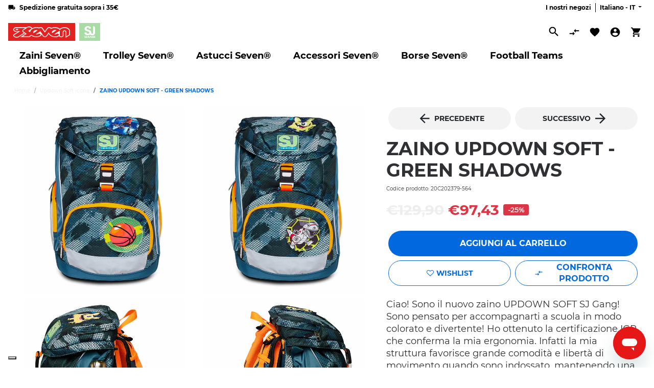

--- FILE ---
content_type: text/html; charset=utf-8
request_url: https://www.seven.eu/collections/updown-soft-icona/products/updown-soft-backpack-sj-green-shadows?variant=46470114935111
body_size: 97760
content:
<!doctype html>
<html class="no-js seven " lang="it">
  <head>




    <script async src="//www.seven.eu/cdn/shop/t/10/assets/geolizr-lib.js?v=26924462803789968421665740343" type="text/javascript"></script>

<script>
    if(typeof Geolizr === "undefined") {
        var Geolizr = {};
        Geolizr.currencyDynamicCountry = false;
        Geolizr.version = 20200327;
        Geolizr.waitforMoneyFormat = true;
    }

    // save geolizr-lib.js url to the sessionStorage
    sessionStorage.setItem('geolizr_lib_url', "//www.seven.eu/cdn/shop/t/10/assets/geolizr-lib.js?v=26924462803789968421665740343");
    if(typeof Geolizr.events === "undefined") Geolizr.events = {};
    if(typeof Geolizr.geolizrEvents === "undefined") Geolizr.geolizrEvents = [];

    Geolizr.config = function(config) {
        Geolizr.currency_widget_enabled = config.currency_widget_enabled === "true" || false;
        Geolizr.shopCurrency = 'EUR';
        Geolizr.shopifyFormatMoneySet = false;
        Geolizr.observeElements = [];
    };

    
    
    
    
    Geolizr.moneyFormats = {};
    
    

    Geolizr.shopifyCurrencyList = [];
    Geolizr.shopifyCurrency = {};
    Geolizr.shopifyCurrencyListIndex = {};
    let setShopifyCurrencyToGeolizr = function() {
        let GeolizrEachCurrency = {};
        
        GeolizrEachCurrency = {
            "iso_code": "EUR",
            "name": "Euro",
            "symbol": "€",
            "shop_currency": true
        };
        if(GeolizrEachCurrency.shop_currency) {
            Geolizr.shopifyCurrency = GeolizrEachCurrency;
        }
        Geolizr.shopifyCurrencyList.push(GeolizrEachCurrency);
        Geolizr.shopifyCurrencyListIndex[GeolizrEachCurrency.iso_code] = Geolizr.shopifyCurrencyList.indexOf(GeolizrEachCurrency);
        
    }

    setShopifyCurrencyToGeolizr();
    /* Geolizr Provider Setter */
    Geolizr.presetService = false;
    Geolizr.activateIpInfo = function(accessKey) { Geolizr.presetService = { name: 'ipInfo', accessKey: accessKey }; };
    Geolizr.activateLovelyAppProvider = function() { Geolizr.presetService = { name: 'lovelyAppProvider' }; };
    Geolizr.activateIpApiCo = function(accessKey) { Geolizr.presetService = { name: 'ipApiCo', accessKey: accessKey }; };
    Geolizr.activateDbIpProvider = function(accessKey) { Geolizr.presetService = { name: 'dbIpProvider', accessKey: accessKey }; };
    Geolizr.activateIpStackProvider = function(accessKey) { Geolizr.presetService = { name: 'ipStackProvider', accessKey: accessKey }; };
    Geolizr.activateGeolizrIPApiProvider = function(accessKey) { Geolizr.presetService = { name: 'geolizrIpApiProvider', accessKey: accessKey }; };

    

    /* Service Aliase */
    Geolizr.activateFreegeoip = Geolizr.activateIpStackProvider;
    Geolizr.requestLocaleRootUrl = "\/";
    Geolizr.addSystemEventListener = function(name, callback) {
        if (typeof Geolizr.realInit !== 'undefined') {
            Geolizr.realInit(function($) {
                callback({jquery: $});
            })
        } else {
            Geolizr.geolizrEvents.push(new CustomEvent(name));
            document.addEventListener(name, callback);
        }
    };

    Geolizr.addEventListener = function(name, callback, priority) {
        if(typeof priority == "undefined") priority = 100;
        if(typeof Geolizr.realAddEventListener === "undefined") {
            if (!Geolizr.events[name]) Geolizr.events[name] = [];
            Geolizr.events[name].push({callback: callback, priority: priority});
        } else {
            Geolizr.realAddEventListener(name, callback, priority);
        }
    };

    Geolizr.getGeoData = function(callback) {
        if(typeof Geolizr.realGetGeoData === "undefined") {
            Geolizr.addEventListener('geolizr.init', function() {
                Geolizr.getGeoData(callback);
            }, 200)
        } else {
            Geolizr.realGetGeoData(callback);
        }
    };

    Geolizr.init = function(callback, priority) {
        if(typeof Geolizr.realInit === "undefined")
            Geolizr.addEventListener("geolizr.init", callback, priority);
        else
            Geolizr.realInit(callback, priority);
    };


    Geolizr.notification_widget_enabled = false;
    Geolizr.popup_widget_enabled = false;
    Geolizr.api_widget_enabled = false;
    Geolizr.currency_widget_enabled = false;
    Geolizr.redirect_widget_enabled = true;

    Geolizr.enables = {
        'notification_widget_enabled': Geolizr.notification_widget_enabled,
        'popup_widget_enabled': Geolizr.popup_widget_enabled,
        'api_widget_enabled': Geolizr.api_widget_enabled,
        'currency_widget_enabled': Geolizr.currency_widget_enabled,
        'redirect_widget_enabled': Geolizr.redirect_widget_enabled
    };

    if(Geolizr.popup_widget_enabled || Geolizr.notification_widget_enabled || Geolizr.currency_widget_enabled) {
        
        Geolizr.geolizrCssFile = "//www.seven.eu/cdn/shop/t/10/assets/geolizr-lib.css?v=59017386019965299001665740344";
        
    }

    
    Geolizr.init(function($) {
        $('body').addClass('geolizr-redirect-loading');
        Geolizr.addEventListener('redirect.notExecuted', function(result) {
            $('body').removeClass('geolizr-redirect-loading');
            if(result.code === "200") {
                $('body').addClass('geolizr-redirect-start');
            } else {
                $('body').addClass('geolizr-redirect-blocked');
            }
        });
    });

    Geolizr.addSystemEventListener('geolizr.init.redirect', function(e) {
        let $ = e.jquery;
        Geolizr.getGeoData(function() {
            Geolizr.redirects = {"11265":{"id":11265,"shop":9282,"url":"https://www.seven.eu/en/%path_without_locale%","ignoreReferrers":"www.seven.eu","filterlistType":"none","filterlistUrls":null,"countryToRedirect":{"AF":11265,"AL":11265,"DZ":11265,"AS":11265,"AD":11265,"AO":11265,"AI":11265,"AQ":11265,"AG":11265,"AR":11265,"AM":11265,"AW":11265,"AU":11265,"AT":11265,"AZ":11265,"BS":11265,"BH":11265,"BD":11265,"BB":11265,"BY":11265,"BE":11265,"BZ":11265,"BJ":11265,"BM":11265,"BT":11265,"BO":11265,"BA":11265,"BW":11265,"BV":11265,"BR":11265,"BQ":11265,"IO":11265,"VG":11265,"BN":11265,"BG":11265,"BF":11265,"BI":11265,"KH":11265,"CM":11265,"CA":11265,"CV":11265,"KY":11265,"CF":11265,"TD":11265,"CL":11265,"CN":11265,"CX":11265,"CC":11265,"CO":11265,"KM":11265,"CG":11265,"CD":11265,"CK":11265,"CR":11265,"HR":11265,"CU":11265,"CY":11265,"CZ":11265,"CI":11265,"DK":11265,"DJ":11265,"DM":11265,"DO":11265,"NQ":11265,"DD":11265,"EC":11265,"EG":11265,"SV":11265,"GQ":11265,"ER":11265,"EE":11265,"ET":11265,"FK":11265,"FO":11265,"FJ":11265,"FI":11265,"FR":11265,"GF":11265,"PF":11265,"TF":11265,"FQ":11265,"GA":11265,"GM":11265,"GE":11265,"DE":11265,"GH":11265,"GI":11265,"GR":11265,"GL":11265,"GD":11265,"GP":11265,"GU":11265,"GT":11265,"GG":11265,"GN":11265,"GW":11265,"GY":11265,"HT":11265,"HM":11265,"HN":11265,"HK":11265,"HU":11265,"IS":11265,"IN":11265,"ID":11265,"IR":11265,"IQ":11265,"IE":11265,"IM":11265,"IL":11265,"JM":11265,"JP":11265,"JE":11265,"JT":11265,"JO":11265,"KZ":11265,"KE":11265,"KI":11265,"KW":11265,"KG":11265,"LA":11265,"LV":11265,"LB":11265,"LS":11265,"LR":11265,"LY":11265,"LI":11265,"LT":11265,"LU":11265,"MO":11265,"MK":11265,"MG":11265,"MW":11265,"MY":11265,"MV":11265,"ML":11265,"MT":11265,"MH":11265,"MQ":11265,"MR":11265,"MU":11265,"YT":11265,"FX":11265,"MX":11265,"FM":11265,"MI":11265,"MD":11265,"MC":11265,"MN":11265,"ME":11265,"MS":11265,"MA":11265,"MZ":11265,"MM":11265,"NA":11265,"NR":11265,"NP":11265,"NL":11265,"AN":11265,"NT":11265,"NC":11265,"NZ":11265,"NI":11265,"NE":11265,"NG":11265,"NU":11265,"NF":11265,"KP":11265,"VD":11265,"MP":11265,"NO":11265,"OM":11265,"PC":11265,"PK":11265,"PW":11265,"PS":11265,"PA":11265,"PZ":11265,"PG":11265,"PY":11265,"YD":11265,"PE":11265,"PH":11265,"PN":11265,"PL":11265,"PT":11265,"PR":11265,"QA":11265,"RO":11265,"RU":11265,"RW":11265,"RE":11265,"BL":11265,"SH":11265,"KN":11265,"LC":11265,"MF":11265,"PM":11265,"VC":11265,"WS":11265,"SM":11265,"SA":11265,"SN":11265,"RS":11265,"CS":11265,"SC":11265,"SL":11265,"SG":11265,"SK":11265,"SI":11265,"SB":11265,"SO":11265,"ZA":11265,"GS":11265,"KR":11265,"ES":11265,"LK":11265,"SD":11265,"SR":11265,"SJ":11265,"SZ":11265,"SE":11265,"CH":11265,"SY":11265,"ST":11265,"TW":11265,"TJ":11265,"TZ":11265,"TH":11265,"TL":11265,"TG":11265,"TK":11265,"TO":11265,"TT":11265,"TN":11265,"TR":11265,"TM":11265,"TC":11265,"TV":11265,"UM":11265,"PU":11265,"VI":11265,"UG":11265,"UA":11265,"SU":11265,"AE":11265,"GB":11265,"US":11265,"ZZ":11265,"UY":11265,"UZ":11265,"VU":11265,"VA":11265,"VE":11265,"VN":11265,"WK":11265,"WF":11265,"EH":11265,"YE":11265,"ZM":11265,"ZW":11265,"AX":11265,"CW":11265}},"11266":{"id":11266,"shop":9282,"url":"https://www.seven.eu/%path_without_locale%","ignoreReferrers":"www.seven.eu","filterlistType":"none","filterlistUrls":null,"countryToRedirect":{"IT":11266}}};
            Geolizr.countryToRedirect = {"AF":11265,"AL":11265,"DZ":11265,"AS":11265,"AD":11265,"AO":11265,"AI":11265,"AQ":11265,"AG":11265,"AR":11265,"AM":11265,"AW":11265,"AU":11265,"AT":11265,"AZ":11265,"BS":11265,"BH":11265,"BD":11265,"BB":11265,"BY":11265,"BE":11265,"BZ":11265,"BJ":11265,"BM":11265,"BT":11265,"BO":11265,"BA":11265,"BW":11265,"BV":11265,"BR":11265,"BQ":11265,"IO":11265,"VG":11265,"BN":11265,"BG":11265,"BF":11265,"BI":11265,"KH":11265,"CM":11265,"CA":11265,"CV":11265,"KY":11265,"CF":11265,"TD":11265,"CL":11265,"CN":11265,"CX":11265,"CC":11265,"CO":11265,"KM":11265,"CG":11265,"CD":11265,"CK":11265,"CR":11265,"HR":11265,"CU":11265,"CY":11265,"CZ":11265,"CI":11265,"DK":11265,"DJ":11265,"DM":11265,"DO":11265,"NQ":11265,"DD":11265,"EC":11265,"EG":11265,"SV":11265,"GQ":11265,"ER":11265,"EE":11265,"ET":11265,"FK":11265,"FO":11265,"FJ":11265,"FI":11265,"FR":11265,"GF":11265,"PF":11265,"TF":11265,"FQ":11265,"GA":11265,"GM":11265,"GE":11265,"DE":11265,"GH":11265,"GI":11265,"GR":11265,"GL":11265,"GD":11265,"GP":11265,"GU":11265,"GT":11265,"GG":11265,"GN":11265,"GW":11265,"GY":11265,"HT":11265,"HM":11265,"HN":11265,"HK":11265,"HU":11265,"IS":11265,"IN":11265,"ID":11265,"IR":11265,"IQ":11265,"IE":11265,"IM":11265,"IL":11265,"JM":11265,"JP":11265,"JE":11265,"JT":11265,"JO":11265,"KZ":11265,"KE":11265,"KI":11265,"KW":11265,"KG":11265,"LA":11265,"LV":11265,"LB":11265,"LS":11265,"LR":11265,"LY":11265,"LI":11265,"LT":11265,"LU":11265,"MO":11265,"MK":11265,"MG":11265,"MW":11265,"MY":11265,"MV":11265,"ML":11265,"MT":11265,"MH":11265,"MQ":11265,"MR":11265,"MU":11265,"YT":11265,"FX":11265,"MX":11265,"FM":11265,"MI":11265,"MD":11265,"MC":11265,"MN":11265,"ME":11265,"MS":11265,"MA":11265,"MZ":11265,"MM":11265,"NA":11265,"NR":11265,"NP":11265,"NL":11265,"AN":11265,"NT":11265,"NC":11265,"NZ":11265,"NI":11265,"NE":11265,"NG":11265,"NU":11265,"NF":11265,"KP":11265,"VD":11265,"MP":11265,"NO":11265,"OM":11265,"PC":11265,"PK":11265,"PW":11265,"PS":11265,"PA":11265,"PZ":11265,"PG":11265,"PY":11265,"YD":11265,"PE":11265,"PH":11265,"PN":11265,"PL":11265,"PT":11265,"PR":11265,"QA":11265,"RO":11265,"RU":11265,"RW":11265,"RE":11265,"BL":11265,"SH":11265,"KN":11265,"LC":11265,"MF":11265,"PM":11265,"VC":11265,"WS":11265,"SM":11265,"SA":11265,"SN":11265,"RS":11265,"CS":11265,"SC":11265,"SL":11265,"SG":11265,"SK":11265,"SI":11265,"SB":11265,"SO":11265,"ZA":11265,"GS":11265,"KR":11265,"ES":11265,"LK":11265,"SD":11265,"SR":11265,"SJ":11265,"SZ":11265,"SE":11265,"CH":11265,"SY":11265,"ST":11265,"TW":11265,"TJ":11265,"TZ":11265,"TH":11265,"TL":11265,"TG":11265,"TK":11265,"TO":11265,"TT":11265,"TN":11265,"TR":11265,"TM":11265,"TC":11265,"TV":11265,"UM":11265,"PU":11265,"VI":11265,"UG":11265,"UA":11265,"SU":11265,"AE":11265,"GB":11265,"US":11265,"ZZ":11265,"UY":11265,"UZ":11265,"VU":11265,"VA":11265,"VE":11265,"VN":11265,"WK":11265,"WF":11265,"EH":11265,"YE":11265,"ZM":11265,"ZW":11265,"AX":11265,"CW":11265,"IT":11266};
            Geolizr.redirect();
        }, true);
    });
    

</script>
<style>
    .geolizr-currency-switch-wrapper { visibility: hidden; }
    #geolizr-notification{position:fixed!important;top:0!important;left:0!important;margin:0!important;padding:0!important;width:100%!important;height:auto!important;min-height:0!important;max-height:none!important;z-index:10000000!important}
    #geolizr-notification>#geolizr-notification-message-wrapper{text-align:center!important;width:100%!important;padding:10px;-webkit-box-shadow:10px 10px 5px 0 rgba(143,143,143,.35);-moz-box-shadow:10px 10px 5px 0 rgba(143,143,143,.35);box-shadow:10px 10px 5px 0 rgba(143,143,143,.35)}
    #geolizr-dismiss-notification{box-sizing:content-box;padding:5px!important;margin:0!important;position:absolute!important;right:8px!important;text-decoration:none!important;font-family:Arial,serif ! important;top:8px!important;height:15px!important;border-radius:15px;width:15px!important;line-height:16px;font-size:20px;font-weight:700;cursor:pointer;display:inline-block}
    .geolizr-popup-background{position:fixed;top:0;left:0;right:0;bottom:0;height:100%;width:100%;z-index:10000005!important}
    .geolizr-popup{position:fixed!important;width:560px!important;height:400px!important;z-index:10000010!important;border:1px solid grey}
    .geolizr-popup.gp-center{top:50%!important;left:50%!important;margin-top:-200px!important;margin-left:-280px!important}
    .geolizr-popup.gp-mobile{width:84%!important;height:84%!important;top:0!important;left:0!important;margin:8%}
    #geolizr-popup-content-iframe{width:100%!important;height:100%!important;border:0}
    .slideInDown { -webkit-animation-name: slideInDown; animation-name: slideInDown; -webkit-animation-duration: 1s; animation-duration: 1s; -webkit-animation-fill-mode: both; animation-fill-mode: both; }
    @-webkit-keyframes slideInDown { 0% { -webkit-transform: translateY(-100%); transform: translateY(-100%); visibility: visible;} 100% {-webkit-transform: translateY(0); transform: translateY(0); } }
    @keyframes slideInDown { 0% {-webkit-transform: translateY(-100%); transform: translateY(-100%);visibility: visible; } 100% { -webkit-transform: translateY(0); transform: translateY(0); } }
    .geolizr-currency-switch-wrapper.geolizr-absolute-auto{z-index:10000000;position:fixed}
    .geolizr-currency-switch-wrapper{z-index:10000000!important;height:20px;width:85px;position:relative}
    .geolizr-currency-switcher{padding:1px 10px;margin:0;width:85px;height:30px;border-radius:4px;box-sizing: border-box;}
    .geolizr-currency-links{overflow:scroll;overflow-x:hidden;border-radius:4px;padding:5px 10px;margin:0;list-style:none;line-height:1.42857143;background-color:#fff;width:82px;max-height:200px;display:none}
    .geolizr-currency-switch-wrapper .geolizr-currency-links-up{bottom:30px;position:absolute}
    .geolizr-currency-switch-wrapper .geolizr-currency-links-down{top:30px;position:absolute}
    li.geolizr-currency-list-li{float:none!important;margin:0!important;padding:0 0 0 10px}
    .geolizr-currency-list-link{white-space:nowrap}
    .geolizr-currency-link i,.geolizr-currency-list-link i{width:16px!important;height:11px}
    [class^="famfamfam-flag"]{display:inline-block;width:16px;height:11px;line-height:11px}
    .no-scroll .geolizr-currency-links { overflow: hidden; width: 60px; left: 23px; text-align: left;}
    .geolizr-currency-switcher-value{width:42px;min-width:42px;max-width:42px;display:inline-block;text-align:left}
    .geolizr-currency-switcher-arrow-down,.geolizr-currency-switcher-arrow-up{content:"s";position:absolute;right:5px;top:5px;width:14px;height:14px;margin:0}
    .geolizr-currency-switcher-arrow-down,.geolizr-currency-switcher-arrow-up{ transition: transform .2s ease-in-out;content: ""; background-image: url("data:image/svg+xml;charset=UTF-8,%3csvg xmlns='http://www.w3.org/2000/svg' viewBox='0 0 14.0 14.0' height='14.0px' width='14.0px' style='position: absolute;'%3e%3cpath d='M1 4.5 L7.0 10.5 L13.0 4.5' fill='transparent' stroke='%23000' stroke-width='1px'%3e%3c/path%3e%3c/svg%3e"); }
    .open .geolizr-currency-switcher-arrow-down,.geolizr-currency-switcher-arrow-up{transform:rotate(180deg)}
    .open .geolizr-currency-switcher-arrow-up{transform:rotate(0deg)}
    .geolizr-selectable-currency{width:42px;min-width:42px;max-width:42px;display:inline-block;text-align:left}
    .geolizr-shop-currency{width:42px;min-width:42px;max-width:42px;display:inline-block}
    .geolizr-currency-link li{padding:0;margin:0}
    #geolizr-notification-spanner{width:100%!important;line-height:4px!important;height:4px!important;min-height:4px!important;max-height:4px!important}
    body.geolizr-popup-open { overflow: hidden; }
</style>


    <meta charset="utf-8">
    <meta http-equiv="X-UA-Compatible" content="IE=edge">
    <meta name="viewport" content="width=device-width,initial-scale=1">
    <meta name="theme-color" content="">
    <link rel="preconnect" href="https://fonts.googleapis.com">
    <link rel="preconnect" href="https://fonts.gstatic.com" crossorigin>
    <link href="https://fonts.googleapis.com/css2?family=Poppins:ital,wght@0,100;0,200;0,300;0,400;0,500;0,600;0,700;0,800;0,900;1,100;1,200;1,300;1,400;1,500;1,600;1,700;1,800;1,900&display=swap" rel="stylesheet">
    <link rel="preconnect" href="https://cdn.shopify.com" crossorigin>
    <link rel="stylesheet" href="https://cdnjs.cloudflare.com/ajax/libs/noUiSlider/15.5.0/nouislider.css" integrity="sha512-MKxcSu/LDtbIYHBNAWUQwfB3iVoG9xeMCm32QV5hZ/9lFaQZJVaXfz9aFa0IZExWzCpm7OWvp9zq9gVip/nLMg==" crossorigin="anonymous" referrerpolicy="no-referrer" />
    <link rel="stylesheet" href="//www.seven.eu/cdn/shop/t/10/assets/ictcart.css?v=146716691405426252751659080502">
    <link rel="stylesheet" href="https://cdn.jsdelivr.net/npm/@fancyapps/ui@5.0/dist/fancybox/fancybox.css" />
    <script src="https://code.jquery.com/jquery-3.6.0.min.js" integrity="sha256-/xUj+3OJU5yExlq6GSYGSHk7tPXikynS7ogEvDej/m4=" crossorigin="anonymous"></script>

    <style>
      
    </style><!-- Google Tag Manager -->
      <script>(function(w,d,s,l,i){w[l]=w[l]||[];w[l].push({'gtm.start':
      new Date().getTime(),event:'gtm.js'});var f=d.getElementsByTagName(s)[0],
      j=d.createElement(s),dl=l!='dataLayer'?'&l='+l:'';j.async=true;j.src=
      'https://www.googletagmanager.com/gtm.js?id='+i+dl;f.parentNode.insertBefore(j,f);
      })(window,document,'script','dataLayer','GTM-5BKBFZ7');</script>
      <!-- End Google Tag Manager -->
      <!-- Start of invictaspa Zendesk Widget script -->
      <script id="ze-snippet" src="https://static.zdassets.com/ekr/snippet.js?key=9660ed57-3e7c-47c4-9141-afb7d7196ba1"> </script>
      <!-- End of invictaspa Zendesk Widget script -->
    

        <link rel="canonical" href="https://www.seven.eu/products/updown-soft-backpack-sj-green-shadows">
    
<link rel="icon" type="image/png" href="//www.seven.eu/cdn/shop/files/LOGO_1_32x32.jpg?v=1643983439"><title>
        ZAINO UPDOWN SOFT - GREEN SHADOWS
 &ndash; Seven</title>

      
        <meta name="description" content="Ciao! Sono il nuovo zaino UPDOWN SOFT SJ Gang! Sono pensato per accompagnarti a scuola in modo colorato e divertente! Ho ottenuto la certificazione IGR che conferma la mia ergonomia. Infatti la mia struttura favorisce grande comodità e libertà di movimento quando sono indossato, mantenendo una distribuzione del carico ">
      


<meta property="og:site_name" content="Seven">
<meta property="og:url" content="https://www.seven.eu/products/updown-soft-backpack-sj-green-shadows">
<meta property="og:title" content="ZAINO UPDOWN SOFT - GREEN SHADOWS">
<meta property="og:type" content="product">
<meta property="og:description" content="Ciao! Sono il nuovo zaino UPDOWN SOFT SJ Gang! Sono pensato per accompagnarti a scuola in modo colorato e divertente! Ho ottenuto la certificazione IGR che conferma la mia ergonomia. Infatti la mia struttura favorisce grande comodità e libertà di movimento quando sono indossato, mantenendo una distribuzione del carico "><meta property="og:image" content="http://www.seven.eu/cdn/shop/products/20C202379-564_1.jpg?v=1709241738">
  <meta property="og:image:secure_url" content="https://www.seven.eu/cdn/shop/products/20C202379-564_1.jpg?v=1709241738">
  <meta property="og:image:width" content="1000">
  <meta property="og:image:height" content="1160"><meta property="og:price:amount" content="97,43">
  <meta property="og:price:currency" content="EUR"><meta name="twitter:card" content="summary_large_image">
<meta name="twitter:title" content="ZAINO UPDOWN SOFT - GREEN SHADOWS">
<meta name="twitter:description" content="Ciao! Sono il nuovo zaino UPDOWN SOFT SJ Gang! Sono pensato per accompagnarti a scuola in modo colorato e divertente! Ho ottenuto la certificazione IGR che conferma la mia ergonomia. Infatti la mia struttura favorisce grande comodità e libertà di movimento quando sono indossato, mantenendo una distribuzione del carico ">

    
  <script name="schema-main" type="application/ld+json">
  {
    "@context": "http://schema.org",
    "@type": "Product",
    "offers": [{
          "@type": "Offer",
          "name": "Default Title",
          "availability":"https://schema.org/InStock",
          "price": 97.43,
          "priceCurrency": "EUR",
          "priceValidUntil": "2026-02-05","sku": "20C202379-564","url": "/products/updown-soft-backpack-sj-green-shadows?variant=46470114935111"
        }
],
      "gtin13": "8055714103747",
      "productId": "8055714103747",
    "brand": {
      "name": "SJ GANG"
    },
    "name": "ZAINO UPDOWN SOFT - GREEN SHADOWS",
    "description": "Ciao! Sono il nuovo zaino UPDOWN SOFT SJ Gang! Sono pensato per accompagnarti a scuola in modo colorato e divertente! Ho ottenuto la certificazione IGR che conferma la mia ergonomia. Infatti la mia struttura favorisce grande comodità e libertà di movimento quando sono indossato, mantenendo una distribuzione del carico uniforme. Ho spazi dedicati, pratici e organizzati per ogni cosa di cui tu possa aver bisogno durante la giornata: libri, quaderni, borraccia e altro ancora. Sono semplice da aprire e chiudere grazie alla fibbia magnetica. Morbido e pratico, la mia struttura con schienale regolabile dà la giusta stabilità a me al contenuto. Infine ci tengo a precisare che sono realizzato in tessuto 100% poliestere riciclato certificato GRS, ricavato da 35 bottiglie in PET da 500 ml ciascuna, rispettando tutti gli standard qualitativi dei nostri materiali.\n",
    "category": "ZAINO UPDOWN SOFT",
    "url": "/products/updown-soft-backpack-sj-green-shadows",
    "sku": "20C202379-564",
    "image": {
      "@type": "ImageObject",
      "url": "https://www.seven.eu/cdn/shop/products/20C202379-564_1_1024x.jpg?v=1709241738",
      "image": "https://www.seven.eu/cdn/shop/products/20C202379-564_1_1024x.jpg?v=1709241738",
      "name": "ZAINO UPDOWN SOFT - GREEN SHADOWS",
      "width": "1024",
      "height": "1024"
    }
  }
  </script>



  <script name="schema-breadcrumb" type="application/ld+json">
  {
    "@context": "http://schema.org",
    "@type": "BreadcrumbList",
  "itemListElement": [{
      "@type": "ListItem",
      "position": 1,
      "name": "Translation missing: it.general.breadcrumb.home",
      "item": "https://www.seven.eu"
    },{
          "@type": "ListItem",
          "position": 2,
          "name": "Updown Soft icona",
          "item": "https://www.seven.eu/collections/updown-soft-icona"
        }, {
          "@type": "ListItem",
          "position": 3,
          "name": "ZAINO UPDOWN SOFT - GREEN SHADOWS",
          "item": "https://www.seven.eu/collections/updown-soft-icona/products/updown-soft-backpack-sj-green-shadows"
        }]
  }
  </script>

<script>window.performance && window.performance.mark && window.performance.mark('shopify.content_for_header.start');</script><meta name="google-site-verification" content="fWguwFpg68mca77p3I3Y1HHMQvNzaTeNrNNIWAT2_EM">
<meta name="facebook-domain-verification" content="rivpmxgx87vgmhia9vn88n1negiqpr">
<meta id="shopify-digital-wallet" name="shopify-digital-wallet" content="/60996616406/digital_wallets/dialog">
<meta name="shopify-checkout-api-token" content="5f231a60e4f5981615001cbb753e55c7">
<meta id="in-context-paypal-metadata" data-shop-id="60996616406" data-venmo-supported="false" data-environment="production" data-locale="it_IT" data-paypal-v4="true" data-currency="EUR">
<link rel="alternate" hreflang="x-default" href="https://www.seven.eu/products/updown-soft-backpack-sj-green-shadows">
<link rel="alternate" hreflang="it" href="https://www.seven.eu/products/updown-soft-backpack-sj-green-shadows">
<link rel="alternate" hreflang="en" href="https://www.seven.eu/en/products/updown-soft-backpack-sj-green-shadows">
<link rel="alternate" type="application/json+oembed" href="https://www.seven.eu/products/updown-soft-backpack-sj-green-shadows.oembed">
<script async="async" src="/checkouts/internal/preloads.js?locale=it-IT"></script>
<link rel="preconnect" href="https://shop.app" crossorigin="anonymous">
<script async="async" src="https://shop.app/checkouts/internal/preloads.js?locale=it-IT&shop_id=60996616406" crossorigin="anonymous"></script>
<script id="apple-pay-shop-capabilities" type="application/json">{"shopId":60996616406,"countryCode":"IT","currencyCode":"EUR","merchantCapabilities":["supports3DS"],"merchantId":"gid:\/\/shopify\/Shop\/60996616406","merchantName":"Seven","requiredBillingContactFields":["postalAddress","email","phone"],"requiredShippingContactFields":["postalAddress","email","phone"],"shippingType":"shipping","supportedNetworks":["visa","maestro","masterCard","amex"],"total":{"type":"pending","label":"Seven","amount":"1.00"},"shopifyPaymentsEnabled":true,"supportsSubscriptions":true}</script>
<script id="shopify-features" type="application/json">{"accessToken":"5f231a60e4f5981615001cbb753e55c7","betas":["rich-media-storefront-analytics"],"domain":"www.seven.eu","predictiveSearch":true,"shopId":60996616406,"locale":"it"}</script>
<script>var Shopify = Shopify || {};
Shopify.shop = "seven-prod.myshopify.com";
Shopify.locale = "it";
Shopify.currency = {"active":"EUR","rate":"1.0"};
Shopify.country = "IT";
Shopify.theme = {"name":"[PRODUCTION] Seven","id":134995738838,"schema_name":"Dawn","schema_version":"2.1.0","theme_store_id":887,"role":"main"};
Shopify.theme.handle = "null";
Shopify.theme.style = {"id":null,"handle":null};
Shopify.cdnHost = "www.seven.eu/cdn";
Shopify.routes = Shopify.routes || {};
Shopify.routes.root = "/";</script>
<script type="module">!function(o){(o.Shopify=o.Shopify||{}).modules=!0}(window);</script>
<script>!function(o){function n(){var o=[];function n(){o.push(Array.prototype.slice.apply(arguments))}return n.q=o,n}var t=o.Shopify=o.Shopify||{};t.loadFeatures=n(),t.autoloadFeatures=n()}(window);</script>
<script>
  window.ShopifyPay = window.ShopifyPay || {};
  window.ShopifyPay.apiHost = "shop.app\/pay";
  window.ShopifyPay.redirectState = null;
</script>
<script id="shop-js-analytics" type="application/json">{"pageType":"product"}</script>
<script defer="defer" async type="module" src="//www.seven.eu/cdn/shopifycloud/shop-js/modules/v2/client.init-shop-cart-sync_dvfQaB1V.it.esm.js"></script>
<script defer="defer" async type="module" src="//www.seven.eu/cdn/shopifycloud/shop-js/modules/v2/chunk.common_BW-OJwDu.esm.js"></script>
<script defer="defer" async type="module" src="//www.seven.eu/cdn/shopifycloud/shop-js/modules/v2/chunk.modal_CX4jaIRf.esm.js"></script>
<script type="module">
  await import("//www.seven.eu/cdn/shopifycloud/shop-js/modules/v2/client.init-shop-cart-sync_dvfQaB1V.it.esm.js");
await import("//www.seven.eu/cdn/shopifycloud/shop-js/modules/v2/chunk.common_BW-OJwDu.esm.js");
await import("//www.seven.eu/cdn/shopifycloud/shop-js/modules/v2/chunk.modal_CX4jaIRf.esm.js");

  window.Shopify.SignInWithShop?.initShopCartSync?.({"fedCMEnabled":true,"windoidEnabled":true});

</script>
<script>
  window.Shopify = window.Shopify || {};
  if (!window.Shopify.featureAssets) window.Shopify.featureAssets = {};
  window.Shopify.featureAssets['shop-js'] = {"shop-cart-sync":["modules/v2/client.shop-cart-sync_CGEUFKvL.it.esm.js","modules/v2/chunk.common_BW-OJwDu.esm.js","modules/v2/chunk.modal_CX4jaIRf.esm.js"],"init-fed-cm":["modules/v2/client.init-fed-cm_Q280f13X.it.esm.js","modules/v2/chunk.common_BW-OJwDu.esm.js","modules/v2/chunk.modal_CX4jaIRf.esm.js"],"shop-cash-offers":["modules/v2/client.shop-cash-offers_DoRGZwcj.it.esm.js","modules/v2/chunk.common_BW-OJwDu.esm.js","modules/v2/chunk.modal_CX4jaIRf.esm.js"],"shop-login-button":["modules/v2/client.shop-login-button_DMM6ww0E.it.esm.js","modules/v2/chunk.common_BW-OJwDu.esm.js","modules/v2/chunk.modal_CX4jaIRf.esm.js"],"pay-button":["modules/v2/client.pay-button_B6q2F277.it.esm.js","modules/v2/chunk.common_BW-OJwDu.esm.js","modules/v2/chunk.modal_CX4jaIRf.esm.js"],"shop-button":["modules/v2/client.shop-button_COUnjhWS.it.esm.js","modules/v2/chunk.common_BW-OJwDu.esm.js","modules/v2/chunk.modal_CX4jaIRf.esm.js"],"avatar":["modules/v2/client.avatar_BTnouDA3.it.esm.js"],"init-windoid":["modules/v2/client.init-windoid_CrSLay9H.it.esm.js","modules/v2/chunk.common_BW-OJwDu.esm.js","modules/v2/chunk.modal_CX4jaIRf.esm.js"],"init-shop-for-new-customer-accounts":["modules/v2/client.init-shop-for-new-customer-accounts_BGmSGr-t.it.esm.js","modules/v2/client.shop-login-button_DMM6ww0E.it.esm.js","modules/v2/chunk.common_BW-OJwDu.esm.js","modules/v2/chunk.modal_CX4jaIRf.esm.js"],"init-shop-email-lookup-coordinator":["modules/v2/client.init-shop-email-lookup-coordinator_BMjbsTlQ.it.esm.js","modules/v2/chunk.common_BW-OJwDu.esm.js","modules/v2/chunk.modal_CX4jaIRf.esm.js"],"init-shop-cart-sync":["modules/v2/client.init-shop-cart-sync_dvfQaB1V.it.esm.js","modules/v2/chunk.common_BW-OJwDu.esm.js","modules/v2/chunk.modal_CX4jaIRf.esm.js"],"shop-toast-manager":["modules/v2/client.shop-toast-manager_C1IUOXW7.it.esm.js","modules/v2/chunk.common_BW-OJwDu.esm.js","modules/v2/chunk.modal_CX4jaIRf.esm.js"],"init-customer-accounts":["modules/v2/client.init-customer-accounts_DyWT7tGr.it.esm.js","modules/v2/client.shop-login-button_DMM6ww0E.it.esm.js","modules/v2/chunk.common_BW-OJwDu.esm.js","modules/v2/chunk.modal_CX4jaIRf.esm.js"],"init-customer-accounts-sign-up":["modules/v2/client.init-customer-accounts-sign-up_DR74S9QP.it.esm.js","modules/v2/client.shop-login-button_DMM6ww0E.it.esm.js","modules/v2/chunk.common_BW-OJwDu.esm.js","modules/v2/chunk.modal_CX4jaIRf.esm.js"],"shop-follow-button":["modules/v2/client.shop-follow-button_C7goD_zf.it.esm.js","modules/v2/chunk.common_BW-OJwDu.esm.js","modules/v2/chunk.modal_CX4jaIRf.esm.js"],"checkout-modal":["modules/v2/client.checkout-modal_Cy_s3Hxe.it.esm.js","modules/v2/chunk.common_BW-OJwDu.esm.js","modules/v2/chunk.modal_CX4jaIRf.esm.js"],"shop-login":["modules/v2/client.shop-login_ByWJfYRH.it.esm.js","modules/v2/chunk.common_BW-OJwDu.esm.js","modules/v2/chunk.modal_CX4jaIRf.esm.js"],"lead-capture":["modules/v2/client.lead-capture_B-cWF8Yd.it.esm.js","modules/v2/chunk.common_BW-OJwDu.esm.js","modules/v2/chunk.modal_CX4jaIRf.esm.js"],"payment-terms":["modules/v2/client.payment-terms_B2vYrkY2.it.esm.js","modules/v2/chunk.common_BW-OJwDu.esm.js","modules/v2/chunk.modal_CX4jaIRf.esm.js"]};
</script>
<script>(function() {
  var isLoaded = false;
  function asyncLoad() {
    if (isLoaded) return;
    isLoaded = true;
    var urls = ["https:\/\/zooomyapps.com\/wishlist\/ZooomyOrders.js?shop=seven-prod.myshopify.com"];
    for (var i = 0; i < urls.length; i++) {
      var s = document.createElement('script');
      s.type = 'text/javascript';
      s.async = true;
      s.src = urls[i];
      var x = document.getElementsByTagName('script')[0];
      x.parentNode.insertBefore(s, x);
    }
  };
  if(window.attachEvent) {
    window.attachEvent('onload', asyncLoad);
  } else {
    window.addEventListener('load', asyncLoad, false);
  }
})();</script>
<script id="__st">var __st={"a":60996616406,"offset":3600,"reqid":"6dd55e42-16f2-4614-88fb-db1941d20578-1769449120","pageurl":"www.seven.eu\/collections\/updown-soft-icona\/products\/updown-soft-backpack-sj-green-shadows?variant=46470114935111","u":"1cdc14816b6d","p":"product","rtyp":"product","rid":8357867356487};</script>
<script>window.ShopifyPaypalV4VisibilityTracking = true;</script>
<script id="form-persister">!function(){'use strict';const t='contact',e='new_comment',n=[[t,t],['blogs',e],['comments',e],[t,'customer']],o='password',r='form_key',c=['recaptcha-v3-token','g-recaptcha-response','h-captcha-response',o],s=()=>{try{return window.sessionStorage}catch{return}},i='__shopify_v',u=t=>t.elements[r],a=function(){const t=[...n].map((([t,e])=>`form[action*='/${t}']:not([data-nocaptcha='true']) input[name='form_type'][value='${e}']`)).join(',');var e;return e=t,()=>e?[...document.querySelectorAll(e)].map((t=>t.form)):[]}();function m(t){const e=u(t);a().includes(t)&&(!e||!e.value)&&function(t){try{if(!s())return;!function(t){const e=s();if(!e)return;const n=u(t);if(!n)return;const o=n.value;o&&e.removeItem(o)}(t);const e=Array.from(Array(32),(()=>Math.random().toString(36)[2])).join('');!function(t,e){u(t)||t.append(Object.assign(document.createElement('input'),{type:'hidden',name:r})),t.elements[r].value=e}(t,e),function(t,e){const n=s();if(!n)return;const r=[...t.querySelectorAll(`input[type='${o}']`)].map((({name:t})=>t)),u=[...c,...r],a={};for(const[o,c]of new FormData(t).entries())u.includes(o)||(a[o]=c);n.setItem(e,JSON.stringify({[i]:1,action:t.action,data:a}))}(t,e)}catch(e){console.error('failed to persist form',e)}}(t)}const f=t=>{if('true'===t.dataset.persistBound)return;const e=function(t,e){const n=function(t){return'function'==typeof t.submit?t.submit:HTMLFormElement.prototype.submit}(t).bind(t);return function(){let t;return()=>{t||(t=!0,(()=>{try{e(),n()}catch(t){(t=>{console.error('form submit failed',t)})(t)}})(),setTimeout((()=>t=!1),250))}}()}(t,(()=>{m(t)}));!function(t,e){if('function'==typeof t.submit&&'function'==typeof e)try{t.submit=e}catch{}}(t,e),t.addEventListener('submit',(t=>{t.preventDefault(),e()})),t.dataset.persistBound='true'};!function(){function t(t){const e=(t=>{const e=t.target;return e instanceof HTMLFormElement?e:e&&e.form})(t);e&&m(e)}document.addEventListener('submit',t),document.addEventListener('DOMContentLoaded',(()=>{const e=a();for(const t of e)f(t);var n;n=document.body,new window.MutationObserver((t=>{for(const e of t)if('childList'===e.type&&e.addedNodes.length)for(const t of e.addedNodes)1===t.nodeType&&'FORM'===t.tagName&&a().includes(t)&&f(t)})).observe(n,{childList:!0,subtree:!0,attributes:!1}),document.removeEventListener('submit',t)}))}()}();</script>
<script integrity="sha256-4kQ18oKyAcykRKYeNunJcIwy7WH5gtpwJnB7kiuLZ1E=" data-source-attribution="shopify.loadfeatures" defer="defer" src="//www.seven.eu/cdn/shopifycloud/storefront/assets/storefront/load_feature-a0a9edcb.js" crossorigin="anonymous"></script>
<script crossorigin="anonymous" defer="defer" src="//www.seven.eu/cdn/shopifycloud/storefront/assets/shopify_pay/storefront-65b4c6d7.js?v=20250812"></script>
<script data-source-attribution="shopify.dynamic_checkout.dynamic.init">var Shopify=Shopify||{};Shopify.PaymentButton=Shopify.PaymentButton||{isStorefrontPortableWallets:!0,init:function(){window.Shopify.PaymentButton.init=function(){};var t=document.createElement("script");t.src="https://www.seven.eu/cdn/shopifycloud/portable-wallets/latest/portable-wallets.it.js",t.type="module",document.head.appendChild(t)}};
</script>
<script data-source-attribution="shopify.dynamic_checkout.buyer_consent">
  function portableWalletsHideBuyerConsent(e){var t=document.getElementById("shopify-buyer-consent"),n=document.getElementById("shopify-subscription-policy-button");t&&n&&(t.classList.add("hidden"),t.setAttribute("aria-hidden","true"),n.removeEventListener("click",e))}function portableWalletsShowBuyerConsent(e){var t=document.getElementById("shopify-buyer-consent"),n=document.getElementById("shopify-subscription-policy-button");t&&n&&(t.classList.remove("hidden"),t.removeAttribute("aria-hidden"),n.addEventListener("click",e))}window.Shopify?.PaymentButton&&(window.Shopify.PaymentButton.hideBuyerConsent=portableWalletsHideBuyerConsent,window.Shopify.PaymentButton.showBuyerConsent=portableWalletsShowBuyerConsent);
</script>
<script data-source-attribution="shopify.dynamic_checkout.cart.bootstrap">document.addEventListener("DOMContentLoaded",(function(){function t(){return document.querySelector("shopify-accelerated-checkout-cart, shopify-accelerated-checkout")}if(t())Shopify.PaymentButton.init();else{new MutationObserver((function(e,n){t()&&(Shopify.PaymentButton.init(),n.disconnect())})).observe(document.body,{childList:!0,subtree:!0})}}));
</script>
<link id="shopify-accelerated-checkout-styles" rel="stylesheet" media="screen" href="https://www.seven.eu/cdn/shopifycloud/portable-wallets/latest/accelerated-checkout-backwards-compat.css" crossorigin="anonymous">
<style id="shopify-accelerated-checkout-cart">
        #shopify-buyer-consent {
  margin-top: 1em;
  display: inline-block;
  width: 100%;
}

#shopify-buyer-consent.hidden {
  display: none;
}

#shopify-subscription-policy-button {
  background: none;
  border: none;
  padding: 0;
  text-decoration: underline;
  font-size: inherit;
  cursor: pointer;
}

#shopify-subscription-policy-button::before {
  box-shadow: none;
}

      </style>

<script>window.performance && window.performance.mark && window.performance.mark('shopify.content_for_header.end');</script>

    
    
    

    <link
      rel="stylesheet"
      crossorigin="anonymous"
      integrity="sha384-1BmE4kWBq78iYhFldvKuhfTAU6auU8tT94WrHftjDbrCEXSU1oBoqyl2QvZ6jIW3"
      href="https://cdn.jsdelivr.net/npm/bootstrap@5.1.3/dist/css/bootstrap.min.css"
    >
    <link rel="stylesheet" href="//www.seven.eu/cdn/shop/t/10/assets/swiper-bundle-7-4-1.min.css?v=133708609008927581691666972205"/><link rel="preload" as="style" href="//www.seven.eu/cdn/shop/t/10/assets/custom-product.css?v=65332934449410788901738853272">
<link rel="stylesheet" href="//www.seven.eu/cdn/shop/t/10/assets/custom-product.css?v=65332934449410788901738853272">
<style data-shopify>
      @font-face {
        font-family: Montserrat-Bold;
        src: url('//www.seven.eu/cdn/shop/t/10/assets/Montserrat-Bold.ttf?v=93592703324004358791659080502') format("truetype");
      }
      @font-face {
        font-family: Montserrat-Regular;
        src: url('//www.seven.eu/cdn/shop/t/10/assets/Montserrat-Regular.ttf?v=131828601021991610241659080502') format("truetype");
      }
      @font-face {
        font-family: Montserrat-Bold;
        src: url('//www.seven.eu/cdn/shop/t/10/assets/Montserrat-Bold.ttf?v=93592703324004358791659080502') format("truetype");
      }

      :root {
        --bg-body: #ffffff;
        --bs-body-bg: #ffffff;
        --bg-header: #fff;
        --bg-header-alt: ;
        --bg-footer: #ffffff;
        --color-body: #2f3034;
        --bs-body-color: #2f3034;
        --color-header: #000000;
        --color-header-alt: ;
        --color-footer: #000000;
        --color-primary: #e22120;
        --color-secondary: #50b949;
        --color-dark: #eeeeee;
        --color-light: #f3f3f3;
        --font-body: 'Montserrat-Regular', sans-serif;
        --bs-font-sans-serif: 'Montserrat-Regular', sans-serif;
        --bs-body-font-family: 'Montserrat-Regular', sans-serif;
        --font-title: 'Montserrat-Bold', sans-serif;
        --bs-font-monospace: 'Montserrat-Bold', sans-serif;
        --font-btn: 'Montserrat-Bold', sans-serif;
        --size-body: 18px;
        --bs-body-font-size: 18px;
        --size-title: 32px;
        --size-h1: 24px;
        --size-h2: 36px;
        --size-h3: 28px;
        --size-h4: 24px;
        --size-h5: 18px;
        --size-small: 15px;
        --size-xsmall: 10px;
        --size-label: 12px;
        --btn-height: 50px;
        --btn-sm-height: 44px;
        --btn-size: 16px;
        --btn-sm-size: 14px;
        --btn-padding: 0 30px;
        --btn-radius: 50px;
        --btn-primary-bg: #0168de;
        --btn-primary-color: #fff;
        --btn-primary-border: transparent ;
        --btn-secondary-bg: #ffffff;
        --btn-secondary-color: #0168de;
        --btn-secondary-border: #0168de;
        --form-height: 56px;
        --form-sm-height: 44px;
        --form-size: 16px;
        --form-sm-size: 14px;
        --form-padding: 30px;
        --form-radius: 50px;
        --form-border: #2f3034;
        --checkbox-height: 20px;
        --checkbox-border: #2f3034;
        --checkbox-bg: #2f3034;
        --checkbox-radius: 4px;
        --checkbox-check: url('//www.seven.eu/cdn/shop/t/10/assets/check.svg?v=3105366158368076811659080502');
        --error-color: #e22120;
        --m-btn-height: 44px;
        --m-btn-sm-height: 38px;
        --m-btn-size: 14px;
        --m-btn-sm-size: 14px;
        --m-form-height: 44px;
        --m-form-sm-height: 44px;
        --m-form-size: 14px;
        --m-form-sm-size: 14px;
      }@import url(https://fonts.googleapis.com/css2?family=Chivo:wght@300&family=Lato&display=swap);.gfp-widget{margin:10px;width:280px;border-radius:16px;background:linear-gradient(143deg,#073326 0,#0f3c2c 25%,#183a2c 50%,#111 100%);color:#fff;font-family:Chivo,sans-serif;border:0;overflow:hidden}.gfp-widget .hidden{display:none!important}.gfp-widget.light{background:linear-gradient(158deg,#a1dcb1 0,#91daaf 40%,#d4fcee 80%,#fff 100%);color:#002822}.gfp-widget .header{margin-bottom:20px;display:flex;justify-content:space-between}.gfp-widget .header .logo{display:none}.gfp-widget .title{font-weight:700}.gfp-widget a{text-decoration:none}.gfp-widget>.main{padding:20px}.gfp-widget .content{display:grid;grid-gap:20px}.gfp-widget .content>.item{display:flex;grid-gap:5px;align-items:center}.gfp-widget .icon{width:64px}.gfp-widget .impact>.value{font-size:36px;min-width:100px;display:inline-flex}.gfp-widget .impact.co2>.value{grid-gap:5px}.gfp-widget .impact>.value>sup{font-size:14px}.gfp-widget .impact>.description{font-size:12px;font-family:Lato,sans-serif}.gfp-widget .cta{display:none}.gfp-widget .button{background:#00ba80;padding:10px 0;border-radius:4px;text-align:center;text-decoration:none;color:#fff;font-weight:700;transition:all .5s}.gfp-widget .button:hover{background:#00734f}.gfp-widget .power{font-size:10px}.gfp-widget .footer{background:#00ba80;border-bottom-left-radius:16px;border-bottom-right-radius:16px;padding:10px 20px;display:flex;align-items:center;justify-content:space-between;color:#fff}@media(min-width:992px){.gfp-widget:not(.vertical){min-width:750px;display:inline-table;min-height:110px}.gfp-widget:not(.vertical) .header{margin-bottom:10px}.gfp-widget:not(.vertical) .header .logo{display:block}.gfp-widget:not(.vertical) .content{display:flex;align-items:center}.gfp-widget:not(.vertical) .cta{min-width:170px;display:grid;grid-gap:10px;justify-content:center}.gfp-widget:not(.vertical) .footer{display:none}}.lds-ellipsis{display:inline-block;position:relative;width:80px;height:80px}.lds-ellipsis div{position:absolute;top:33px;width:13px;height:13px;border-radius:50%;background:#fff;animation-timing-function:cubic-bezier(0,1,1,0)}.lds-ellipsis div:nth-child(1){left:8px;animation:lds-ellipsis1 .6s infinite}.lds-ellipsis div:nth-child(2){left:8px;animation:lds-ellipsis2 .6s infinite}.lds-ellipsis div:nth-child(3){left:32px;animation:lds-ellipsis2 .6s infinite}.lds-ellipsis div:nth-child(4){left:56px;animation:lds-ellipsis3 .6s infinite}@keyframes lds-ellipsis1{0%{transform:scale(0)}100%{transform:scale(1)}}@keyframes lds-ellipsis3{0%{transform:scale(1)}100%{transform:scale(0)}}@keyframes lds-ellipsis2{0%{transform:translate(0,0)}100%{transform:translate(24px,0)}}</style>
    <link href="//www.seven.eu/cdn/shop/t/10/assets/base.css?v=121039235258440117271761135602" rel="stylesheet" type="text/css" media="all" />
    <link rel="stylesheet" href="//www.seven.eu/cdn/shop/t/10/assets/base-desktop.css?v=4841823941864449111733436505" media="screen and (min-width: 992px)">
  <!-- BEGIN app block: shopify://apps/frequently-bought/blocks/app-embed-block/b1a8cbea-c844-4842-9529-7c62dbab1b1f --><script>
    window.codeblackbelt = window.codeblackbelt || {};
    window.codeblackbelt.shop = window.codeblackbelt.shop || 'seven-prod.myshopify.com';
    
        window.codeblackbelt.productId = 8357867356487;</script><script src="//cdn.codeblackbelt.com/widgets/frequently-bought-together/main.min.js?version=2026012618+0100" async></script>
 <!-- END app block --><!-- BEGIN app block: shopify://apps/sami-product-labels/blocks/app-embed-block/b9b44663-5d51-4be1-8104-faedd68da8c5 --><script type="text/javascript">
  window.Samita = window.Samita || {};
  Samita.ProductLabels = Samita.ProductLabels || {};
  Samita.ProductLabels.locale  = {"shop_locale":{"locale":"it","enabled":true,"primary":true,"published":true}};
  Samita.ProductLabels.page = {title : document.title.replaceAll('"', "'"), href : window.location.href, type: "product", page_id: "600549556551"};
  Samita.ProductLabels.dataShop = Samita.ProductLabels.dataShop || {};Samita.ProductLabels.dataShop = {"install":1,"configuration":{"money_format":"€{{amount_with_comma_separator}}"},"pricing":{"plan":"FREE","features":{"chose_product_form_collections_tag":true,"design_custom_unlimited_position":true,"design_countdown_timer_label_badge":true,"design_text_hover_label_badge":true,"label_display_product_page_first_image":true,"choose_product_variants":true,"choose_country_restriction":false,"conditions_specific_products":-1,"conditions_include_exclude_product_tag":true,"conditions_inventory_status":true,"conditions_sale_products":true,"conditions_customer_tag":true,"conditions_products_created_published":true,"conditions_set_visibility_date_time":true,"conditions_work_with_metafields":true,"images_samples":{"collections":["free_labels","custom","suggestions_for_you","all"]},"badges_labels_conditions":{"fields":["ALL","PRODUCTS","TITLE","TYPE","VENDOR","VARIANT_PRICE","COMPARE_PRICE","SALE_PRICE","OPTION","TAG","WEIGHT","CREATE","PUBLISH","METAFIELD","VARIANT_METAFIELD","INVENTORY","VARIANT_INVENTORY","VARIANTS","COLLECTIONS","CUSTOMER","CUSTOMER_TAG","CUSTOMER_ORDER_COUNT","CUSTOMER_TOTAL_SPENT","CUSTOMER_PURCHASE","CUSTOMER_COMPANY_NAME","PAGE","LANGUAGE","COUNTRY"]}}},"settings":{"notUseSearchFileApp":false,"general":{"maximum_condition":"3"},"watermark":true,"translations":[]},"url":"seven-prod.myshopify.com","base_app_url":"https://label.samita.io/","app_url":"https://d3g7uyxz2n998u.cloudfront.net/","storefront_access_token":"a7303c8733c01ddecbd4c78d6cfa06b6"};Samita.ProductLabels.dataShop.configuration.money_format = "€{{amount_with_comma_separator}}";if (typeof Shopify!= "undefined" && Shopify?.theme?.role != "main") {Samita.ProductLabels.dataShop.settings.notUseSearchFileApp = false;}
  Samita.ProductLabels.theme_id =null;
  Samita.ProductLabels.products = Samita.ProductLabels.products || [];Samita.ProductLabels.product ={"id":8357867356487,"title":"ZAINO UPDOWN SOFT - GREEN SHADOWS","handle":"updown-soft-backpack-sj-green-shadows","description":"\u003cp\u003eCiao! Sono il nuovo zaino UPDOWN SOFT SJ Gang! Sono pensato per accompagnarti a scuola in modo colorato e divertente! Ho ottenuto la certificazione IGR che conferma la mia ergonomia. Infatti la mia struttura favorisce grande comodità e libertà di movimento quando sono indossato, mantenendo una distribuzione del carico uniforme. Ho spazi dedicati, pratici e organizzati per ogni cosa di cui tu possa aver bisogno durante la giornata: libri, quaderni, borraccia e altro ancora. Sono semplice da aprire e chiudere grazie alla fibbia magnetica. Morbido e pratico, la mia struttura con schienale regolabile dà la giusta stabilità a me al contenuto. Infine ci tengo a precisare che sono realizzato in tessuto 100% poliestere riciclato certificato GRS, ricavato da 35 bottiglie in PET da 500 ml ciascuna, rispettando tutti gli standard qualitativi dei nostri materiali.\u003c\/p\u003e\n","published_at":"2023-04-27T11:46:03+02:00","created_at":"2023-03-29T16:10:23+02:00","vendor":"SJ GANG","type":"ZAINO UPDOWN SOFT","tags":[],"price":9743,"price_min":9743,"price_max":9743,"available":true,"price_varies":false,"compare_at_price":12990,"compare_at_price_min":12990,"compare_at_price_max":12990,"compare_at_price_varies":false,"variants":[{"id":46470114935111,"title":"Default Title","option1":"Default Title","option2":null,"option3":null,"sku":"20C202379-564","requires_shipping":true,"taxable":true,"featured_image":{"id":53990209519943,"product_id":8357867356487,"position":1,"created_at":"2024-02-29T22:22:18+01:00","updated_at":"2024-02-29T22:22:18+01:00","alt":null,"width":1000,"height":1160,"src":"\/\/www.seven.eu\/cdn\/shop\/products\/20C202379-564_1.jpg?v=1709241738","variant_ids":[46470114935111]},"available":true,"name":"ZAINO UPDOWN SOFT - GREEN SHADOWS","public_title":null,"options":["Default Title"],"price":9743,"weight":4870,"compare_at_price":12990,"inventory_management":"shopify","barcode":"8055714103747","featured_media":{"alt":null,"id":46660525097287,"position":1,"preview_image":{"aspect_ratio":0.862,"height":1160,"width":1000,"src":"\/\/www.seven.eu\/cdn\/shop\/products\/20C202379-564_1.jpg?v=1709241738"}},"requires_selling_plan":false,"selling_plan_allocations":[]}],"images":["\/\/www.seven.eu\/cdn\/shop\/products\/20C202379-564_1.jpg?v=1709241738","\/\/www.seven.eu\/cdn\/shop\/products\/20C202379-564_2.jpg?v=1709241738","\/\/www.seven.eu\/cdn\/shop\/products\/20C202379-564_7.jpg?v=1709241738","\/\/www.seven.eu\/cdn\/shop\/products\/20C202379-564_4.jpg?v=1709241738","\/\/www.seven.eu\/cdn\/shop\/products\/20C202379-564_5.jpg?v=1709241738","\/\/www.seven.eu\/cdn\/shop\/products\/20C202379-564_6_1.jpg?v=1709241738","\/\/www.seven.eu\/cdn\/shop\/products\/20C202379-564_8.jpg?v=1709241738","\/\/www.seven.eu\/cdn\/shop\/products\/20C202379-564_12.jpg?v=1709241738","\/\/www.seven.eu\/cdn\/shop\/products\/20C202379-564_1_dc500057-9511-492a-8067-2d83666ccba9.jpg?v=1709241738","\/\/www.seven.eu\/cdn\/shop\/products\/20C202379-564_2_9275837a-9dc6-4905-8351-54cd3396547f.jpg?v=1709241738","\/\/www.seven.eu\/cdn\/shop\/products\/20C202379-564_13.jpg?v=1709241945","\/\/www.seven.eu\/cdn\/shop\/products\/20C202379-564_11.jpg?v=1709241945"],"featured_image":"\/\/www.seven.eu\/cdn\/shop\/products\/20C202379-564_1.jpg?v=1709241738","options":["Title"],"media":[{"alt":null,"id":46660525097287,"position":1,"preview_image":{"aspect_ratio":0.862,"height":1160,"width":1000,"src":"\/\/www.seven.eu\/cdn\/shop\/products\/20C202379-564_1.jpg?v=1709241738"},"aspect_ratio":0.862,"height":1160,"media_type":"image","src":"\/\/www.seven.eu\/cdn\/shop\/products\/20C202379-564_1.jpg?v=1709241738","width":1000},{"alt":null,"id":46660525130055,"position":2,"preview_image":{"aspect_ratio":0.862,"height":1160,"width":1000,"src":"\/\/www.seven.eu\/cdn\/shop\/products\/20C202379-564_2.jpg?v=1709241738"},"aspect_ratio":0.862,"height":1160,"media_type":"image","src":"\/\/www.seven.eu\/cdn\/shop\/products\/20C202379-564_2.jpg?v=1709241738","width":1000},{"alt":null,"id":46660525162823,"position":3,"preview_image":{"aspect_ratio":0.862,"height":1160,"width":1000,"src":"\/\/www.seven.eu\/cdn\/shop\/products\/20C202379-564_7.jpg?v=1709241738"},"aspect_ratio":0.862,"height":1160,"media_type":"image","src":"\/\/www.seven.eu\/cdn\/shop\/products\/20C202379-564_7.jpg?v=1709241738","width":1000},{"alt":null,"id":46660525195591,"position":4,"preview_image":{"aspect_ratio":0.862,"height":1160,"width":1000,"src":"\/\/www.seven.eu\/cdn\/shop\/products\/20C202379-564_4.jpg?v=1709241738"},"aspect_ratio":0.862,"height":1160,"media_type":"image","src":"\/\/www.seven.eu\/cdn\/shop\/products\/20C202379-564_4.jpg?v=1709241738","width":1000},{"alt":null,"id":46660525228359,"position":5,"preview_image":{"aspect_ratio":0.862,"height":1160,"width":1000,"src":"\/\/www.seven.eu\/cdn\/shop\/products\/20C202379-564_5.jpg?v=1709241738"},"aspect_ratio":0.862,"height":1160,"media_type":"image","src":"\/\/www.seven.eu\/cdn\/shop\/products\/20C202379-564_5.jpg?v=1709241738","width":1000},{"alt":null,"id":46660525261127,"position":6,"preview_image":{"aspect_ratio":0.862,"height":1160,"width":1000,"src":"\/\/www.seven.eu\/cdn\/shop\/products\/20C202379-564_6_1.jpg?v=1709241738"},"aspect_ratio":0.862,"height":1160,"media_type":"image","src":"\/\/www.seven.eu\/cdn\/shop\/products\/20C202379-564_6_1.jpg?v=1709241738","width":1000},{"alt":null,"id":46660525293895,"position":7,"preview_image":{"aspect_ratio":0.862,"height":1160,"width":1000,"src":"\/\/www.seven.eu\/cdn\/shop\/products\/20C202379-564_8.jpg?v=1709241738"},"aspect_ratio":0.862,"height":1160,"media_type":"image","src":"\/\/www.seven.eu\/cdn\/shop\/products\/20C202379-564_8.jpg?v=1709241738","width":1000},{"alt":null,"id":46660525326663,"position":8,"preview_image":{"aspect_ratio":0.862,"height":1160,"width":1000,"src":"\/\/www.seven.eu\/cdn\/shop\/products\/20C202379-564_12.jpg?v=1709241738"},"aspect_ratio":0.862,"height":1160,"media_type":"image","src":"\/\/www.seven.eu\/cdn\/shop\/products\/20C202379-564_12.jpg?v=1709241738","width":1000},{"alt":null,"id":46660525359431,"position":9,"preview_image":{"aspect_ratio":0.862,"height":1160,"width":1000,"src":"\/\/www.seven.eu\/cdn\/shop\/products\/20C202379-564_1_dc500057-9511-492a-8067-2d83666ccba9.jpg?v=1709241738"},"aspect_ratio":0.862,"height":1160,"media_type":"image","src":"\/\/www.seven.eu\/cdn\/shop\/products\/20C202379-564_1_dc500057-9511-492a-8067-2d83666ccba9.jpg?v=1709241738","width":1000},{"alt":null,"id":46660525392199,"position":10,"preview_image":{"aspect_ratio":0.862,"height":1160,"width":1000,"src":"\/\/www.seven.eu\/cdn\/shop\/products\/20C202379-564_2_9275837a-9dc6-4905-8351-54cd3396547f.jpg?v=1709241738"},"aspect_ratio":0.862,"height":1160,"media_type":"image","src":"\/\/www.seven.eu\/cdn\/shop\/products\/20C202379-564_2_9275837a-9dc6-4905-8351-54cd3396547f.jpg?v=1709241738","width":1000},{"alt":null,"id":46660563599687,"position":11,"preview_image":{"aspect_ratio":0.862,"height":1160,"width":1000,"src":"\/\/www.seven.eu\/cdn\/shop\/products\/20C202379-564_13.jpg?v=1709241945"},"aspect_ratio":0.862,"height":1160,"media_type":"image","src":"\/\/www.seven.eu\/cdn\/shop\/products\/20C202379-564_13.jpg?v=1709241945","width":1000},{"alt":null,"id":46660563632455,"position":12,"preview_image":{"aspect_ratio":0.862,"height":1160,"width":1000,"src":"\/\/www.seven.eu\/cdn\/shop\/products\/20C202379-564_11.jpg?v=1709241945"},"aspect_ratio":0.862,"height":1160,"media_type":"image","src":"\/\/www.seven.eu\/cdn\/shop\/products\/20C202379-564_11.jpg?v=1709241945","width":1000}],"requires_selling_plan":false,"selling_plan_groups":[],"content":"\u003cp\u003eCiao! Sono il nuovo zaino UPDOWN SOFT SJ Gang! Sono pensato per accompagnarti a scuola in modo colorato e divertente! Ho ottenuto la certificazione IGR che conferma la mia ergonomia. Infatti la mia struttura favorisce grande comodità e libertà di movimento quando sono indossato, mantenendo una distribuzione del carico uniforme. Ho spazi dedicati, pratici e organizzati per ogni cosa di cui tu possa aver bisogno durante la giornata: libri, quaderni, borraccia e altro ancora. Sono semplice da aprire e chiudere grazie alla fibbia magnetica. Morbido e pratico, la mia struttura con schienale regolabile dà la giusta stabilità a me al contenuto. Infine ci tengo a precisare che sono realizzato in tessuto 100% poliestere riciclato certificato GRS, ricavato da 35 bottiglie in PET da 500 ml ciascuna, rispettando tutti gli standard qualitativi dei nostri materiali.\u003c\/p\u003e\n"};
    Samita.ProductLabels.product.collections =[639285887303,638923735367,600205787463,600549556551,600547164487];
    Samita.ProductLabels.product.metafields = {};
    Samita.ProductLabels.product.variants = [{
          "id":46470114935111,
          "title":"Default Title",
          "name":null,
          "compare_at_price":12990,
          "price":9743,
          "available":true,
          "weight":4870,
          "sku":"20C202379-564",
          "inventory_quantity":54,
          "metafields":{}
        }];if (typeof Shopify!= "undefined" && Shopify?.theme?.id == 134995738838) {Samita.ProductLabels.themeInfo = {"id":134995738838,"name":"[PRODUCTION] Seven","role":"main","theme_store_id":887,"theme_name":"Dawn","theme_version":"2.1.0"};}if (typeof Shopify!= "undefined" && Shopify?.theme?.id == 134995738838) {Samita.ProductLabels.theme = {"selectors":{"product":{"elementSelectors":[".product",".grid__item",".featured-product",".gp-grid","#ProductSection-product-template","#shopify-section-product-template",".product:not(.featured-product,.slick-slide)",".product-main",".grid:not(.product-grid,.sf-grid,.featured-product)",".grid.product-single","#__pf",".gfqv-product-wrapper",".ga-product",".t4s-container",".gCartItem, .flexRow.noGutter, .cart__row, .line-item, .cart-item, .cart-row, .CartItem, .cart-line-item, .cart-table tbody tr, .container-indent table tbody tr"],"elementNotSelectors":[".mini-cart__recommendations-list"],"notShowCustomBlocks":".variant-swatch__item,.swatch-element,.fera-productReviews-review,share-button,.hdt-variant-picker,.col-story-block,.lightly-spaced-row","link":"[samitaPL-product-link], h3[data-href*=\"/products/\"], div[data-href*=\"/products/\"], a[data-href*=\"/products/\"], a.product-block__link[href*=\"/products/\"], a.indiv-product__link[href*=\"/products/\"], a.thumbnail__link[href*=\"/products/\"], a.product-item__link[href*=\"/products/\"], a.product-card__link[href*=\"/products/\"], a.product-card-link[href*=\"/products/\"], a.product-block__image__link[href*=\"/products/\"], a.stretched-link[href*=\"/products/\"], a.grid-product__link[href*=\"/products/\"], a.product-grid-item--link[href*=\"/products/\"], a.product-link[href*=\"/products/\"], a.product__link[href*=\"/products/\"], a.full-unstyled-link[href*=\"/products/\"], a.grid-item__link[href*=\"/products/\"], a.grid-product__link[href*=\"/products/\"], a[data-product-page-link][href*=\"/products/\"], a[href*=\"/products/\"]:not(.logo-bar__link,.ButtonGroup__Item.Button,.menu-promotion__link,.site-nav__link,.mobile-nav__link,.hero__sidebyside-image-link,.announcement-link,.breadcrumbs-list__link,.single-level-link,.d-none,.icon-twitter,.icon-facebook,.icon-pinterest,#btn,.list-menu__item.link.link--tex,.btnProductQuickview,.index-banner-slides-each,.global-banner-switch,.sub-nav-item-link,.announcement-bar__link,.Carousel__Cell,.Heading,.facebook,.twitter,.pinterest,.loyalty-redeem-product-title,.breadcrumbs__link,.btn-slide,.h2m-menu-item-inner--sub,.glink,.announcement-bar__link,.ts-link,.hero__slide-link)","signal":"[data-product-handle], [data-product-id]","notSignal":":not([data-section-id=\"product-recommendations\"],[data-section-type=\"product-recommendations\"],#product-area,#looxReviews)","priceSelectors":[".trans-money",".price",".samita-price",".price-list","#ProductPrice",".product-price",".product__price—reg","#productPrice-product-template",".product__current-price",".product-thumb-caption-price-current",".product-item-caption-price-current",".grid-product__price,.product__price","span.price","span.product-price",".productitem--price",".product-pricing","div.price","span.money",".product-item__price",".product-list-item-price","p.price",".product-meta__prices","div.product-price","span#price",".price.money","h3.price","a.price",".price-area",".product-item-price",".pricearea",".collectionGrid .collectionBlock-info > p","#ComparePrice",".product--price-wrapper",".product-page--price-wrapper",".color--shop-accent.font-size--s.t--meta.f--main",".ComparePrice",".ProductPrice",".prodThumb .title span:last-child",".price",".product-single__price-product-template",".product-info-price",".price-money",".prod-price","#price-field",".product-grid--price",".prices,.pricing","#product-price",".money-styling",".compare-at-price",".product-item--price",".card__price",".product-card__price",".product-price__price",".product-item__price-wrapper",".product-single__price",".grid-product__price-wrap","a.grid-link p.grid-link__meta",".product__prices","#comparePrice-product-template","dl[class*=\"price\"]","div[class*=\"price\"]",".gl-card-pricing",".ga-product_price-container"],"titleSelectors":[".product__title",".product-card__title",".product-card__name",".product-thumbnail__title",".product-card__title","div.product__title",".card__heading.h5",".cart-item__name.h4",".spf-product-card__title.h4",".gl-card-title",".ga-product_title"],"imageSelectors":[".pwzrswiper-slide img",".grid__item img",".gp-w-full img",".pf-slide-main-media img","media-gallery img",".product__media img",".product__media img",".product__media img",".gem-slider img",".product-media-container img",".product__media img",".product-images img",".img-wrapper img",".clerk_image_wrapper-global img",".spf-product-card__image-wrapper img",".media img",".pwzrswiper-slide img",".product__media img",".slider-banner-image.slick-active img",".pmslider-slide--inner img",".grid-view-item__image-wrapper img",".slick-track img",".rondell-item-crop img","modal-opener img",".media > img",".product__media > img","img.cart-item__image","img.motion-reduce","img[srcset*=\"cdn.shopify.com\"][srcset*=\"/products/\"]","img[data-srcset*=\"cdn.shopify.com\"][data-srcset*=\"/products/\"]","img[data-src*=\"cdn.shopify.com\"][data-src*=\"/products/\"]","img[data-srcset*=\"cdn.shopify.com\"][data-srcset*=\"/products/\"]","img[srcset*=\"cdn.shopify.com\"][src*=\"no-image\"]",".product-card__image > img",".product-image-main .image-wrap",".grid-product__image",".media > img","img[srcset*=\"cdn/shop/products/\"]","[data-bgset*=\"cdn.shopify.com\"][data-bgset*=\"/products/\"] > [data-bgset*=\"cdn.shopify.com\"][data-bgset*=\"/products/\"]","[data-bgset*=\"cdn.shopify.com\"][data-bgset*=\"/products/\"]","img[src*=\"cdn.shopify.com\"][src*=\"no-image\"]","img[src*=\"cdn/shop/products/\"]",".ga-product_image",".gfqv-product-image"],"media":".card__inner,.spf-product-card__inner","soldOutBadge":".tag.tag--rectangle, .grid-product__tag--sold-out, on-sale-badge","paymentButton":".shopify-payment-button, .product-form--smart-payment-buttons, .lh-wrap-buynow, .wx-checkout-btn","formSelectors":[".form","product-info","form.product_form",".main-product-form","form.t4s-form__product",".product-single__form",".shopify-product-form","#shopify-section-product-template form[action*=\"/cart/add\"]","form[action*=\"/cart/add\"]:not(.form-card)",".ga-products-table li.ga-product",".pf-product-form"],"variantActivator":".select__select","variant":".product-variant-id","variantIdByAttribute":"swatch-current-variant","quantity":".gInputElement, [name=\"qty\"], [name=\"quantity\"]","quantityWrapper":"#Quantity, input.quantity-selector.quantity-input, [data-quantity-input-wrapper], .product-form__quantity-selector, .product-form__item--quantity, .ProductForm__QuantitySelector, .quantity-product-template, .product-qty, .qty-selection, .product__quantity, .js-qty__num","productAddToCartBtnSelectors":[".product-form__cart-submit",".add-to-cart-btn",".product__add-to-cart-button","#AddToCart--product-template","#addToCart","#AddToCart-product-template","#AddToCart",".add_to_cart",".product-form--atc-button","#AddToCart-product",".AddtoCart","button.btn-addtocart",".product-submit","[name=\"add\"]","[type=\"submit\"]",".product-form__add-button",".product-form--add-to-cart",".btn--add-to-cart",".button-cart",".action-button > .add-to-cart","button.btn--tertiary.add-to-cart",".form-actions > button.button",".gf_add-to-cart",".zend_preorder_submit_btn",".gt_button",".wx-add-cart-btn",".previewer_add-to-cart_btn > button",".qview-btn-addtocart",".ProductForm__AddToCart",".button--addToCart","#AddToCartDesk","[data-pf-type=\"ProductATC\"]"],"customAddEl":{"productPageSameLevel":true,"collectionPageSameLevel":true,"cartPageSameLevel":false},"cart":{"buttonOpenCartDrawer":"","drawerForm":"#rebuy-cart, .ajax-cart__form, #CartDrawer-Form, #cart , #theme-ajax-cart, form[action*=\"/cart\"]:not([action*=\"/cart/add\"]):not([hidden])","form":"body, #mini-cart-form","rowSelectors":["gCartItem","flexRow.noGutter","cart__row","line-item","cart-item","cart-row","CartItem","cart-line-item","cart-table tbody tr","container-indent table tbody tr"],"price":"td.cart-item__details > div.product-option"},"collection":{"positionBadgeImageWrapper":"","positionBadgeTitleWrapper":"","positionBadgePriceWrapper":"","notElClass":[".grid__item","cart-item","page-width","cart-items-con","boost-pfs-search-suggestion-group","collection","pf-slide","boost-sd__cart-body","boost-sd__product-list","snize-search-results-content","productGrid","footer__links","header__links-list","cartitems--list","Cart__ItemList","minicart-list-prd","mini-cart-item","mini-cart__line-item-list","cart-items","grid","products","ajax-cart__form","hero__link","collection__page-products","cc-filters-results","footer-sect","collection-grid","card-list","page-width","collection-template","mobile-nav__sublist","product-grid","site-nav__dropdown","search__results","product-recommendations","faq__wrapper","section-featured-product","announcement_wrapper","cart-summary-item-container","cart-drawer__line-items","product-quick-add","cart__items","rte","m-cart-drawer__items","scd__items","sf__product-listings","line-item","the-flutes","section-image-with-text-overlay","CarouselWrapper"]},"quickView":{"activator":"a.quickview-icon.quickview, .qv-icon, .previewer-button, .sca-qv-button, .product-item__action-button[data-action=\"open-modal\"], .boost-pfs-quickview-btn, .collection-product[data-action=\"show-product\"], button.product-item__quick-shop-button, .product-item__quick-shop-button-wrapper, .open-quick-view, .product-item__action-button[data-action=\"open-modal\"], .tt-btn-quickview, .product-item-quick-shop .available, .quickshop-trigger, .productitem--action-trigger:not(.productitem--action-atc), .quick-product__btn, .thumbnail, .quick_shop, a.sca-qv-button, .overlay, .quick-view, .open-quick-view, [data-product-card-link], a[rel=\"quick-view\"], a.quick-buy, div.quickview-button > a, .block-inner a.more-info, .quick-shop-modal-trigger, a.quick-view-btn, a.spo-quick-view, div.quickView-button, a.product__label--quick-shop, span.trigger-quick-view, a.act-quickview-button, a.product-modal, [data-quickshop-full], [data-quickshop-slim], [data-quickshop-trigger]","productForm":".qv-form, .qview-form, .description-wrapper_content, .wx-product-wrapper, #sca-qv-add-item-form, .product-form, #boost-pfs-quickview-cart-form, .product.preview .shopify-product-form, .product-details__form, .gfqv-product-form, #ModalquickView form#modal_quick_view, .quick-shop-modal form[action*=\"/cart/add\"], #quick-shop-modal form[action*=\"/cart/add\"], .white-popup.quick-view form[action*=\"/cart/add\"], .quick-view form[action*=\"/cart/add\"], [id*=\"QuickShopModal-\"] form[action*=\"/cart/add\"], .quick-shop.active form[action*=\"/cart/add\"], .quick-view-panel form[action*=\"/cart/add\"], .content.product.preview form[action*=\"/cart/add\"], .quickView-wrap form[action*=\"/cart/add\"], .quick-modal form[action*=\"/cart/add\"], #colorbox form[action*=\"/cart/add\"], .product-quick-view form[action*=\"/cart/add\"], .quickform, .modal--quickshop-full, .modal--quickshop form[action*=\"/cart/add\"], .quick-shop-form, .fancybox-inner form[action*=\"/cart/add\"], #quick-view-modal form[action*=\"/cart/add\"], [data-product-modal] form[action*=\"/cart/add\"], .modal--quick-shop.modal--is-active form[action*=\"/cart/add\"]","appVariantActivator":".previewer_options","appVariantSelector":".full_info, [data-behavior=\"previewer_link\"]","appButtonClass":["sca-qv-cartbtn","qview-btn","btn--fill btn--regular"]},"customImgEl":".rio-media-gallery,.slider-mobile-gutter:not(.thumbnail-slider),.pmslider-mount,#pwzrswiper-container-wrapper"}},"integrateApps":["globo.relatedproduct.loaded","globoFilterQuickviewRenderCompleted","globoFilterRenderSearchCompleted","globoFilterRenderCompleted","shopify:block:select","vsk:product:changed","collectionUpdate","cart:updated","cart:refresh","cart-notification:show"],"timeOut":250,"theme_store_id":887,"theme_name":"Dawn"};}if (Samita?.ProductLabels?.theme?.selectors) {
    Samita.ProductLabels.settings = {
      selectors: Samita?.ProductLabels?.theme?.selectors,
      integrateApps: Samita?.ProductLabels?.theme?.integrateApps,
      condition: Samita?.ProductLabels?.theme?.condition,
      timeOut: Samita?.ProductLabels?.theme?.timeOut,
    }
  } else {
    Samita.ProductLabels.settings = {
      "selectors": {
          "product": {
              "elementSelectors": [".product-top",".Product",".product-detail",".product-page-container","#ProductSection-product-template",".product",".product-main",".grid",".grid.product-single","#__pf",".gfqv-product-wrapper",".ga-product",".t4s-container",".gCartItem, .flexRow.noGutter, .cart__row, .line-item, .cart-item, .cart-row, .CartItem, .cart-line-item, .cart-table tbody tr, .container-indent table tbody tr"],
              "elementNotSelectors": [".mini-cart__recommendations-list"],
              "notShowCustomBlocks": ".variant-swatch__item",
              "link": "[samitaPL-product-link], a[href*=\"/products/\"]:not(.logo-bar__link,.site-nav__link,.mobile-nav__link,.hero__sidebyside-image-link,.announcement-link)",
              "signal": "[data-product-handle], [data-product-id]",
              "notSignal": ":not([data-section-id=\"product-recommendations\"],[data-section-type=\"product-recommendations\"],#product-area,#looxReviews)",
              "priceSelectors": [".product-option .cvc-money","#ProductPrice-product-template",".product-block--price",".price-list","#ProductPrice",".product-price",".product__price—reg","#productPrice-product-template",".product__current-price",".product-thumb-caption-price-current",".product-item-caption-price-current",".grid-product__price,.product__price","span.price","span.product-price",".productitem--price",".product-pricing","div.price","span.money",".product-item__price",".product-list-item-price","p.price",".product-meta__prices","div.product-price","span#price",".price.money","h3.price","a.price",".price-area",".product-item-price",".pricearea",".collectionGrid .collectionBlock-info > p","#ComparePrice",".product--price-wrapper",".product-page--price-wrapper",".color--shop-accent.font-size--s.t--meta.f--main",".ComparePrice",".ProductPrice",".prodThumb .title span:last-child",".price",".product-single__price-product-template",".product-info-price",".price-money",".prod-price","#price-field",".product-grid--price",".prices,.pricing","#product-price",".money-styling",".compare-at-price",".product-item--price",".card__price",".product-card__price",".product-price__price",".product-item__price-wrapper",".product-single__price",".grid-product__price-wrap","a.grid-link p.grid-link__meta",".product__prices","#comparePrice-product-template","dl[class*=\"price\"]","div[class*=\"price\"]",".gl-card-pricing",".ga-product_price-container"],
              "titleSelectors": [".prod-title",".product-block--title",".product-info__title",".product-thumbnail__title",".product-card__title","div.product__title",".card__heading.h5",".cart-item__name.h4",".spf-product-card__title.h4",".gl-card-title",".ga-product_title"],
              "imageSelectors": ["img.rimage__image",".grid_img",".imgWrapper > img",".gitem-img",".card__media img",".image__inner img",".snize-thumbnail",".zoomImg",".spf-product-card__image",".boost-pfs-filter-product-item-main-image",".pwzrswiper-slide > img",".product__image-wrapper img",".grid__image-ratio",".product__media img",".AspectRatio > img",".rimage-wrapper > img",".ProductItem__Image",".img-wrapper img",".product-card__image-wrapper > .product-card__image",".ga-products_image img",".image__container",".image-wrap .grid-product__image",".boost-sd__product-image img",".box-ratio > img",".image-cell img.card__image","img[src*=\"cdn.shopify.com\"][src*=\"/products/\"]","img[srcset*=\"cdn.shopify.com\"][srcset*=\"/products/\"]","img[data-srcset*=\"cdn.shopify.com\"][data-srcset*=\"/products/\"]","img[data-src*=\"cdn.shopify.com\"][data-src*=\"/products/\"]","img[srcset*=\"cdn.shopify.com\"][src*=\"no-image\"]",".product-card__image > img",".product-image-main .image-wrap",".grid-product__image",".media > img","img[srcset*=\"cdn/shop/products/\"]","[data-bgset*=\"cdn.shopify.com\"][data-bgset*=\"/products/\"]","img[src*=\"cdn.shopify.com\"][src*=\"no-image\"]","img[src*=\"cdn/shop/products/\"]",".ga-product_image",".gfqv-product-image"],
              "media": ".card__inner,.spf-product-card__inner",
              "soldOutBadge": ".tag.tag--rectangle, .grid-product__tag--sold-out",
              "paymentButton": ".shopify-payment-button, .product-form--smart-payment-buttons, .lh-wrap-buynow, .wx-checkout-btn",
              "formSelectors": ["form.product-form, form.product_form","form.t4s-form__product",".product-single__form",".shopify-product-form","#shopify-section-product-template form[action*=\"/cart/add\"]","form[action*=\"/cart/add\"]:not(.form-card)",".ga-products-table li.ga-product",".pf-product-form"],
              "variantActivator": ".product__swatches [data-swatch-option], variant-radios input, .swatch__container .swatch__option, .gf_swatches .gf_swatch, .product-form__controls-group-options select, ul.clickyboxes li, .pf-variant-select, ul.swatches-select li, .product-options__value, .form-check-swatch, button.btn.swatch select.product__variant, .pf-container a, button.variant.option, ul.js-product__variant--container li, .variant-input, .product-variant > ul > li, .input--dropdown, .HorizontalList > li, .product-single__swatch__item, .globo-swatch-list ul.value > .select-option, .form-swatch-item, .selector-wrapper select, select.pf-input, ul.swatches-select > li.nt-swatch.swatch_pr_item, ul.gfqv-swatch-values > li, .lh-swatch-select, .swatch-image, .variant-image-swatch, #option-size, .selector-wrapper .replaced, .regular-select-content > .regular-select-item, .radios--input, ul.swatch-view > li > .swatch-selector, .single-option-selector, .swatch-element input, [data-product-option], .single-option-selector__radio, [data-index^=\"option\"], .SizeSwatchList input, .swatch-panda input[type=radio], .swatch input, .swatch-element input[type=radio], select[id*=\"product-select-\"], select[id|=\"product-select-option\"], [id|=\"productSelect-product\"], [id|=\"ProductSelect-option\"], select[id|=\"product-variants-option\"], select[id|=\"sca-qv-product-selected-option\"], select[id*=\"product-variants-\"], select[id|=\"product-selectors-option\"], select[id|=\"variant-listbox-option\"], select[id|=\"id-option\"], select[id|=\"SingleOptionSelector\"], .variant-input-wrap input, [data-action=\"select-value\"]",
              "variant": ".variant-selection__variants, .product-form__variants, .ga-product_variant_select, select[name=\"id\"], input[name=\"id\"], .qview-variants > select, select[name=\"id[]\"]",
              "quantity": ".gInputElement, [name=\"qty\"], [name=\"quantity\"]",
              "quantityWrapper": "#Quantity, input.quantity-selector.quantity-input, [data-quantity-input-wrapper], .product-form__quantity-selector, .product-form__item--quantity, .ProductForm__QuantitySelector, .quantity-product-template, .product-qty, .qty-selection, .product__quantity, .js-qty__num",
              "productAddToCartBtnSelectors": [".product-form__cart-submit",".add-to-cart-btn",".product__add-to-cart-button","#AddToCart--product-template","#addToCart","#AddToCart-product-template","#AddToCart",".add_to_cart",".product-form--atc-button","#AddToCart-product",".AddtoCart","button.btn-addtocart",".product-submit","[name=\"add\"]","[type=\"submit\"]",".product-form__add-button",".product-form--add-to-cart",".btn--add-to-cart",".button-cart",".action-button > .add-to-cart","button.btn--tertiary.add-to-cart",".form-actions > button.button",".gf_add-to-cart",".zend_preorder_submit_btn",".gt_button",".wx-add-cart-btn",".previewer_add-to-cart_btn > button",".qview-btn-addtocart",".ProductForm__AddToCart",".button--addToCart","#AddToCartDesk","[data-pf-type=\"ProductATC\"]"],
              "customAddEl": {"productPageSameLevel": true,"collectionPageSameLevel": true,"cartPageSameLevel": false},
              "cart": {"buttonOpenCartDrawer": "","drawerForm": ".ajax-cart__form, #CartDrawer-Form , #theme-ajax-cart, form[action*=\"/cart\"]:not([action*=\"/cart/add\"]):not([hidden])","form": "body","rowSelectors": ["gCartItem","flexRow.noGutter","cart__row","line-item","cart-item","cart-row","CartItem","cart-line-item","cart-table tbody tr","container-indent table tbody tr"],"price": "td.cart-item__details > div.product-option"},
              "collection": {"positionBadgeImageWrapper": "","positionBadgeTitleWrapper": "","positionBadgePriceWrapper": "","notElClass": ["samitaPL-card-list","cart-items","grid","products","ajax-cart__form","hero__link","collection__page-products","cc-filters-results","footer-sect","collection-grid","card-list","page-width","collection-template","mobile-nav__sublist","product-grid","site-nav__dropdown","search__results","product-recommendations"]},
              "quickView": {"activator": "a.quickview-icon.quickview, .qv-icon, .previewer-button, .sca-qv-button, .product-item__action-button[data-action=\"open-modal\"], .boost-pfs-quickview-btn, .collection-product[data-action=\"show-product\"], button.product-item__quick-shop-button, .product-item__quick-shop-button-wrapper, .open-quick-view, .tt-btn-quickview, .product-item-quick-shop .available, .quickshop-trigger, .productitem--action-trigger:not(.productitem--action-atc), .quick-product__btn, .thumbnail, .quick_shop, a.sca-qv-button, .overlay, .quick-view, .open-quick-view, [data-product-card-link], a[rel=\"quick-view\"], a.quick-buy, div.quickview-button > a, .block-inner a.more-info, .quick-shop-modal-trigger, a.quick-view-btn, a.spo-quick-view, div.quickView-button, a.product__label--quick-shop, span.trigger-quick-view, a.act-quickview-button, a.product-modal, [data-quickshop-full], [data-quickshop-slim], [data-quickshop-trigger]","productForm": ".qv-form, .qview-form, .description-wrapper_content, .wx-product-wrapper, #sca-qv-add-item-form, .product-form, #boost-pfs-quickview-cart-form, .product.preview .shopify-product-form, .product-details__form, .gfqv-product-form, #ModalquickView form#modal_quick_view, .quick-shop-modal form[action*=\"/cart/add\"], #quick-shop-modal form[action*=\"/cart/add\"], .white-popup.quick-view form[action*=\"/cart/add\"], .quick-view form[action*=\"/cart/add\"], [id*=\"QuickShopModal-\"] form[action*=\"/cart/add\"], .quick-shop.active form[action*=\"/cart/add\"], .quick-view-panel form[action*=\"/cart/add\"], .content.product.preview form[action*=\"/cart/add\"], .quickView-wrap form[action*=\"/cart/add\"], .quick-modal form[action*=\"/cart/add\"], #colorbox form[action*=\"/cart/add\"], .product-quick-view form[action*=\"/cart/add\"], .quickform, .modal--quickshop-full, .modal--quickshop form[action*=\"/cart/add\"], .quick-shop-form, .fancybox-inner form[action*=\"/cart/add\"], #quick-view-modal form[action*=\"/cart/add\"], [data-product-modal] form[action*=\"/cart/add\"], .modal--quick-shop.modal--is-active form[action*=\"/cart/add\"]","appVariantActivator": ".previewer_options","appVariantSelector": ".full_info, [data-behavior=\"previewer_link\"]","appButtonClass": ["sca-qv-cartbtn","qview-btn","btn--fill btn--regular"]}
          }
      },
      "integrateApps": ["globo.relatedproduct.loaded","globoFilterQuickviewRenderCompleted","globoFilterRenderSearchCompleted","globoFilterRenderCompleted","collectionUpdate"],
      "timeOut": 250
    }
  }
  Samita.ProductLabels.dataLabels = [];Samita.ProductLabels.dataLabels[58650] = {"58650":{"id":58650,"type":"label","label_configs":{"type":"image","design":{"font":{"size":"14","values":[],"customFont":false,"fontFamily":"Open Sans","fontVariant":"regular","customFontFamily":"Lato","customFontVariant":"400"},"size":{"value":"small","custom":{"width":"50","height":"50","setCaratWidth":"px","setCaratHeight":"px"}},"text":{"items":[{"lang":"default","timer":{"min":"Minutes","sec":"Seconds","days":"Days","hours":"Hours"},"content":"Fools' Day sale","textHover":{"addLink":{"url":null,"target_blank":0},"tooltip":null}}],"filters":{"sort":"most_relevant","color":"all","style":"outline","category":"free_labels","assetType":"image_shapes"},"background":{"item":[],"type":"shape","shape":"1"}},"color":{"textColor":{"a":1,"b":255,"g":255,"r":255},"borderColor":{"a":1,"b":51,"g":51,"r":51},"backgroundLeft":{"a":1,"b":106,"g":16,"r":134},"backgroundRight":{"a":1,"b":83,"g":54,"r":94}},"image":{"items":[{"item":{"id":47192,"url":"https:\/\/cdn.shopify.com\/s\/files\/1\/0609\/9661\/6406\/files\/bestseller_pink_0000077_0d56b1f5-edfe-49dd-b1a0-3002fdb8229e.png?v=1744209279","html":null,"lang":"en","name":"Custom Image","type":"upload","price":"0.00","filters":"{}","keywords":[],"asset_url":null,"asset_type":"images","created_at":"2025-04-09T14:36:08.000000Z","updated_at":"2025-04-09T14:36:08.000000Z","MediaImageId":"gid:\/\/shopify\/MediaImage\/52454460522823","MediaImageUrl":"https:\/\/cdn.shopify.com\/s\/files\/1\/0609\/9661\/6406\/files\/bestseller_pink_0000077_921b46c0-b71b-4645-aeba-1041883f5f10.png?v=1744209377","content_types":["custom"]},"lang":"default","textHover":{"addLink":{"url":null,"target_blank":null},"tooltip":null}}],"filters":{"sort":"most_relevant","color":"all","style":"outline","category":"custom","assetType":"images"}},"timer":{"date_range":{"days":["mon","tue","wed","thu","fri","sat","sun"],"active":false,"endTime":{"min":15,"sec":0,"hours":10},"startTime":{"min":15,"sec":0,"hours":9}}},"border":{"size":"0","style":"solid"},"margin":{"top":"0","left":"0","right":"0","bottom":"0"},"shadow":{"value":"0"},"mobiles":{"font":{"size":{"value":null,"setCaratWidth":"px"}},"size":{"width":null,"height":null,"setCaratWidth":"px","setCaratHeight":"px"},"active":false},"opacity":{"value":"1.00"},"padding":{"top":"5","left":"5","right":"5","bottom":"5"},"tablets":{"font":{"size":{"value":null,"setCaratWidth":"px"}},"size":{"width":null,"height":null,"setCaratWidth":"px","setCaratHeight":"px"},"active":false},"position":{"value":"bottom_right","custom":{"top":"0","left":"0","right":"0","bottom":"0"},"customType":{"leftOrRight":"left","topOrBottom":"top"},"customPosition":"belowProductPrice","selectorPositionHomePage":null,"selectorPositionOtherPage":null,"selectorPositionProductPage":null,"selectorPositionCollectionPage":null},"rotation":{"value":null},"animation":{"value":"none","repeat":null,"duration":2}},"end_at":"2025-05-09T22:00:00Z","start_at":"2025-04-06T22:00:00Z","productPreview":{"ids":null}},"condition_configs":{"manual":{"on_pages":["all"],"product_pages":{"showOnImgs":"first"},"device_targeting":{"show_on":"all"},"notShowCustomBlocks":null},"automate":{"operator":"and","conditions":[{"value":"0","where":"GREATER_THAN","select":"SALE_PRICE","values":[],"multipleUrls":null}]}},"status":1}}[58650];Samita.ProductLabels.dataLabels[61501] = {"61501":{"id":61501,"type":"label","label_configs":{"type":"image","design":{"font":{"size":"14","values":[],"customFont":false,"fontFamily":"Open Sans","fontVariant":"regular","customFontFamily":"Lato","customFontVariant":"400"},"size":{"value":"custom","custom":{"width":"75","height":"75","setCaratWidth":"px","setCaratHeight":"px"}},"text":{"items":[{"lang":"default","timer":{"min":"Minutes","sec":"Seconds","days":"Days","hours":"Hours"},"content":"Happy Mother's Day","textHover":{"addLink":{"url":null,"target_blank":0},"tooltip":null}}],"filters":{"sort":"most_relevant","color":"all","style":"outline","category":"free_labels","assetType":"image_shapes"},"background":{"item":[],"type":"shape","shape":"1"}},"color":{"textColor":{"a":1,"b":255,"g":255,"r":255},"borderColor":{"a":1,"b":51,"g":51,"r":51},"backgroundLeft":{"a":1,"b":106,"g":16,"r":134},"backgroundRight":{"a":1,"b":83,"g":54,"r":94}},"image":{"items":[{"item":{"id":49311,"url":"https:\/\/samita-pl-labels.s3.ap-southeast-2.amazonaws.com\/files\/27209__airpods1746797472.jpg","html":null,"lang":"en","name":"__airpods","type":"upload","price":"0.00","filters":"{}","keywords":[],"asset_url":null,"asset_type":"images","created_at":"2025-05-09T13:31:13.000000Z","updated_at":"2025-05-09T13:31:13.000000Z","content_types":["custom"]},"lang":"default","textHover":{"addLink":{"url":null,"target_blank":0},"tooltip":null}}],"filters":{"sort":"most_relevant","color":"all","style":"outline","category":"custom","assetType":"images"}},"timer":{"date_range":{"days":["mon","tue","wed","thu","fri","sat","sun"],"active":false,"endTime":{"min":15,"sec":0,"hours":10},"startTime":{"min":15,"sec":0,"hours":9}}},"border":{"size":"0","style":"solid"},"margin":{"top":"0","left":"0","right":"0","bottom":"0"},"shadow":{"value":"0"},"mobiles":{"font":{"size":{"value":null,"setCaratWidth":"px"}},"size":{"width":"40","height":"40","setCaratWidth":"px","setCaratHeight":"px"},"active":true},"opacity":{"value":"1.00"},"padding":{"top":"5","left":"5","right":"5","bottom":"5"},"tablets":{"font":{"size":{"value":null,"setCaratWidth":"px"}},"size":{"width":null,"height":null,"setCaratWidth":"px","setCaratHeight":"px"},"active":null},"position":{"value":"top_right","custom":{"top":"0","left":"0","right":"0","bottom":"0"},"customType":{"leftOrRight":"left","topOrBottom":"top"},"customPosition":"belowProductPrice","selectorPositionHomePage":null,"selectorPositionOtherPage":null,"selectorPositionProductPage":null,"selectorPositionCollectionPage":null},"rotation":{"value":0},"animation":{"value":"none","repeat":null,"duration":2}},"end_at":null,"start_at":null},"condition_configs":{"manual":{"on_pages":["all"],"product_pages":{"showOnImgs":"first"},"device_targeting":{"show_on":"all"},"notShowCustomBlocks":null},"automate":{"operator":"and","conditions":[{"value":null,"where":"EQUALS","select":"PRODUCTS","values":[10162671616327,10162672959815,10162674467143,10162675941703],"multipleUrls":null}]}},"status":1}}[61501];Samita.ProductLabels.dataLabels[61504] = {"61504":{"id":61504,"type":"label","label_configs":{"type":"image","design":{"font":{"size":"14","values":[],"customFont":false,"fontFamily":"Open Sans","fontVariant":"regular","customFontFamily":"Lato","customFontVariant":"400"},"size":{"value":"small","custom":{"width":"85","height":"85","setCaratWidth":"px","setCaratHeight":"px"}},"text":{"items":[{"lang":"default","timer":{"min":"Minutes","sec":"Seconds","days":"Days","hours":"Hours"},"content":"Happy Mother's Day","textHover":{"addLink":{"url":null,"target_blank":0},"tooltip":null}}],"filters":{"sort":"most_relevant","color":"all","style":"outline","category":"free_labels","assetType":"image_shapes"},"background":{"item":[],"type":"shape","shape":"1"}},"color":{"textColor":{"a":1,"b":255,"g":255,"r":255},"borderColor":{"a":1,"b":51,"g":51,"r":51},"backgroundLeft":{"a":1,"b":106,"g":16,"r":134},"backgroundRight":{"a":1,"b":83,"g":54,"r":94}},"image":{"items":[{"item":{"id":49312,"url":"https:\/\/samita-pl-labels.s3.ap-southeast-2.amazonaws.com\/files\/27209ECO-MATERIAL-LOGO1746800034.jpg","html":null,"lang":"en","name":"ECO-MATERIAL-LOGO","type":"upload","price":"0.00","filters":"{}","keywords":[],"asset_url":null,"asset_type":"images","created_at":"2025-05-09T14:13:56.000000Z","updated_at":"2025-05-09T14:13:56.000000Z","MediaImageId":"gid:\/\/shopify\/MediaImage\/52880810443079","MediaImageUrl":"https:\/\/cdn.shopify.com\/s\/files\/1\/0609\/9661\/6406\/files\/27209ECO-MATERIAL-LOGO1746800034.jpg?v=1746800258","content_types":["custom"]},"lang":"default","textHover":{"addLink":{"url":null,"target_blank":0},"tooltip":null}}],"filters":{"sort":"most_relevant","color":"all","style":"outline","category":"custom","assetType":"images"}},"timer":{"date_range":{"days":["mon","tue","wed","thu","fri","sat","sun"],"active":false,"endTime":{"min":15,"sec":0,"hours":10},"startTime":{"min":15,"sec":0,"hours":9}}},"border":{"size":"0","style":"solid"},"margin":{"top":"0","left":"0","right":"0","bottom":"0"},"shadow":{"value":"0"},"mobiles":{"font":{"size":{"value":null,"setCaratWidth":"px"}},"size":{"width":"95","height":"95","setCaratWidth":"px","setCaratHeight":"px"},"active":null},"opacity":{"value":"1.00"},"padding":{"top":"0","left":"0","right":"0","bottom":"0"},"tablets":{"font":{"size":{"value":null,"setCaratWidth":"px"}},"size":{"width":null,"height":null,"setCaratWidth":"px","setCaratHeight":"px"},"active":false},"position":{"value":"top_left","custom":{"top":"0","left":"0","right":"0","bottom":"0"},"customType":{"leftOrRight":"left","topOrBottom":"top"},"customPosition":"belowProductPrice","selectorPositionHomePage":null,"selectorPositionOtherPage":null,"selectorPositionProductPage":null,"selectorPositionCollectionPage":null},"rotation":{"value":0},"animation":{"value":"none","repeat":null,"duration":2}},"end_at":null,"start_at":null},"condition_configs":{"manual":{"on_pages":["all"],"product_pages":{"showOnImgs":"first"},"device_targeting":{"show_on":"all"},"notShowCustomBlocks":null},"automate":{"operator":"and","conditions":[{"value":null,"where":"EQUALS","select":"PRODUCTS","values":[10162665455943,10162666996039,10162668241223,10162669879623,10162671616327,10162672959815,10162674467143,10162675941703,10162677481799,10162678333767,10162679349575,10162680234311],"multipleUrls":null}]}},"status":1}}[61504];Samita.ProductLabels.dataLabels[63590] = {"63590":{"id":63590,"type":"label","label_configs":{"type":"image","design":{"font":{"size":"14","values":[],"customFont":false,"fontFamily":"Open Sans","fontVariant":"regular","customFontFamily":"Lato","customFontVariant":"400"},"size":{"value":"small","custom":{"width":"75","height":"75","setCaratWidth":"px","setCaratHeight":"px"}},"text":{"items":[{"lang":"default","timer":{"min":"Minutes","sec":"Seconds","days":"Days","hours":"Hours"},"content":"Happy Father's Day","textHover":{"addLink":{"url":null,"target_blank":0},"tooltip":null}}],"filters":{"sort":"most_relevant","color":"all","style":"outline","category":"free_labels","assetType":"image_shapes"},"background":{"item":[],"type":"shape","shape":"1"}},"color":{"textColor":{"a":1,"b":255,"g":255,"r":255},"borderColor":{"a":1,"b":51,"g":51,"r":51},"backgroundLeft":{"a":1,"b":106,"g":16,"r":134},"backgroundRight":{"a":1,"b":83,"g":54,"r":94}},"image":{"items":[{"item":{"id":50584,"url":"https:\/\/samita-pl-labels.s3.ap-southeast-2.amazonaws.com\/files\/27209_led1748512118.jpg","html":null,"lang":"en","name":"_led","type":"upload","price":"0.00","filters":"{}","keywords":[],"asset_url":null,"asset_type":"images","created_at":"2025-05-29T09:48:40.000000Z","updated_at":"2025-05-29T09:48:40.000000Z","content_types":["custom"]},"lang":"default","textHover":{"addLink":{"url":null,"target_blank":0},"tooltip":null}}],"filters":{"sort":"most_relevant","color":"all","style":"outline","category":"custom","assetType":"images"}},"timer":{"date_range":{"days":["mon","tue","wed","thu","fri","sat","sun"],"active":false,"endTime":{"min":15,"sec":0,"hours":10},"startTime":{"min":15,"sec":0,"hours":9}}},"border":{"size":"0","style":"solid"},"margin":{"top":"-5","left":"-1","right":"0","bottom":"0"},"shadow":{"value":"0"},"mobiles":{"font":{"size":{"value":null,"setCaratWidth":"px"}},"size":{"width":null,"height":null,"setCaratWidth":"px","setCaratHeight":"px"},"active":false},"opacity":{"value":"1.00"},"padding":{"top":"0","left":"4","right":"5","bottom":"0"},"tablets":{"font":{"size":{"value":null,"setCaratWidth":"px"}},"size":{"width":null,"height":null,"setCaratWidth":"px","setCaratHeight":"px"},"active":false},"position":{"value":"custom","custom":{"top":null,"left":79,"right":"0","bottom":"0"},"customType":{"leftOrRight":"left","topOrBottom":"top"},"customPosition":"belowProductPrice","selectorPositionHomePage":null,"selectorPositionOtherPage":null,"selectorPositionProductPage":null,"selectorPositionCollectionPage":null},"rotation":{"value":0},"animation":{"value":"none","repeat":null,"duration":2}},"end_at":null,"start_at":null},"condition_configs":{"manual":{"on_pages":["all"],"product_pages":{"showOnImgs":"first"},"device_targeting":{"show_on":"all"},"notShowCustomBlocks":null},"automate":{"operator":"or","conditions":[{"value":null,"where":"EQUALS","select":"PRODUCTS","values":[10164391018823,10164391313735,10164388725063,10164388954439,10164389511495,10164389839175,10047221563719,10047220777287,10170980401479,10170982891847],"multipleUrls":null}]}},"status":1}}[63590];Samita.ProductLabels.dataTrustBadges = [];Samita.ProductLabels.dataHighlights = [];Samita.ProductLabels.dataBanners = [];Samita.ProductLabels.dataLabelGroups = [];Samita.ProductLabels.dataIdImages = [13124,13124];
  Samita.ProductLabels.dataImages = [];Samita.ProductLabels.dataProductMetafieldKeys = [];Samita.ProductLabels.dataVariantMetafieldKeys = [];if (Samita.ProductLabels.dataProductMetafieldKeys?.length || Samita.ProductLabels.dataVariantMetafieldKeys?.length) {
    Samita.ProductLabels.products = [];
  }

</script>
<!-- END app block --><!-- BEGIN app block: shopify://apps/langify/blocks/langify/b50c2edb-8c63-4e36-9e7c-a7fdd62ddb8f --><!-- BEGIN app snippet: ly-switcher-factory -->




<style>
  .ly-switcher-wrapper.ly-hide, .ly-recommendation.ly-hide, .ly-recommendation .ly-submit-btn {
    display: none !important;
  }

  #ly-switcher-factory-template {
    display: none;
  }.ly-languages-switcher ul > li[key="it"] {
        order: 1 !important;
      }
      .ly-popup-modal .ly-popup-modal-content ul > li[key="it"],
      .ly-languages-switcher.ly-links a[data-language-code="it"] {
        order: 1 !important;
      }.ly-languages-switcher ul > li[key="en"] {
        order: 2 !important;
      }
      .ly-popup-modal .ly-popup-modal-content ul > li[key="en"],
      .ly-languages-switcher.ly-links a[data-language-code="en"] {
        order: 2 !important;
      }
      .ly-breakpoint-1 { display: none; }
      @media (min-width:0px) and (max-width: 999px ) {
        .ly-breakpoint-1 { display: flex; }

        .ly-recommendation .ly-banner-content, 
        .ly-recommendation .ly-popup-modal-content {
          font-size: 14px !important;
          color: #000 !important;
          background: #fff !important;
          border-radius: 0px !important;
          border-width: 0px !important;
          border-color: #000 !important;
        }
        .ly-recommendation-form button[type="submit"] {
          font-size: 14px !important;
          color: #fff !important;
          background: #999 !important;
        }
      }
      .ly-breakpoint-2 { display: none; }
      @media (min-width:1000px)  {
        .ly-breakpoint-2 { display: flex; }

        .ly-recommendation .ly-banner-content, 
        .ly-recommendation .ly-popup-modal-content {
          font-size: 14px !important;
          color: #000 !important;
          background: #fff !important;
          border-radius: 0px !important;
          border-width: 0px !important;
          border-color: #000 !important;
        }
        .ly-recommendation-form button[type="submit"] {
          font-size: 14px !important;
          color: #fff !important;
          background: #999 !important;
        }
      }


  
</style>


<template id="ly-switcher-factory-template">
<div data-breakpoint="0" class="ly-switcher-wrapper ly-breakpoint-1 fixed bottom_right ly-hide" style="font-size: 14px; margin: 0px 0px; "></div>

<div data-breakpoint="1000" class="ly-switcher-wrapper ly-breakpoint-2 fixed bottom_right ly-hide" style="font-size: 14px; margin: 0px 0px; "></div>
</template><!-- END app snippet -->

<script>
  var langify = window.langify || {};
  var customContents = {};
  var customContents_image = {};
  var langifySettingsOverwrites = {};
  var defaultSettings = {
    debug: false,               // BOOL : Enable/disable console logs
    observe: true,              // BOOL : Enable/disable the entire mutation observer (off switch)
    observeLinks: false,
    observeImages: true,
    observeCustomContents: true,
    maxMutations: 5,
    timeout: 100,               // INT : Milliseconds to wait after a mutation, before the next mutation event will be allowed for the element
    linksBlacklist: [],
    usePlaceholderMatching: false
  };

  if(langify.settings) { 
    langifySettingsOverwrites = Object.assign({}, langify.settings);
    langify.settings = Object.assign(defaultSettings, langify.settings); 
  } else { 
    langify.settings = defaultSettings; 
  }langify.settings = Object.assign(langify.settings, {"debug":false,"lazyload":false,"observe":true,"observeLinks":false,"observeImages":true,"observeCustomContents":true,"linksBlacklist":[],"loadJquery":false,"nonStrict":false,"languageInCartAttribute":false}, langifySettingsOverwrites);
  

  langify.settings.theme = {"debug":false,"lazyload":false,"observe":true,"observeLinks":false,"observeImages":true,"observeCustomContents":true,"linksBlacklist":[],"loadJquery":false,"nonStrict":false,"languageInCartAttribute":false};
  langify.settings.switcher = {"customCSS":"","languageDetection":false,"languageDetectionDefault":"it","enableDefaultLanguage":false,"breakpoints":[{"key":0,"label":"0px","config":{"type":"none","corner":"bottom_right","position":"fixed","show_flags":true,"rectangle_icons":true,"square_icons":false,"round_icons":false,"show_label":true,"show_custom_name":true,"show_name":false,"show_iso_code":false,"is_dark":false,"is_transparent":false,"is_dropup":false,"arrow_size":100,"arrow_width":1,"arrow_filled":false,"h_space":0,"v_space":0,"h_item_space":0,"v_item_space":0,"h_item_padding":0,"v_item_padding":0,"text_color":"#000","link_color":"#000","arrow_color":"#000","bg_color":"#fff","border_color":"#000","border_width":0,"border_radius":0,"fontsize":14,"recommendation_fontsize":14,"recommendation_border_width":0,"recommendation_border_radius":0,"recommendation_text_color":"#000","recommendation_link_color":"#000","recommendation_button_bg_color":"#999","recommendation_button_text_color":"#fff","recommendation_bg_color":"#fff","recommendation_border_color":"#000","show_currency_selector":false,"currency_switcher_enabled":false,"country_switcher_enabled":false,"switcherLabel":"show_custom_name","switcherIcons":"rectangle_icons"}},{"key":1000,"label":"1000px","config":{"type":"none","corner":"bottom_right","position":"fixed","show_flags":true,"rectangle_icons":true,"square_icons":false,"round_icons":false,"show_label":true,"show_custom_name":true,"show_name":false,"show_iso_code":false,"is_dark":false,"is_transparent":false,"is_dropup":false,"arrow_size":100,"arrow_width":1,"arrow_filled":false,"h_space":0,"v_space":0,"h_item_space":0,"v_item_space":0,"h_item_padding":0,"v_item_padding":0,"text_color":"#000","link_color":"#000","arrow_color":"#000","bg_color":"#fff","border_color":"#000","border_width":0,"border_radius":0,"fontsize":14,"recommendation_fontsize":14,"recommendation_border_width":0,"recommendation_border_radius":0,"recommendation_text_color":"#000","recommendation_link_color":"#000","recommendation_button_bg_color":"#999","recommendation_button_text_color":"#fff","recommendation_bg_color":"#fff","recommendation_border_color":"#000","show_currency_selector":false,"currency_switcher_enabled":false,"country_switcher_enabled":false,"switcherLabel":"show_custom_name","switcherIcons":"rectangle_icons"}}],"languages":[{"iso_code":"it","root_url":"\/","name":"Italian","primary":true,"domain":"www.seven.eu","published":true,"custom_name":false},{"iso_code":"en","root_url":"\/en","name":"English","primary":false,"domain":false,"published":true,"custom_name":false}],"recommendation_enabled":false,"recommendation_type":"popup","recommendation_switcher_key":-1,"recommendation_strings":{},"recommendation":{"recommendation_backdrop_show":true,"recommendation_corner":"center_center","recommendation_banner_corner":"top","recommendation_fontsize":14,"recommendation_border_width":0,"recommendation_border_radius":0,"recommendation_text_color":"#000","recommendation_link_color":"#000","recommendation_button_bg_color":"#999","recommendation_button_text_color":"#fff","recommendation_bg_color":"#fff","recommendation_border_color":"#000"}};
  if(langify.settings.switcher === null) {
    langify.settings.switcher = {};
  }
  langify.settings.switcher.customIcons = null;

  langify.locale = langify.locale || {
    country_code: "IT",
    language_code: "it",
    currency_code: null,
    primary: true,
    iso_code: "it",
    root_url: "\/",
    language_id: "ly158877",
    shop_url: "https:\/\/www.seven.eu",
    domain_feature_enabled: null,
    languages: [{
        iso_code: "it",
        root_url: "\/",
        domain: null,
      },{
        iso_code: "en",
        root_url: "\/en",
        domain: null,
      },]
  };

  langify.localization = {
    available_countries: ["Afghanistan","Albania","Algeria","Altre isole americane del Pacifico","Andorra","Angola","Anguilla","Antigua e Barbuda","Arabia Saudita","Argentina","Armenia","Aruba","Australia","Austria","Azerbaigian","Bahamas","Bahrein","Bangladesh","Barbados","Belgio","Belize","Benin","Bermuda","Bhutan","Bielorussia","Bolivia","Bosnia ed Erzegovina","Botswana","Brasile","Brunei","Bulgaria","Burkina Faso","Burundi","Cambogia","Camerun","Canada","Capo Verde","Caraibi olandesi","Cechia","Ciad","Cile","Cina","Cipro","Città del Vaticano","Colombia","Comore","Congo - Kinshasa","Congo-Brazzaville","Corea del Sud","Costa Rica","Costa d’Avorio","Croazia","Curaçao","Danimarca","Dominica","Ecuador","Egitto","El Salvador","Emirati Arabi Uniti","Eritrea","Estonia","Etiopia","Figi","Filippine","Finlandia","Francia","Gabon","Gambia","Georgia","Georgia del Sud e Sandwich australi","Germania","Ghana","Giamaica","Giappone","Gibilterra","Gibuti","Giordania","Grecia","Grenada","Groenlandia","Guadalupa","Guatemala","Guernsey","Guinea","Guinea Equatoriale","Guinea-Bissau","Guyana","Guyana francese","Haiti","Honduras","India","Indonesia","Iraq","Irlanda","Islanda","Isola Ascensione","Isola Christmas","Isola Norfolk","Isola di Man","Isole Åland","Isole Cayman","Isole Cocos (Keeling)","Isole Cook","Isole Fær Øer","Isole Falkland","Isole Pitcairn","Isole Salomone","Isole Turks e Caicos","Isole Vergini Britanniche","Israele","Italia","Kazakistan","Kenya","Kirghizistan","Kiribati","Kosovo","Kuwait","Laos","Lesotho","Lettonia","Libano","Liberia","Libia","Liechtenstein","Lituania","Lussemburgo","Macedonia del Nord","Madagascar","Malawi","Malaysia","Maldive","Mali","Malta","Marocco","Martinica","Mauritania","Mauritius","Mayotte","Messico","Moldavia","Monaco","Mongolia","Montenegro","Montserrat","Mozambico","Myanmar (Birmania)","Namibia","Nauru","Nepal","Nicaragua","Niger","Nigeria","Niue","Norvegia","Nuova Caledonia","Nuova Zelanda","Oman","Paesi Bassi","Pakistan","Panamá","Papua Nuova Guinea","Paraguay","Perù","Polinesia francese","Polonia","Portogallo","Qatar","RAS di Hong Kong","RAS di Macao","Regno Unito","Repubblica Centrafricana","Repubblica Dominicana","Romania","Ruanda","Russia","Sahara occidentale","Saint Kitts e Nevis","Saint Lucia","Saint Martin","Saint Vincent e Grenadine","Saint-Barthélemy","Saint-Pierre e Miquelon","Samoa","San Marino","Sant’Elena","São Tomé e Príncipe","Senegal","Serbia","Seychelles","Sierra Leone","Singapore","Sint Maarten","Slovacchia","Slovenia","Somalia","Spagna","Sri Lanka","Stati Uniti","Sud Sudan","Sudafrica","Sudan","Suriname","Svalbard e Jan Mayen","Svezia","Svizzera","Tagikistan","Taiwan","Tanzania","Terre australi francesi","Territori palestinesi","Territorio britannico dell’Oceano Indiano","Thailandia","Timor Est","Togo","Tokelau","Tonga","Trinidad e Tobago","Tristan da Cunha","Tunisia","Turchia","Turkmenistan","Tuvalu","Ucraina","Uganda","Ungheria","Uruguay","Uzbekistan","Vanuatu","Venezuela","Vietnam","Wallis e Futuna","Yemen","Zambia","Zimbabwe","eSwatini"],
    available_languages: [{"shop_locale":{"locale":"it","enabled":true,"primary":true,"published":true}},{"shop_locale":{"locale":"en","enabled":true,"primary":false,"published":true}}],
    country: "Italia",
    language: {"shop_locale":{"locale":"it","enabled":true,"primary":true,"published":true}},
    market: {
      handle: "it",
      id: 1428259030,
      metafields: {"error":"json not allowed for this object"},
    }
  };

  // Disable link correction ALWAYS on languages with mapped domains
  
  if(langify.locale.root_url == '/') {
    langify.settings.observeLinks = false;
  }


  function extractImageObject(val) {
  if (!val || val === '') return false;

  // Handle src-sets (e.g., "image_600x600.jpg 1x, image_1200x1200.jpg 2x")
  if (val.search(/([0-9]+w?h?x?,)/gi) > -1) {
    val = val.split(/([0-9]+w?h?x?,)/gi)[0];
  }

  const hostBegin = val.indexOf('//') !== -1 ? val.indexOf('//') : 0;
  const hostEnd = val.lastIndexOf('/') + 1;
  const host = val.substring(hostBegin, hostEnd);
  let afterHost = val.substring(hostEnd);

  // Remove query/hash fragments
  afterHost = afterHost.split('#')[0].split('?')[0];

  // Extract name before any Shopify modifiers or file extension
  // e.g., "photo_600x600_crop_center@2x.jpg" → "photo"
  const name = afterHost.replace(
    /(_[0-9]+x[0-9]*|_{width}x|_{size})?(_crop_(top|center|bottom|left|right))?(@[0-9]*x)?(\.progressive)?(\.(png\.jpg|jpe?g|png|gif|webp))?$/i,
    ''
  );

  // Extract file extension (if any)
  let type = '';
  const match = afterHost.match(/\.(png\.jpg|jpe?g|png|gif|webp)$/i);
  if (match) {
    type = match[1].replace('png.jpg', 'jpg'); // fix weird double-extension cases
  }

  // Clean file name with extension or suffixes normalized
  const file = afterHost.replace(
    /(_[0-9]+x[0-9]*|_{width}x|_{size})?(_crop_(top|center|bottom|left|right))?(@[0-9]*x)?(\.progressive)?(\.(png\.jpg|jpe?g|png|gif|webp))?$/i,
    type ? '.' + type : ''
  );

  return { host, name, type, file };
}



  /* Custom Contents Section*/
  var customContents = {};

  // Images Section
  

</script><link rel="preload stylesheet" href="https://cdn.shopify.com/extensions/019a5e5e-a484-720d-b1ab-d37a963e7bba/extension-langify-79/assets/langify-lib.css" as="style" media="print" onload="this.media='all'; this.onload=null;"><!-- END app block --><script src="https://cdn.shopify.com/extensions/4d5a2c47-c9fc-4724-a26e-14d501c856c6/attrac-6/assets/attrac-embed-bars.js" type="text/javascript" defer="defer"></script>
<script src="https://cdn.shopify.com/extensions/019be4fb-c76b-7253-98ca-98bdf44c2174/product-label-4-278/assets/samita.ProductLabels.index.js" type="text/javascript" defer="defer"></script>
<script src="https://cdn.shopify.com/extensions/0199755e-0e31-7942-8a35-24fdceb4a9ca/criteo-event-tracking-34/assets/index.js" type="text/javascript" defer="defer"></script>
<script src="https://cdn.shopify.com/extensions/019bde97-a6f8-7700-a29a-355164148025/globo-color-swatch-214/assets/globoswatch.js" type="text/javascript" defer="defer"></script>
<script src="https://cdn.shopify.com/extensions/019a5e5e-a484-720d-b1ab-d37a963e7bba/extension-langify-79/assets/langify-lib.js" type="text/javascript" defer="defer"></script>
<link href="https://monorail-edge.shopifysvc.com" rel="dns-prefetch">
<script>(function(){if ("sendBeacon" in navigator && "performance" in window) {try {var session_token_from_headers = performance.getEntriesByType('navigation')[0].serverTiming.find(x => x.name == '_s').description;} catch {var session_token_from_headers = undefined;}var session_cookie_matches = document.cookie.match(/_shopify_s=([^;]*)/);var session_token_from_cookie = session_cookie_matches && session_cookie_matches.length === 2 ? session_cookie_matches[1] : "";var session_token = session_token_from_headers || session_token_from_cookie || "";function handle_abandonment_event(e) {var entries = performance.getEntries().filter(function(entry) {return /monorail-edge.shopifysvc.com/.test(entry.name);});if (!window.abandonment_tracked && entries.length === 0) {window.abandonment_tracked = true;var currentMs = Date.now();var navigation_start = performance.timing.navigationStart;var payload = {shop_id: 60996616406,url: window.location.href,navigation_start,duration: currentMs - navigation_start,session_token,page_type: "product"};window.navigator.sendBeacon("https://monorail-edge.shopifysvc.com/v1/produce", JSON.stringify({schema_id: "online_store_buyer_site_abandonment/1.1",payload: payload,metadata: {event_created_at_ms: currentMs,event_sent_at_ms: currentMs}}));}}window.addEventListener('pagehide', handle_abandonment_event);}}());</script>
<script id="web-pixels-manager-setup">(function e(e,d,r,n,o){if(void 0===o&&(o={}),!Boolean(null===(a=null===(i=window.Shopify)||void 0===i?void 0:i.analytics)||void 0===a?void 0:a.replayQueue)){var i,a;window.Shopify=window.Shopify||{};var t=window.Shopify;t.analytics=t.analytics||{};var s=t.analytics;s.replayQueue=[],s.publish=function(e,d,r){return s.replayQueue.push([e,d,r]),!0};try{self.performance.mark("wpm:start")}catch(e){}var l=function(){var e={modern:/Edge?\/(1{2}[4-9]|1[2-9]\d|[2-9]\d{2}|\d{4,})\.\d+(\.\d+|)|Firefox\/(1{2}[4-9]|1[2-9]\d|[2-9]\d{2}|\d{4,})\.\d+(\.\d+|)|Chrom(ium|e)\/(9{2}|\d{3,})\.\d+(\.\d+|)|(Maci|X1{2}).+ Version\/(15\.\d+|(1[6-9]|[2-9]\d|\d{3,})\.\d+)([,.]\d+|)( \(\w+\)|)( Mobile\/\w+|) Safari\/|Chrome.+OPR\/(9{2}|\d{3,})\.\d+\.\d+|(CPU[ +]OS|iPhone[ +]OS|CPU[ +]iPhone|CPU IPhone OS|CPU iPad OS)[ +]+(15[._]\d+|(1[6-9]|[2-9]\d|\d{3,})[._]\d+)([._]\d+|)|Android:?[ /-](13[3-9]|1[4-9]\d|[2-9]\d{2}|\d{4,})(\.\d+|)(\.\d+|)|Android.+Firefox\/(13[5-9]|1[4-9]\d|[2-9]\d{2}|\d{4,})\.\d+(\.\d+|)|Android.+Chrom(ium|e)\/(13[3-9]|1[4-9]\d|[2-9]\d{2}|\d{4,})\.\d+(\.\d+|)|SamsungBrowser\/([2-9]\d|\d{3,})\.\d+/,legacy:/Edge?\/(1[6-9]|[2-9]\d|\d{3,})\.\d+(\.\d+|)|Firefox\/(5[4-9]|[6-9]\d|\d{3,})\.\d+(\.\d+|)|Chrom(ium|e)\/(5[1-9]|[6-9]\d|\d{3,})\.\d+(\.\d+|)([\d.]+$|.*Safari\/(?![\d.]+ Edge\/[\d.]+$))|(Maci|X1{2}).+ Version\/(10\.\d+|(1[1-9]|[2-9]\d|\d{3,})\.\d+)([,.]\d+|)( \(\w+\)|)( Mobile\/\w+|) Safari\/|Chrome.+OPR\/(3[89]|[4-9]\d|\d{3,})\.\d+\.\d+|(CPU[ +]OS|iPhone[ +]OS|CPU[ +]iPhone|CPU IPhone OS|CPU iPad OS)[ +]+(10[._]\d+|(1[1-9]|[2-9]\d|\d{3,})[._]\d+)([._]\d+|)|Android:?[ /-](13[3-9]|1[4-9]\d|[2-9]\d{2}|\d{4,})(\.\d+|)(\.\d+|)|Mobile Safari.+OPR\/([89]\d|\d{3,})\.\d+\.\d+|Android.+Firefox\/(13[5-9]|1[4-9]\d|[2-9]\d{2}|\d{4,})\.\d+(\.\d+|)|Android.+Chrom(ium|e)\/(13[3-9]|1[4-9]\d|[2-9]\d{2}|\d{4,})\.\d+(\.\d+|)|Android.+(UC? ?Browser|UCWEB|U3)[ /]?(15\.([5-9]|\d{2,})|(1[6-9]|[2-9]\d|\d{3,})\.\d+)\.\d+|SamsungBrowser\/(5\.\d+|([6-9]|\d{2,})\.\d+)|Android.+MQ{2}Browser\/(14(\.(9|\d{2,})|)|(1[5-9]|[2-9]\d|\d{3,})(\.\d+|))(\.\d+|)|K[Aa][Ii]OS\/(3\.\d+|([4-9]|\d{2,})\.\d+)(\.\d+|)/},d=e.modern,r=e.legacy,n=navigator.userAgent;return n.match(d)?"modern":n.match(r)?"legacy":"unknown"}(),u="modern"===l?"modern":"legacy",c=(null!=n?n:{modern:"",legacy:""})[u],f=function(e){return[e.baseUrl,"/wpm","/b",e.hashVersion,"modern"===e.buildTarget?"m":"l",".js"].join("")}({baseUrl:d,hashVersion:r,buildTarget:u}),m=function(e){var d=e.version,r=e.bundleTarget,n=e.surface,o=e.pageUrl,i=e.monorailEndpoint;return{emit:function(e){var a=e.status,t=e.errorMsg,s=(new Date).getTime(),l=JSON.stringify({metadata:{event_sent_at_ms:s},events:[{schema_id:"web_pixels_manager_load/3.1",payload:{version:d,bundle_target:r,page_url:o,status:a,surface:n,error_msg:t},metadata:{event_created_at_ms:s}}]});if(!i)return console&&console.warn&&console.warn("[Web Pixels Manager] No Monorail endpoint provided, skipping logging."),!1;try{return self.navigator.sendBeacon.bind(self.navigator)(i,l)}catch(e){}var u=new XMLHttpRequest;try{return u.open("POST",i,!0),u.setRequestHeader("Content-Type","text/plain"),u.send(l),!0}catch(e){return console&&console.warn&&console.warn("[Web Pixels Manager] Got an unhandled error while logging to Monorail."),!1}}}}({version:r,bundleTarget:l,surface:e.surface,pageUrl:self.location.href,monorailEndpoint:e.monorailEndpoint});try{o.browserTarget=l,function(e){var d=e.src,r=e.async,n=void 0===r||r,o=e.onload,i=e.onerror,a=e.sri,t=e.scriptDataAttributes,s=void 0===t?{}:t,l=document.createElement("script"),u=document.querySelector("head"),c=document.querySelector("body");if(l.async=n,l.src=d,a&&(l.integrity=a,l.crossOrigin="anonymous"),s)for(var f in s)if(Object.prototype.hasOwnProperty.call(s,f))try{l.dataset[f]=s[f]}catch(e){}if(o&&l.addEventListener("load",o),i&&l.addEventListener("error",i),u)u.appendChild(l);else{if(!c)throw new Error("Did not find a head or body element to append the script");c.appendChild(l)}}({src:f,async:!0,onload:function(){if(!function(){var e,d;return Boolean(null===(d=null===(e=window.Shopify)||void 0===e?void 0:e.analytics)||void 0===d?void 0:d.initialized)}()){var d=window.webPixelsManager.init(e)||void 0;if(d){var r=window.Shopify.analytics;r.replayQueue.forEach((function(e){var r=e[0],n=e[1],o=e[2];d.publishCustomEvent(r,n,o)})),r.replayQueue=[],r.publish=d.publishCustomEvent,r.visitor=d.visitor,r.initialized=!0}}},onerror:function(){return m.emit({status:"failed",errorMsg:"".concat(f," has failed to load")})},sri:function(e){var d=/^sha384-[A-Za-z0-9+/=]+$/;return"string"==typeof e&&d.test(e)}(c)?c:"",scriptDataAttributes:o}),m.emit({status:"loading"})}catch(e){m.emit({status:"failed",errorMsg:(null==e?void 0:e.message)||"Unknown error"})}}})({shopId: 60996616406,storefrontBaseUrl: "https://www.seven.eu",extensionsBaseUrl: "https://extensions.shopifycdn.com/cdn/shopifycloud/web-pixels-manager",monorailEndpoint: "https://monorail-edge.shopifysvc.com/unstable/produce_batch",surface: "storefront-renderer",enabledBetaFlags: ["2dca8a86"],webPixelsConfigList: [{"id":"2281734471","configuration":"{\"partnerId\": \"43146\", \"environment\": \"prod\", \"countryCode\": \"IT\", \"logLevel\": \"none\"}","eventPayloadVersion":"v1","runtimeContext":"STRICT","scriptVersion":"3add57fd2056b63da5cf857b4ed8b1f3","type":"APP","apiClientId":5829751,"privacyPurposes":["ANALYTICS","MARKETING","SALE_OF_DATA"],"dataSharingAdjustments":{"protectedCustomerApprovalScopes":[]}},{"id":"1889435975","configuration":"{\"pixelCode\":\"CQLOK43C77UDPSJ6EID0\"}","eventPayloadVersion":"v1","runtimeContext":"STRICT","scriptVersion":"22e92c2ad45662f435e4801458fb78cc","type":"APP","apiClientId":4383523,"privacyPurposes":["ANALYTICS","MARKETING","SALE_OF_DATA"],"dataSharingAdjustments":{"protectedCustomerApprovalScopes":["read_customer_address","read_customer_email","read_customer_name","read_customer_personal_data","read_customer_phone"]}},{"id":"1026031943","configuration":"{\"config\":\"{\\\"google_tag_ids\\\":[\\\"G-RP00DBHBD6\\\",\\\"AW-633032510\\\",\\\"GT-M6QSV6T\\\"],\\\"target_country\\\":\\\"IT\\\",\\\"gtag_events\\\":[{\\\"type\\\":\\\"begin_checkout\\\",\\\"action_label\\\":[\\\"G-RP00DBHBD6\\\",\\\"AW-633032510\\\/HBJBCN_W3r4DEL6e7a0C\\\"]},{\\\"type\\\":\\\"search\\\",\\\"action_label\\\":[\\\"G-RP00DBHBD6\\\",\\\"AW-633032510\\\/hHXuCOLW3r4DEL6e7a0C\\\"]},{\\\"type\\\":\\\"view_item\\\",\\\"action_label\\\":[\\\"G-RP00DBHBD6\\\",\\\"AW-633032510\\\/5OCbCNnW3r4DEL6e7a0C\\\",\\\"MC-LTJYZT58S1\\\"]},{\\\"type\\\":\\\"purchase\\\",\\\"action_label\\\":[\\\"G-RP00DBHBD6\\\",\\\"AW-633032510\\\/BaKMCNbW3r4DEL6e7a0C\\\",\\\"MC-LTJYZT58S1\\\"]},{\\\"type\\\":\\\"page_view\\\",\\\"action_label\\\":[\\\"G-RP00DBHBD6\\\",\\\"AW-633032510\\\/zIquCNPW3r4DEL6e7a0C\\\",\\\"MC-LTJYZT58S1\\\"]},{\\\"type\\\":\\\"add_payment_info\\\",\\\"action_label\\\":[\\\"G-RP00DBHBD6\\\",\\\"AW-633032510\\\/x7yOCOXW3r4DEL6e7a0C\\\"]},{\\\"type\\\":\\\"add_to_cart\\\",\\\"action_label\\\":[\\\"G-RP00DBHBD6\\\",\\\"AW-633032510\\\/dWk2CNzW3r4DEL6e7a0C\\\"]}],\\\"enable_monitoring_mode\\\":false}\"}","eventPayloadVersion":"v1","runtimeContext":"OPEN","scriptVersion":"b2a88bafab3e21179ed38636efcd8a93","type":"APP","apiClientId":1780363,"privacyPurposes":[],"dataSharingAdjustments":{"protectedCustomerApprovalScopes":["read_customer_address","read_customer_email","read_customer_name","read_customer_personal_data","read_customer_phone"]}},{"id":"358023495","configuration":"{\"pixel_id\":\"1068405661130360\",\"pixel_type\":\"facebook_pixel\",\"metaapp_system_user_token\":\"-\"}","eventPayloadVersion":"v1","runtimeContext":"OPEN","scriptVersion":"ca16bc87fe92b6042fbaa3acc2fbdaa6","type":"APP","apiClientId":2329312,"privacyPurposes":["ANALYTICS","MARKETING","SALE_OF_DATA"],"dataSharingAdjustments":{"protectedCustomerApprovalScopes":["read_customer_address","read_customer_email","read_customer_name","read_customer_personal_data","read_customer_phone"]}},{"id":"shopify-app-pixel","configuration":"{}","eventPayloadVersion":"v1","runtimeContext":"STRICT","scriptVersion":"0450","apiClientId":"shopify-pixel","type":"APP","privacyPurposes":["ANALYTICS","MARKETING"]},{"id":"shopify-custom-pixel","eventPayloadVersion":"v1","runtimeContext":"LAX","scriptVersion":"0450","apiClientId":"shopify-pixel","type":"CUSTOM","privacyPurposes":["ANALYTICS","MARKETING"]}],isMerchantRequest: false,initData: {"shop":{"name":"Seven","paymentSettings":{"currencyCode":"EUR"},"myshopifyDomain":"seven-prod.myshopify.com","countryCode":"IT","storefrontUrl":"https:\/\/www.seven.eu"},"customer":null,"cart":null,"checkout":null,"productVariants":[{"price":{"amount":97.43,"currencyCode":"EUR"},"product":{"title":"ZAINO UPDOWN SOFT - GREEN SHADOWS","vendor":"SJ GANG","id":"8357867356487","untranslatedTitle":"ZAINO UPDOWN SOFT - GREEN SHADOWS","url":"\/products\/updown-soft-backpack-sj-green-shadows","type":"ZAINO UPDOWN SOFT"},"id":"46470114935111","image":{"src":"\/\/www.seven.eu\/cdn\/shop\/products\/20C202379-564_1.jpg?v=1709241738"},"sku":"20C202379-564","title":"Default Title","untranslatedTitle":"Default Title"}],"purchasingCompany":null},},"https://www.seven.eu/cdn","fcfee988w5aeb613cpc8e4bc33m6693e112",{"modern":"","legacy":""},{"shopId":"60996616406","storefrontBaseUrl":"https:\/\/www.seven.eu","extensionBaseUrl":"https:\/\/extensions.shopifycdn.com\/cdn\/shopifycloud\/web-pixels-manager","surface":"storefront-renderer","enabledBetaFlags":"[\"2dca8a86\"]","isMerchantRequest":"false","hashVersion":"fcfee988w5aeb613cpc8e4bc33m6693e112","publish":"custom","events":"[[\"page_viewed\",{}],[\"product_viewed\",{\"productVariant\":{\"price\":{\"amount\":97.43,\"currencyCode\":\"EUR\"},\"product\":{\"title\":\"ZAINO UPDOWN SOFT - GREEN SHADOWS\",\"vendor\":\"SJ GANG\",\"id\":\"8357867356487\",\"untranslatedTitle\":\"ZAINO UPDOWN SOFT - GREEN SHADOWS\",\"url\":\"\/products\/updown-soft-backpack-sj-green-shadows\",\"type\":\"ZAINO UPDOWN SOFT\"},\"id\":\"46470114935111\",\"image\":{\"src\":\"\/\/www.seven.eu\/cdn\/shop\/products\/20C202379-564_1.jpg?v=1709241738\"},\"sku\":\"20C202379-564\",\"title\":\"Default Title\",\"untranslatedTitle\":\"Default Title\"}}]]"});</script><script>
  window.ShopifyAnalytics = window.ShopifyAnalytics || {};
  window.ShopifyAnalytics.meta = window.ShopifyAnalytics.meta || {};
  window.ShopifyAnalytics.meta.currency = 'EUR';
  var meta = {"product":{"id":8357867356487,"gid":"gid:\/\/shopify\/Product\/8357867356487","vendor":"SJ GANG","type":"ZAINO UPDOWN SOFT","handle":"updown-soft-backpack-sj-green-shadows","variants":[{"id":46470114935111,"price":9743,"name":"ZAINO UPDOWN SOFT - GREEN SHADOWS","public_title":null,"sku":"20C202379-564"}],"remote":false},"page":{"pageType":"product","resourceType":"product","resourceId":8357867356487,"requestId":"6dd55e42-16f2-4614-88fb-db1941d20578-1769449120"}};
  for (var attr in meta) {
    window.ShopifyAnalytics.meta[attr] = meta[attr];
  }
</script>
<script class="analytics">
  (function () {
    var customDocumentWrite = function(content) {
      var jquery = null;

      if (window.jQuery) {
        jquery = window.jQuery;
      } else if (window.Checkout && window.Checkout.$) {
        jquery = window.Checkout.$;
      }

      if (jquery) {
        jquery('body').append(content);
      }
    };

    var hasLoggedConversion = function(token) {
      if (token) {
        return document.cookie.indexOf('loggedConversion=' + token) !== -1;
      }
      return false;
    }

    var setCookieIfConversion = function(token) {
      if (token) {
        var twoMonthsFromNow = new Date(Date.now());
        twoMonthsFromNow.setMonth(twoMonthsFromNow.getMonth() + 2);

        document.cookie = 'loggedConversion=' + token + '; expires=' + twoMonthsFromNow;
      }
    }

    var trekkie = window.ShopifyAnalytics.lib = window.trekkie = window.trekkie || [];
    if (trekkie.integrations) {
      return;
    }
    trekkie.methods = [
      'identify',
      'page',
      'ready',
      'track',
      'trackForm',
      'trackLink'
    ];
    trekkie.factory = function(method) {
      return function() {
        var args = Array.prototype.slice.call(arguments);
        args.unshift(method);
        trekkie.push(args);
        return trekkie;
      };
    };
    for (var i = 0; i < trekkie.methods.length; i++) {
      var key = trekkie.methods[i];
      trekkie[key] = trekkie.factory(key);
    }
    trekkie.load = function(config) {
      trekkie.config = config || {};
      trekkie.config.initialDocumentCookie = document.cookie;
      var first = document.getElementsByTagName('script')[0];
      var script = document.createElement('script');
      script.type = 'text/javascript';
      script.onerror = function(e) {
        var scriptFallback = document.createElement('script');
        scriptFallback.type = 'text/javascript';
        scriptFallback.onerror = function(error) {
                var Monorail = {
      produce: function produce(monorailDomain, schemaId, payload) {
        var currentMs = new Date().getTime();
        var event = {
          schema_id: schemaId,
          payload: payload,
          metadata: {
            event_created_at_ms: currentMs,
            event_sent_at_ms: currentMs
          }
        };
        return Monorail.sendRequest("https://" + monorailDomain + "/v1/produce", JSON.stringify(event));
      },
      sendRequest: function sendRequest(endpointUrl, payload) {
        // Try the sendBeacon API
        if (window && window.navigator && typeof window.navigator.sendBeacon === 'function' && typeof window.Blob === 'function' && !Monorail.isIos12()) {
          var blobData = new window.Blob([payload], {
            type: 'text/plain'
          });

          if (window.navigator.sendBeacon(endpointUrl, blobData)) {
            return true;
          } // sendBeacon was not successful

        } // XHR beacon

        var xhr = new XMLHttpRequest();

        try {
          xhr.open('POST', endpointUrl);
          xhr.setRequestHeader('Content-Type', 'text/plain');
          xhr.send(payload);
        } catch (e) {
          console.log(e);
        }

        return false;
      },
      isIos12: function isIos12() {
        return window.navigator.userAgent.lastIndexOf('iPhone; CPU iPhone OS 12_') !== -1 || window.navigator.userAgent.lastIndexOf('iPad; CPU OS 12_') !== -1;
      }
    };
    Monorail.produce('monorail-edge.shopifysvc.com',
      'trekkie_storefront_load_errors/1.1',
      {shop_id: 60996616406,
      theme_id: 134995738838,
      app_name: "storefront",
      context_url: window.location.href,
      source_url: "//www.seven.eu/cdn/s/trekkie.storefront.a804e9514e4efded663580eddd6991fcc12b5451.min.js"});

        };
        scriptFallback.async = true;
        scriptFallback.src = '//www.seven.eu/cdn/s/trekkie.storefront.a804e9514e4efded663580eddd6991fcc12b5451.min.js';
        first.parentNode.insertBefore(scriptFallback, first);
      };
      script.async = true;
      script.src = '//www.seven.eu/cdn/s/trekkie.storefront.a804e9514e4efded663580eddd6991fcc12b5451.min.js';
      first.parentNode.insertBefore(script, first);
    };
    trekkie.load(
      {"Trekkie":{"appName":"storefront","development":false,"defaultAttributes":{"shopId":60996616406,"isMerchantRequest":null,"themeId":134995738838,"themeCityHash":"14253051974504523267","contentLanguage":"it","currency":"EUR","eventMetadataId":"d191055e-4dae-4115-901b-ba2748bf4540"},"isServerSideCookieWritingEnabled":true,"monorailRegion":"shop_domain","enabledBetaFlags":["65f19447"]},"Session Attribution":{},"S2S":{"facebookCapiEnabled":false,"source":"trekkie-storefront-renderer","apiClientId":580111}}
    );

    var loaded = false;
    trekkie.ready(function() {
      if (loaded) return;
      loaded = true;

      window.ShopifyAnalytics.lib = window.trekkie;

      var originalDocumentWrite = document.write;
      document.write = customDocumentWrite;
      try { window.ShopifyAnalytics.merchantGoogleAnalytics.call(this); } catch(error) {};
      document.write = originalDocumentWrite;

      window.ShopifyAnalytics.lib.page(null,{"pageType":"product","resourceType":"product","resourceId":8357867356487,"requestId":"6dd55e42-16f2-4614-88fb-db1941d20578-1769449120","shopifyEmitted":true});

      var match = window.location.pathname.match(/checkouts\/(.+)\/(thank_you|post_purchase)/)
      var token = match? match[1]: undefined;
      if (!hasLoggedConversion(token)) {
        setCookieIfConversion(token);
        window.ShopifyAnalytics.lib.track("Viewed Product",{"currency":"EUR","variantId":46470114935111,"productId":8357867356487,"productGid":"gid:\/\/shopify\/Product\/8357867356487","name":"ZAINO UPDOWN SOFT - GREEN SHADOWS","price":"97.43","sku":"20C202379-564","brand":"SJ GANG","variant":null,"category":"ZAINO UPDOWN SOFT","nonInteraction":true,"remote":false},undefined,undefined,{"shopifyEmitted":true});
      window.ShopifyAnalytics.lib.track("monorail:\/\/trekkie_storefront_viewed_product\/1.1",{"currency":"EUR","variantId":46470114935111,"productId":8357867356487,"productGid":"gid:\/\/shopify\/Product\/8357867356487","name":"ZAINO UPDOWN SOFT - GREEN SHADOWS","price":"97.43","sku":"20C202379-564","brand":"SJ GANG","variant":null,"category":"ZAINO UPDOWN SOFT","nonInteraction":true,"remote":false,"referer":"https:\/\/www.seven.eu\/collections\/updown-soft-icona\/products\/updown-soft-backpack-sj-green-shadows?variant=46470114935111"});
      }
    });


        var eventsListenerScript = document.createElement('script');
        eventsListenerScript.async = true;
        eventsListenerScript.src = "//www.seven.eu/cdn/shopifycloud/storefront/assets/shop_events_listener-3da45d37.js";
        document.getElementsByTagName('head')[0].appendChild(eventsListenerScript);

})();</script>
<script
  defer
  src="https://www.seven.eu/cdn/shopifycloud/perf-kit/shopify-perf-kit-3.0.4.min.js"
  data-application="storefront-renderer"
  data-shop-id="60996616406"
  data-render-region="gcp-us-east1"
  data-page-type="product"
  data-theme-instance-id="134995738838"
  data-theme-name="Dawn"
  data-theme-version="2.1.0"
  data-monorail-region="shop_domain"
  data-resource-timing-sampling-rate="10"
  data-shs="true"
  data-shs-beacon="true"
  data-shs-export-with-fetch="true"
  data-shs-logs-sample-rate="1"
  data-shs-beacon-endpoint="https://www.seven.eu/api/collect"
></script>
</head>

  <body class="block-menu   seven product"><!-- Google Tag Manager (noscript) -->
      <noscript><iframe src="https://www.googletagmanager.com/ns.html?id=GTM-5BKBFZ7"
      height="0" width="0" style="display:none;visibility:hidden"></iframe></noscript>
      <!-- End Google Tag Manager (noscript) --><div id="shopify-section-announcement" class="shopify-section">
<div class="announcement section-container d-flex justify-content-center align-items-center justify-content-lg-start xsmall des-label bold">
    <div class="d-flex align-items-center">
        
    <svg class="" width="14" height="11" viewBox="0 0 14 11" fill="none" xmlns="http://www.w3.org/2000/svg">
        <path d="M9.87109 9.05469C10.0352 9.21875 10.2448 9.30078 10.5 9.30078C10.7552 9.30078 10.9648 9.21875 11.1289 9.05469C11.293 8.8724 11.375 8.66276 11.375 8.42578C11.375 8.1888 11.293 7.98828 11.1289 7.82422C10.9648 7.64193 10.7552 7.55078 10.5 7.55078C10.2448 7.55078 10.0352 7.64193 9.87109 7.82422C9.70703 7.98828 9.625 8.1888 9.625 8.42578C9.625 8.66276 9.70703 8.8724 9.87109 9.05469ZM11.375 4.05078H9.92578V5.5H12.5234L11.375 4.05078ZM2.87109 9.05469C3.03516 9.21875 3.24479 9.30078 3.5 9.30078C3.75521 9.30078 3.96484 9.21875 4.12891 9.05469C4.29297 8.8724 4.375 8.66276 4.375 8.42578C4.375 8.1888 4.29297 7.98828 4.12891 7.82422C3.96484 7.64193 3.75521 7.55078 3.5 7.55078C3.24479 7.55078 3.03516 7.64193 2.87109 7.82422C2.70703 7.98828 2.625 8.1888 2.625 8.42578C2.625 8.66276 2.70703 8.8724 2.87109 9.05469ZM11.6758 3.17578L13.4258 5.5V8.42578H12.25C12.25 8.89974 12.0768 9.3099 11.7305 9.65625C11.3841 10.0026 10.974 10.1758 10.5 10.1758C10.026 10.1758 9.61589 10.0026 9.26953 9.65625C8.92318 9.3099 8.75 8.89974 8.75 8.42578H5.25C5.25 8.89974 5.07682 9.3099 4.73047 9.65625C4.38411 10.0026 3.97396 10.1758 3.5 10.1758C3.02604 10.1758 2.61589 10.0026 2.26953 9.65625C1.92318 9.3099 1.75 8.89974 1.75 8.42578H0.574219V2C0.574219 1.6901 0.692708 1.41667 0.929688 1.17969C1.16667 0.942708 1.4401 0.824219 1.75 0.824219H9.92578V3.17578H11.6758Z" fill="currentColor"/>
    </svg>

        <span class="ms-2">Spedizione gratuita sopra i 35€</span>
      
    </div>
    
    <div class="d-none d-lg-flex align-items-center ms-auto">
        
            <a href="/pages/i-nostri-negozi" class="announcement-menu px-2">
                I nostri negozi
            </a>
        
        
        
<form method="post" action="/localization" id="language-form" accept-charset="UTF-8" class="dropdown announcement-menu" enctype="multipart/form-data"><input type="hidden" name="form_type" value="localization" /><input type="hidden" name="utf8" value="✓" /><input type="hidden" name="_method" value="put" /><input type="hidden" name="return_to" value="/collections/updown-soft-icona/products/updown-soft-backpack-sj-green-shadows?variant=46470114935111" /><input type="hidden" name="locale_code" value="it" id="announcement-language">
                <a class="px-2 dropdown-toggle" data-bs-toggle="dropdown" aria-expanded="false">
                    Italiano - <span class="text-uppercase">it</span>
                </a>
                <ul class="dropdown-menu regular label">
                    
                    <li>
                        <a class="dropdown-item bold" data-country-input="#announcement-language" data-country-change="it">
                            Italiano - <span class="text-uppercase">it</span>
                        </a>
                    </li>
                    
                    <li>
                        <a class="dropdown-item" data-country-input="#announcement-language" data-country-change="en">
                            English - <span class="text-uppercase">en</span>
                        </a>
                    </li>
                    
                </ul>
            </form>
        
    </div>
    
</div>


<style data-shopify>
:root{
    --announcement-bg: #ffffff;
    --announcement-color: #000000;
}
</style>


</div>
    <header id="shopify-section-header" class="shopify-section"><script id="megamenu-data">
  var menuData = {
      "desktop": {
          "second": (function () {/*
    <div
      class="megamenu-list"
      data-active="{active}"
      data-child-active="{childActive}"
    >
      <h5>
        <a title="{title}" href="{url}">{title}</a>
      </h5>
    </div>
*/}).toString().match(/[^]*\/\*([^]*)\*\/\}$/)[1],
          "second_links": (function () {/*
    <div
      class="megamenu-list"
      data-active="{active}"
      data-child-active="{childActive}"
    >
      <h5>
        <a title="{title}" href="{url}">{title}</a>
      </h5>
      <div class="list-group">{links}</div>
    </div>
*/}).toString().match(/[^]*\/\*([^]*)\*\/\}$/)[1],
          "second_images": (function () {/*
    <div
      class="megamenu-list megamenu-image-list"
      data-active="{active}"
      data-child-active="{childActive}"
    >
      <h5>
        <a title="{title}" href="{url}">{title}</a>
      </h5>
      <div class="row">{links}</div>
    </div>
*/}).toString().match(/[^]*\/\*([^]*)\*\/\}$/)[1],
          "third": (function () {/*
    <a
      href="{url}"
      title="{title}"
      class="list-group-item list-group-item-action"
      data-active="{active}"
    >
      <small>{title}</small>
    </a>
*/}).toString().match(/[^]*\/\*([^]*)\*\/\}$/)[1],
          "third_image": (function () {/*
    <div class="col-3">
        <a
          href="{url}"
          title="{title}"
          class="d-flex flex-column align-items-center mb-2"
          data-active="{active}"
        >
          <img src="{image}" alt="{title}">
          <small>{title}</small>
        </a>
    </div>
*/}).toString().match(/[^]*\/\*([^]*)\*\/\}$/)[1],
      },
      "mobile": {
          "second": (function () {/*
  <a
    href="{url}"
    title="{title}"
    class="list-group-item list-group-item-action"
  >
    <h5
      class="mb-0"
      data-active="{active}"
    >
      {title}
    </h5>
  </a>

*/}).toString().match(/[^]*\/\*([^]*)\*\/\}$/)[1],
          "second_links": (function () {/*
  <div class="accordion-item">
    <h5
      class="accordion-header"
      id="minimenu{id}-h"
    >
      <button
        class="accordion-button collapsed h5 mb-0"
        type="button"
        data-bs-toggle="collapse"
        data-bs-target="#minimenu{id}"
        aria-expanded="false"
        aria-controls="minimenu{id}"
        data-child-active="{childActive}"
      >
        {title}
      </button>
    </h5>
    <div
      id="minimenu{id}"
      class="accordion-collapse collapse"
      aria-labelledby="{id}-h"
      data-bs-parent="#minimenu-accordion"
    >
      <div class="accordion-body">
        <div class="list-group">{links}</div>
      </div>
    </div>
  </div>

*/}).toString().match(/[^]*\/\*([^]*)\*\/\}$/)[1],
          "second_images": (function () {/*
  <div class="accordion-item">
    <h5 class="accordion-header" id="minimenu{id}-h">
      <button
        class="accordion-button collapsed h5 mb-0"
        type="button"
        data-bs-toggle="collapse"
        data-bs-target="#minimenu{id}"
        aria-expanded="false"
        aria-controls="minimenu{id}"
        data-child-active="{childActive}"
      >
        {title}
      </button>
    </h5>
    <div
      id="minimenu{id}"
      class="accordion-collapse collapse"
      aria-labelledby="{id}-h"
      data-bs-parent="#minimenu-accordion"
    >
      <div class="accordion-body">
        <div class="row">{links}</div>
      </div>
    </div>
  </div>

*/}).toString().match(/[^]*\/\*([^]*)\*\/\}$/)[1],
          "third": (function () {/*
  <a
    href="{url}"
    alt="{title}"
    class="list-group-item list-group-item-action"
    data-active="{active}"
  >
    <small>{title}</small>
  </a>

*/}).toString().match(/[^]*\/\*([^]*)\*\/\}$/)[1],
          "third_image": (function () {/*
  <div class="col-3">
    <a
      href="{url}"
      title="{title}"
      class="d-flex flex-column align-items-center mb-2"
      data-active="{active}"
    >
      <img alt="{title}" src="{image}">
      <small>{title}</small>
    </a>
  </div>

*/}).toString().match(/[^]*\/\*([^]*)\*\/\}$/)[1],
      },
      "primary": [
      
{
            "title": "Zaini Seven®",
            "url": "/collections/zaini-scuola",
            "id": "-1",
            "active": "false",
            "childActive": "false",
            "links": [
            
{
                "title": "Zaini Seven®",
                "url": "/collections/zaini-scuola",
                "id": "-1-1",
                "active": "false",
                "childActive": "false",
                "links": [
                
                  {
                    "title": "Tutti gli Zaini",
                    "url": "/collections/zaini-scuola",
                    "id": "-1-1-1",
                    "active": false,
                    
                  },
                
                  {
                    "title": "Zaini Updown Twice",
                    "url": "https://www.seven.eu/pages/qr-updowntwice-seven",
                    "id": "-1-1-2",
                    "active": false,
                    
                  },
                
                  {
                    "title": "Zaini Reversibili",
                    "url": "https://www.seven.eu/collections/zaini-reversibili",
                    "id": "-1-1-3",
                    "active": false,
                    
                  },
                
                  {
                    "title": "Zaini con schermo LED",
                    "url": "/collections/zaini-con-schermo-led",
                    "id": "-1-1-4",
                    "active": false,
                    
                  },
                
                  {
                    "title": "Zaini con Cuffie",
                    "url": "/collections/zaini-con-cuffie-wireless",
                    "id": "-1-1-5",
                    "active": false,
                    
                  },
                
                  {
                    "title": "Zaini con USB Plug incorporato",
                    "url": "/collections/zaini-con-usb-plug-incorporato",
                    "id": "-1-1-6",
                    "active": false,
                    
                  },
                
                  {
                    "title": "Zaini con Speaker Wireless",
                    "url": "/collections/zaini-con-speaker-wireless",
                    "id": "-1-1-7",
                    "active": false,
                    
                  },
                
                  {
                    "title": "Zaini con Power Bank integrato",
                    "url": "/collections/zaini-con-power-bank-integrato",
                    "id": "-1-1-8",
                    "active": false,
                    
                  },
                
                  {
                    "title": "Zaini Boy",
                    "url": "/collections/zaini-boy",
                    "id": "-1-1-9",
                    "active": false,
                    
                  },
                
                  {
                    "title": "Zaini Girl",
                    "url": "/collections/zaini-girl",
                    "id": "-1-1-10",
                    "active": false,
                    
                  },
                
                ]
              },
            
{
                "title": "Scegli il tuo stile",
                "url": "/collections/zaini-scuola",
                "id": "-1-2",
                "active": "false",
                "childActive": "false",
                "links": [
                
                  {
                    "title": "Zaini Dual",
                    "url": "/collections/zaini-dual",
                    "id": "-1-2-1",
                    "active": false,
                    
                    "image": "https://cdn.shopify.com/s/files/1/0609/9661/6406/files/zaino-dual-plus.jpg?v=1744638027"
                    
                  },
                
                  {
                    "title": "Zaini Dual Plus",
                    "url": "/collections/zaini-dual-plus",
                    "id": "-1-2-2",
                    "active": false,
                    
                    "image": "https://cdn.shopify.com/s/files/1/0609/9661/6406/files/zaino-dual-plus-2.jpg?v=1744639753"
                    
                  },
                
                  {
                    "title": "Zaini Detach",
                    "url": "/collections/zaini-detach",
                    "id": "-1-2-3",
                    "active": false,
                    
                    "image": "https://cdn.shopify.com/s/files/1/0609/9661/6406/files/icona_advanced-detach-2.jpg?v=1681905882"
                    
                  },
                
                  {
                    "title": "Zaini Tech",
                    "url": "/collections/zaini-tech",
                    "id": "-1-2-4",
                    "active": false,
                    
                    "image": "https://cdn.shopify.com/s/files/1/0609/9661/6406/files/zaino-tech.jpg?v=1744637750"
                    
                  },
                
                  {
                    "title": "Zaini Freethink",
                    "url": "/collections/zaini-freethink",
                    "id": "-1-2-5",
                    "active": false,
                    
                    "image": "https://cdn.shopify.com/s/files/1/0609/9661/6406/files/ICON-03.jpg?v=1643120080"
                    
                  },
                
                  {
                    "title": "Zaini Updown Twice",
                    "url": "/collections/updown-twice-icon",
                    "id": "-1-2-6",
                    "active": false,
                    
                    "image": "https://cdn.shopify.com/s/files/1/0609/9661/6406/files/icona-updown-twice.jpg?v=1682592964"
                    
                  },
                
                  {
                    "title": "Zaini Advanced",
                    "url": "/collections/zaini-advanced",
                    "id": "-1-2-7",
                    "active": false,
                    
                    "image": "https://cdn.shopify.com/s/files/1/0609/9661/6406/files/ICON-04.jpg?v=1643120080"
                    
                  },
                
                  {
                    "title": "Zaini Reversibili",
                    "url": "/collections/zaini-reversibili",
                    "id": "-1-2-8",
                    "active": false,
                    
                    "image": "https://cdn.shopify.com/s/files/1/0609/9661/6406/files/ICON-06.jpg?v=1643120357"
                    
                  },
                
                  {
                    "title": "Zaini Mono Scomparto",
                    "url": "/collections/zaini-mono-scomparto",
                    "id": "-1-2-9",
                    "active": false,
                    
                    "image": "https://cdn.shopify.com/s/files/1/0609/9661/6406/files/ICON-07.jpg?v=1643120357"
                    
                  },
                
                  {
                    "title": "Zaini Pro XXL",
                    "url": "/collections/zaini-pro-xxl",
                    "id": "-1-2-10",
                    "active": false,
                    
                    "image": "https://cdn.shopify.com/s/files/1/0609/9661/6406/files/ICON-08.jpg?v=1643120357"
                    
                  },
                
                ]
              },
            
            ]
          },
      
{
            "title": "Trolley Seven®",
            "url": "/collections/tutti-i-trolley",
            "id": "-2",
            "active": "false",
            "childActive": "false",
            "links": [
            
{
                "title": "Trolley Seven®",
                "url": "/collections/tutti-i-trolley",
                "id": "-2-1",
                "active": "false",
                "childActive": "false",
                "links": [
                
                  {
                    "title": "Tutti i Trolley",
                    "url": "/collections/tutti-i-trolley",
                    "id": "-2-1-1",
                    "active": false,
                    
                  },
                
                  {
                    "title": "Trolley 2 ruote",
                    "url": "/collections/trolley-2-ruote",
                    "id": "-2-1-2",
                    "active": false,
                    
                  },
                
                  {
                    "title": "Trolley 3 ruote",
                    "url": "/collections/trolley-3-ruote",
                    "id": "-2-1-3",
                    "active": false,
                    
                  },
                
                  {
                    "title": "Trolley Girl",
                    "url": "/collections/trolley-girl",
                    "id": "-2-1-4",
                    "active": false,
                    
                  },
                
                  {
                    "title": "Trolley Boy",
                    "url": "/collections/trolley-boy",
                    "id": "-2-1-5",
                    "active": false,
                    
                  },
                
                ]
              },
            
{
                "title": "Scegli il tuo stile",
                "url": "/collections/tutti-i-trolley",
                "id": "-2-2",
                "active": "false",
                "childActive": "false",
                "links": [
                
                  {
                    "title": "Trolley Jack",
                    "url": "/collections/trolley-jack",
                    "id": "-2-2-1",
                    "active": false,
                    
                    "image": "https://cdn.shopify.com/s/files/1/0609/9661/6406/files/trolley-jack-3wd.jpg?v=1760691365"
                    
                  },
                
                  {
                    "title": "Trolley Jack Detach",
                    "url": "/collections/trolley-detach",
                    "id": "-2-2-2",
                    "active": false,
                    
                    "image": "https://cdn.shopify.com/s/files/1/0609/9661/6406/files/trolley-jack-3wd-detach.jpg?v=1760691365"
                    
                  },
                
                  {
                    "title": "Trolley Tyre",
                    "url": "/collections/trolley-tyre",
                    "id": "-2-2-3",
                    "active": false,
                    
                    "image": "https://cdn.shopify.com/s/files/1/0609/9661/6406/files/ICONE_2022-10.jpg?v=1643361051"
                    
                  },
                
                  {
                    "title": "Trolley Flex",
                    "url": "/collections/trolley-flex",
                    "id": "-2-2-4",
                    "active": false,
                    
                    "image": "https://cdn.shopify.com/s/files/1/0609/9661/6406/files/trolley-flex.jpg?v=1744638509"
                    
                  },
                
                ]
              },
            
            ]
          },
      
{
            "title": "Astucci Seven®",
            "url": "/collections/tutti-gli-astucci",
            "id": "-3",
            "active": "false",
            "childActive": "false",
            "links": [
            
{
                "title": "Astucci Seven®",
                "url": "/collections/tutti-gli-astucci",
                "id": "-3-1",
                "active": "false",
                "childActive": "false",
                "links": [
                
                  {
                    "title": "Tutti gli Astucci",
                    "url": "/collections/tutti-gli-astucci",
                    "id": "-3-1-1",
                    "active": false,
                    
                  },
                
                  {
                    "title": "Astucci attrezzati Boy",
                    "url": "/collections/astucci-attrezzati-boy",
                    "id": "-3-1-2",
                    "active": false,
                    
                  },
                
                  {
                    "title": "Astucci attrezzati Girl",
                    "url": "/collections/astucci-attrezzati-girl",
                    "id": "-3-1-3",
                    "active": false,
                    
                  },
                
                  {
                    "title": "Portapenne Boy",
                    "url": "/collections/portapenne-boy",
                    "id": "-3-1-4",
                    "active": false,
                    
                  },
                
                  {
                    "title": "Portapenne Girl",
                    "url": "/collections/portapenne-girl",
                    "id": "-3-1-5",
                    "active": false,
                    
                  },
                
                ]
              },
            
{
                "title": "Scegli il tuo stile",
                "url": "/collections/tutti-gli-astucci",
                "id": "-3-2",
                "active": "false",
                "childActive": "false",
                "links": [
                
                  {
                    "title": "Astucci",
                    "url": "/collections/astucci-1",
                    "id": "-3-2-1",
                    "active": false,
                    
                    "image": "https://cdn.shopify.com/s/files/1/0609/9661/6406/files/ICON-16.jpg?v=1643121238"
                    
                  },
                
                  {
                    "title": "Astucci Speed Pad / Case",
                    "url": "/collections/speed-pad-speed-case",
                    "id": "-3-2-2",
                    "active": false,
                    
                    "image": "https://cdn.shopify.com/s/files/1/0609/9661/6406/files/Speed-Case-Pad.jpg?v=1669134628"
                    
                  },
                
                  {
                    "title": "Quick Case",
                    "url": "/collections/quick-cases",
                    "id": "-3-2-3",
                    "active": false,
                    
                    "image": "https://cdn.shopify.com/s/files/1/0609/9661/6406/files/ICON-19.jpg?v=1643121238"
                    
                  },
                
                  {
                    "title": "Portapenne Round",
                    "url": "/collections/portapenne-round",
                    "id": "-3-2-4",
                    "active": false,
                    
                    "image": "https://cdn.shopify.com/s/files/1/0609/9661/6406/files/ICON-17.jpg?v=1643121238"
                    
                  },
                
                  {
                    "title": "Portapenne",
                    "url": "/collections/portapenne",
                    "id": "-3-2-5",
                    "active": false,
                    
                    "image": "https://cdn.shopify.com/s/files/1/0609/9661/6406/files/ICON-18.jpg?v=1643121238"
                    
                  },
                
                ]
              },
            
            ]
          },
      
{
            "title": "Accessori Seven®",
            "url": "/collections/tutti-gli-accessori",
            "id": "-4",
            "active": "false",
            "childActive": "false",
            "links": [
            
{
                "title": "Accessori Seven®",
                "url": "/collections/tutti-gli-accessori",
                "id": "-4-1",
                "active": "false",
                "childActive": "false",
                "links": [
                
                  {
                    "title": "Tutti gli Accessori",
                    "url": "/collections/tutti-gli-accessori",
                    "id": "-4-1-1",
                    "active": false,
                    
                  },
                
                  {
                    "title": "Carrello porta zaini",
                    "url": "/collections/easy-trolley",
                    "id": "-4-1-2",
                    "active": false,
                    
                  },
                
                  {
                    "title": "Borracce",
                    "url": "/collections/borracce-1",
                    "id": "-4-1-3",
                    "active": false,
                    
                  },
                
                  {
                    "title": "Pastelli Mina Pro 4.0",
                    "url": "https://www.seven.eu/pages/minapro",
                    "id": "-4-1-4",
                    "active": false,
                    
                  },
                
                  {
                    "title": "Accessori Smartphone",
                    "url": "/collections/accessori-smartphone",
                    "id": "-4-1-5",
                    "active": false,
                    
                  },
                
                  {
                    "title": "Smart Tech & Gaming",
                    "url": "/collections/smart-tech-gaming",
                    "id": "-4-1-6",
                    "active": false,
                    
                  },
                
                  {
                    "title": "Occhiali da sole",
                    "url": "/collections/occhiali-da-sole",
                    "id": "-4-1-7",
                    "active": false,
                    
                  },
                
                  {
                    "title": "Cuffie Wireless",
                    "url": "/collections/cuffie-wireless",
                    "id": "-4-1-8",
                    "active": false,
                    
                  },
                
                  {
                    "title": "Ombrelli",
                    "url": "/collections/ombrelli",
                    "id": "-4-1-9",
                    "active": false,
                    
                  },
                
                  {
                    "title": "Marsupi",
                    "url": "/collections/marsupi",
                    "id": "-4-1-10",
                    "active": false,
                    
                  },
                
                  {
                    "title": "Portafogli",
                    "url": "/collections/portafogli",
                    "id": "-4-1-11",
                    "active": false,
                    
                  },
                
                  {
                    "title": "Sacca portatutto",
                    "url": "/collections/soft-bag",
                    "id": "-4-1-12",
                    "active": false,
                    
                  },
                
                  {
                    "title": "Trousse",
                    "url": "/collections/trousse",
                    "id": "-4-1-13",
                    "active": false,
                    
                  },
                
                  {
                    "title": "Valigette",
                    "url": "/collections/valigette",
                    "id": "-4-1-14",
                    "active": false,
                    
                  },
                
                  {
                    "title": "Diari e Cartotecnica",
                    "url": "/collections/diari-e-cartotecnica",
                    "id": "-4-1-15",
                    "active": false,
                    
                  },
                
                ]
              },
            
{
                "title": "Scegli il tuo stile",
                "url": "/collections/tutti-gli-accessori",
                "id": "-4-2",
                "active": "false",
                "childActive": "false",
                "links": [
                
                  {
                    "title": "Carrello porta zaino",
                    "url": "/collections/be-box-carrellini",
                    "id": "-4-2-1",
                    "active": false,
                    
                    "image": "https://cdn.shopify.com/s/files/1/0609/9661/6406/files/be-box.jpg?v=1731055155"
                    
                  },
                
                  {
                    "title": "Borracce",
                    "url": "/collections/borracce-icona",
                    "id": "-4-2-2",
                    "active": false,
                    
                    "image": "https://cdn.shopify.com/s/files/1/0609/9661/6406/files/borraccia-seven.jpg?v=1708615579"
                    
                  },
                
                  {
                    "title": "Cancelleria",
                    "url": "/collections/matite-pennarelli",
                    "id": "-4-2-3",
                    "active": false,
                    
                    "image": "https://cdn.shopify.com/s/files/1/0609/9661/6406/files/matita-e-pennarello_def.jpg?v=1725896455"
                    
                  },
                
                  {
                    "title": "Sakky Bag",
                    "url": "/collections/soft-bag-1",
                    "id": "-4-2-4",
                    "active": false,
                    
                    "image": "https://cdn.shopify.com/s/files/1/0609/9661/6406/files/ICON-20.jpg?v=1643121538"
                    
                  },
                
                ]
              },
            
            ]
          },
      
{
            "title": "Borse Seven®",
            "url": "/collections/tutte-le-borse",
            "id": "-5",
            "active": "false",
            "childActive": "false",
            "links": [
            
{
                "title": "Borse Seven®",
                "url": "/collections/tutte-le-borse",
                "id": "-5-1",
                "active": "false",
                "childActive": "false",
                "links": [
                
                  {
                    "title": "Tutte le Borse",
                    "url": "/collections/tutte-le-borse",
                    "id": "-5-1-1",
                    "active": false,
                    
                  },
                
                  {
                    "title": "Borse Sport",
                    "url": "/collections/borse-da-palestra",
                    "id": "-5-1-2",
                    "active": false,
                    
                  },
                
                  {
                    "title": "Tracolle",
                    "url": "/collections/tracolle",
                    "id": "-5-1-3",
                    "active": false,
                    
                  },
                
                  {
                    "title": "Shopper",
                    "url": "/collections/shopper",
                    "id": "-5-1-4",
                    "active": false,
                    
                  },
                
                ]
              },
            
{
                "title": "Scegli il tuo stile",
                "url": "/collections/tutte-le-borse",
                "id": "-5-2",
                "active": "false",
                "childActive": "false",
                "links": [
                
                  {
                    "title": "Borse Sport",
                    "url": "/collections/borsoni",
                    "id": "-5-2-1",
                    "active": false,
                    
                    "image": "https://cdn.shopify.com/s/files/1/0609/9661/6406/files/ICON-11.jpg?v=1643120957"
                    
                  },
                
                  {
                    "title": "Tracolle",
                    "url": "/collections/tracolle-multiuso",
                    "id": "-5-2-2",
                    "active": false,
                    
                    "image": "https://cdn.shopify.com/s/files/1/0609/9661/6406/files/ICON-14.jpg?v=1643120957"
                    
                  },
                
                ]
              },
            
            ]
          },
      
{
            "title": "Football Teams",
            "url": "/collections/football-teams",
            "id": "-6",
            "active": "false",
            "childActive": "false",
            "links": [
            
{
                "title": "Teams",
                "url": "/collections/football-teams",
                "id": "-6-1",
                "active": "false",
                "childActive": "false",
                "links": [
                
                  {
                    "title": "Juventus",
                    "url": "/collections/juventus",
                    "id": "-6-1-1",
                    "active": false,
                    
                  },
                
                  {
                    "title": "Inter",
                    "url": "/collections/inter",
                    "id": "-6-1-2",
                    "active": false,
                    
                  },
                
                  {
                    "title": "Milan",
                    "url": "/collections/milan",
                    "id": "-6-1-3",
                    "active": false,
                    
                  },
                
                  {
                    "title": "Roma",
                    "url": "/collections/roma",
                    "id": "-6-1-4",
                    "active": false,
                    
                  },
                
                ]
              },
            
{
                "title": "Scegli il tuo stile",
                "url": "/collections/football-teams",
                "id": "-6-2",
                "active": "false",
                "childActive": "false",
                "links": [
                
                  {
                    "title": "Zaini Estensibili",
                    "url": "/collections/zaino-estensibile-football-teams",
                    "id": "-6-2-1",
                    "active": false,
                    
                    "image": "https://cdn.shopify.com/s/files/1/0609/9661/6406/files/ICON-05.jpg?v=1643120080"
                    
                  },
                
                  {
                    "title": "Trolley sganciabili",
                    "url": "/collections/trolley-jack-footbal-teams",
                    "id": "-6-2-2",
                    "active": false,
                    
                    "image": "https://cdn.shopify.com/s/files/1/0609/9661/6406/files/ICONE_2022-09.jpg?v=1643361051"
                    
                  },
                
                  {
                    "title": "Trolley fissi",
                    "url": "/collections/trolley-fisso-football-teams",
                    "id": "-6-2-3",
                    "active": false,
                    
                    "image": "https://cdn.shopify.com/s/files/1/0609/9661/6406/files/icona-trolley-fisso.jpg?v=1749717341"
                    
                  },
                
                  {
                    "title": "Astucci Attrezzati",
                    "url": "/collections/astucci-3-zip-football-teams",
                    "id": "-6-2-4",
                    "active": false,
                    
                    "image": "https://cdn.shopify.com/s/files/1/0609/9661/6406/files/ICON-16.jpg?v=1643121238"
                    
                  },
                
                  {
                    "title": "Portapenne",
                    "url": "/collections/portapenne-attrezzati-football-teams",
                    "id": "-6-2-5",
                    "active": false,
                    
                    "image": "https://cdn.shopify.com/s/files/1/0609/9661/6406/files/ICON-18.jpg?v=1643121238"
                    
                  },
                
                  {
                    "title": "Beauty Viaggio",
                    "url": "/collections/trousse-e-pochette-football-teams",
                    "id": "-6-2-6",
                    "active": false,
                    
                    "image": "https://cdn.shopify.com/s/files/1/0609/9661/6406/files/beauty.jpg?v=1745319131"
                    
                  },
                
                  {
                    "title": "Borselli",
                    "url": "/collections/borselli-football-teams",
                    "id": "-6-2-7",
                    "active": false,
                    
                    "image": "https://cdn.shopify.com/s/files/1/0609/9661/6406/files/ICON-15.jpg?v=1643120957"
                    
                  },
                
                  {
                    "title": "Borracce",
                    "url": "/collections/borracce-football-teams",
                    "id": "-6-2-8",
                    "active": false,
                    
                    "image": "https://cdn.shopify.com/s/files/1/0609/9661/6406/files/borraccia-seven.jpg?v=1708615579"
                    
                  },
                
                  {
                    "title": "Portafogli",
                    "url": "/collections/portafogli-football-teams-1",
                    "id": "-6-2-9",
                    "active": false,
                    
                    "image": "https://cdn.shopify.com/s/files/1/0609/9661/6406/files/ICON-22.jpg?v=1643121991"
                    
                  },
                
                  {
                    "title": "Sakky Bag",
                    "url": "/collections/sakky-bag-football-teams",
                    "id": "-6-2-10",
                    "active": false,
                    
                    "image": "https://cdn.shopify.com/s/files/1/0609/9661/6406/files/ICON-20.jpg?v=1643121538"
                    
                  },
                
                ]
              },
            
            ]
          },
      
{
            "title": "Abbigliamento",
            "url": "/collections/abbigliamento-1",
            "id": "-7",
            "active": "false",
            "childActive": "false",
            "links": [
            
            ]
          },
      
      ],
      "secondary": [
      
{
              "title": "Zaini SJ",
              "url": "/collections/tutti-gli-zaini-sj",
              "id": "-1",
              "links": [
              
                  
                  {
                      "title": "Zaini SJ",
                      "url": "/collections/tutti-gli-zaini-sj",
                      "id": "-1-1",
                      "links": [
                      
                          {
                              "title": "Tutti gli zaini",
                              "url": "/collections/tutti-gli-zaini-sj",
                              "id": "-1-1-1",
                              
                          },
                      
                          {
                              "title": "Zaini con Led",
                              "url": "/collections/zaini-sj-con-led",
                              "id": "-1-1-2",
                              
                          },
                      
                          {
                              "title": "Zaini con Inserti",
                              "url": "/collections/zaini-con-ali-sj",
                              "id": "-1-1-3",
                              
                          },
                      
                          {
                              "title": "Zaini con Pins",
                              "url": "/collections/zaini-con-pins",
                              "id": "-1-1-4",
                              
                          },
                      
                          {
                              "title": "Zaini Plushy",
                              "url": "/collections/zaini-plushy",
                              "id": "-1-1-5",
                              
                          },
                      
                          {
                              "title": "Zaini Microlight",
                              "url": "/collections/microlight",
                              "id": "-1-1-6",
                              
                          },
                      
                          {
                              "title": "Zaini Primino",
                              "url": "/collections/zaini-primino",
                              "id": "-1-1-7",
                              
                          },
                      
                          {
                              "title": "Zaini Girl",
                              "url": "/collections/zaini-girl-sj",
                              "id": "-1-1-8",
                              
                          },
                      
                          {
                              "title": "Zaini Boy",
                              "url": "/collections/zaini-boy-sj",
                              "id": "-1-1-9",
                              
                          },
                      
                          {
                              "title": "Zaini Small Fancy Animals",
                              "url": "/collections/zainetti-sj-fancy-animals",
                              "id": "-1-1-10",
                              
                          },
                      
                          {
                              "title": "Zaini Sport",
                              "url": "/collections/zaini-sport-e-tempo-libero",
                              "id": "-1-1-11",
                              
                          },
                      
                      ]
                  },
              
                  
                  {
                      "title": "Scegli il tuo stile",
                      "url": "/collections/tutti-gli-zaini-sj",
                      "id": "-1-2",
                      "links": [
                      
                          {
                              "title": "Zaini Estensibili",
                              "url": "/collections/zaini-estensibili-sj",
                              "id": "-1-2-1",
                              
                              "image": "https://cdn.shopify.com/s/files/1/0609/9661/6406/files/ICON-05.jpg?v=1643120080"
                              
                          },
                      
                          {
                              "title": "Zaini Advanced",
                              "url": "/collections/zaini-tondi-sj",
                              "id": "-1-2-2",
                              
                              "image": "https://cdn.shopify.com/s/files/1/0609/9661/6406/files/advanced-sj_f4adad9d-4290-4766-92d4-de6b4852c43a.jpg?v=1744272770"
                              
                          },
                      
                          {
                              "title": "Zaini Soft Plus",
                              "url": "/collections/soft-plus",
                              "id": "-1-2-3",
                              
                              "image": "https://cdn.shopify.com/s/files/1/0609/9661/6406/files/SJ-soft-plus.jpg?v=1713339300"
                              
                          },
                      
                          {
                              "title": "Zaini Microlight",
                              "url": "/collections/microlight-sj",
                              "id": "-1-2-4",
                              
                              "image": "https://cdn.shopify.com/s/files/1/0609/9661/6406/files/icona-microlight.jpg?v=1682592963"
                              
                          },
                      
                          {
                              "title": "Zaini Sport Active",
                              "url": "/collections/zaini-sport-active",
                              "id": "-1-2-5",
                              
                              "image": "https://cdn.shopify.com/s/files/1/0609/9661/6406/files/ICON-24.jpg?v=1643121774"
                              
                          },
                      
                          {
                              "title": "Zaini Primino",
                              "url": "/collections/zaini-primino-sj",
                              "id": "-1-2-6",
                              
                              "image": "https://cdn.shopify.com/s/files/1/0609/9661/6406/files/primino-sj.jpg?v=1744637039"
                              
                          },
                      
                          {
                              "title": "Zainetti",
                              "url": "/collections/zainetti-icona",
                              "id": "-1-2-7",
                              
                              "image": "https://cdn.shopify.com/s/files/1/0609/9661/6406/files/zainetto-sj.jpg?v=1744272923"
                              
                          },
                      
                      ]
                  },
              
              ]
          },
      
{
              "title": "Zaini SJ Updown",
              "url": "https://www.seven.eu/pages/sj-hompeage-5-3",
              "id": "-2",
              "links": [
              
                  
                  {
                      "title": "Zaini SJ Updown",
                      "url": "https://www.seven.eu/pages/sj-hompeage-5-3",
                      "id": "-2-1",
                      "links": [
                      
                          {
                              "title": "Tutti gli zaini Updown",
                              "url": "https://www.seven.eu/pages/sj-hompeage-5-3",
                              "id": "-2-1-1",
                              
                          },
                      
                          {
                              "title": "Zaini Updown Soft",
                              "url": "/collections/updown-soft",
                              "id": "-2-1-2",
                              
                          },
                      
                          {
                              "title": "SET Updown Box",
                              "url": "/collections/set-updown-box",
                              "id": "-2-1-3",
                              
                          },
                      
                          {
                              "title": "SET Updown Box Reflective",
                              "url": "/collections/set-updown-box-reflective",
                              "id": "-2-1-4",
                              
                          },
                      
                      ]
                  },
              
                  
                  {
                      "title": "Scegli il tuo stile",
                      "url": "/collections/zaini-sj-updown-box",
                      "id": "-2-2",
                      "links": [
                      
                          {
                              "title": "Updown Box",
                              "url": "/collections/updown-box-icona",
                              "id": "-2-2-1",
                              
                              "image": "https://cdn.shopify.com/s/files/1/0609/9661/6406/files/icona-updown-box.jpg?v=1682592963"
                              
                          },
                      
                          {
                              "title": "Updown Box Reflective",
                              "url": "/collections/updown-box-reflective-icona",
                              "id": "-2-2-2",
                              
                              "image": "https://cdn.shopify.com/s/files/1/0609/9661/6406/files/icona-updown-box-reflective.jpg?v=1683558523"
                              
                          },
                      
                          {
                              "title": "Updown Soft ",
                              "url": "/collections/updown-soft-icona",
                              "id": "-2-2-3",
                              
                              "image": "https://cdn.shopify.com/s/files/1/0609/9661/6406/files/icona_updown-soft.jpg?v=1682592964"
                              
                          },
                      
                      ]
                  },
              
              ]
          },
      
{
              "title": "Trolley",
              "url": "/collections/tutti-i-trolley-sj",
              "id": "-3",
              "links": [
              
                  
                  {
                      "title": "Trolley",
                      "url": "/collections/tutti-i-trolley-sj",
                      "id": "-3-1",
                      "links": [
                      
                          {
                              "title": "Tutti i trolley",
                              "url": "/collections/tutti-i-trolley-sj",
                              "id": "-3-1-1",
                              
                          },
                      
                          {
                              "title": "Trolley sganciabile 2 ruote",
                              "url": "/collections/trolley-sganciabile-2-ruote",
                              "id": "-3-1-2",
                              
                          },
                      
                          {
                              "title": "Trolley sganciabile 3 ruote",
                              "url": "/collections/trolley-sganciabile-3-ruote",
                              "id": "-3-1-3",
                              
                          },
                      
                          {
                              "title": "Trolley Boy",
                              "url": "/collections/trolley-boy-sj",
                              "id": "-3-1-4",
                              
                          },
                      
                          {
                              "title": "Trolley Girl",
                              "url": "/collections/trolley-girls",
                              "id": "-3-1-5",
                              
                          },
                      
                          {
                              "title": "Trolley Viaggio",
                              "url": "/collections/trolley-sj-fancy-animals",
                              "id": "-3-1-6",
                              
                          },
                      
                          {
                              "title": "Borse Sport",
                              "url": "/collections/borsoni-sport",
                              "id": "-3-1-7",
                              
                          },
                      
                      ]
                  },
              
                  
                  {
                      "title": "Scegli il tuo stile",
                      "url": "/collections/tutti-i-trolley-sj",
                      "id": "-3-2",
                      "links": [
                      
                          {
                              "title": "Trolley Jack",
                              "url": "/collections/trolley-jack-sj",
                              "id": "-3-2-1",
                              
                              "image": "https://cdn.shopify.com/s/files/1/0609/9661/6406/files/ICONE_2022-09.jpg?v=1643361051"
                              
                          },
                      
                          {
                              "title": "Trolley Viaggio",
                              "url": "/collections/trolley-sj-fancy-animals-travel",
                              "id": "-3-2-2",
                              
                              "image": "https://cdn.shopify.com/s/files/1/0609/9661/6406/files/trolley-travel-sj-asta.jpg?v=1744277425"
                              
                          },
                      
                          {
                              "title": "Borse Sport",
                              "url": "/collections/borsoni-1",
                              "id": "-3-2-3",
                              
                              "image": "https://cdn.shopify.com/s/files/1/0609/9661/6406/files/ICON-11.jpg?v=1643120957"
                              
                          },
                      
                      ]
                  },
              
              ]
          },
      
{
              "title": "Astucci",
              "url": "https://www.seven.eu/collections/tutti-gli-accessori-sj",
              "id": "-4",
              "links": [
              
                  
                  {
                      "title": "Astucci",
                      "url": "/collections/tutti-gli-astucci-sj",
                      "id": "-4-1",
                      "links": [
                      
                          {
                              "title": "Tutti gli Astucci",
                              "url": "/collections/tutti-gli-astucci-sj",
                              "id": "-4-1-1",
                              
                          },
                      
                          {
                              "title": "Astucci 3 Zip",
                              "url": "/collections/astucci",
                              "id": "-4-1-2",
                              
                          },
                      
                          {
                              "title": "Speed Pad",
                              "url": "/collections/speed-pad-sj",
                              "id": "-4-1-3",
                              
                          },
                      
                          {
                              "title": "Speed Case",
                              "url": "/collections/speed-case-sj",
                              "id": "-4-1-4",
                              
                          },
                      
                          {
                              "title": "Portapenne",
                              "url": "/collections/portapenne-sj",
                              "id": "-4-1-5",
                              
                          },
                      
                          {
                              "title": "Accessori Girl",
                              "url": "/collections/accessori-girl-sj",
                              "id": "-4-1-6",
                              
                          },
                      
                          {
                              "title": "Accessori Boy",
                              "url": "/collections/accessori-boy-sj",
                              "id": "-4-1-7",
                              
                          },
                      
                      ]
                  },
              
                  
                  {
                      "title": "Scegli il tuo Stile",
                      "url": "https://www.seven.eu/collections/tutti-gli-accessori-sj",
                      "id": "-4-2",
                      "links": [
                      
                          {
                              "title": "Astucci 3 Zip",
                              "url": "/collections/astucci-3-zip-sj",
                              "id": "-4-2-1",
                              
                              "image": "https://cdn.shopify.com/s/files/1/0609/9661/6406/files/ICON-16.jpg?v=1643121238"
                              
                          },
                      
                          {
                              "title": "Speed Pad / Case",
                              "url": "/collections/speed-pad-speed-case-sj",
                              "id": "-4-2-2",
                              
                              "image": "https://cdn.shopify.com/s/files/1/0609/9661/6406/files/Speed-Case-Pad.jpg?v=1669134628"
                              
                          },
                      
                          {
                              "title": "Portapenne",
                              "url": "/collections/portapenne-sj-scuola",
                              "id": "-4-2-3",
                              
                              "image": "https://cdn.shopify.com/s/files/1/0609/9661/6406/files/ICON-18.jpg?v=1643121238"
                              
                          },
                      
                      ]
                  },
              
              ]
          },
      
{
              "title": "Accessori",
              "url": "/collections/accessori-sj",
              "id": "-5",
              "links": [
              
                  
                  {
                      "title": "Accessori",
                      "url": "/collections/accessori-sj",
                      "id": "-5-1",
                      "links": [
                      
                          {
                              "title": "Tutti gli accessori",
                              "url": "/collections/accessori-sj",
                              "id": "-5-1-1",
                              
                          },
                      
                          {
                              "title": "Borsette",
                              "url": "/collections/borsette-sj",
                              "id": "-5-1-2",
                              
                          },
                      
                          {
                              "title": "Borracce",
                              "url": "/collections/borracce-sj",
                              "id": "-5-1-3",
                              
                          },
                      
                          {
                              "title": "Portamerenda",
                              "url": "/collections/portamerenda-sj",
                              "id": "-5-1-4",
                              
                          },
                      
                          {
                              "title": "Carrello porta zaino",
                              "url": "/collections/easy-trolley",
                              "id": "-5-1-5",
                              
                          },
                      
                          {
                              "title": "Sacca portatutto",
                              "url": "/collections/sakky-bag",
                              "id": "-5-1-6",
                              
                          },
                      
                          {
                              "title": "Portafogli",
                              "url": "/collections/portafogli-sj-1",
                              "id": "-5-1-7",
                              
                          },
                      
                          {
                              "title": "Orologi",
                              "url": "/collections/orologi-sj",
                              "id": "-5-1-8",
                              
                          },
                      
                          {
                              "title": "Diari Segreti",
                              "url": "/collections/diari-segreti-sj",
                              "id": "-5-1-9",
                              
                          },
                      
                          {
                              "title": "Lavagnetta LCD",
                              "url": "/collections/lavagnetta-lcd",
                              "id": "-5-1-10",
                              
                          },
                      
                          {
                              "title": "Macchina fotografica",
                              "url": "/collections/macchina-fotografica",
                              "id": "-5-1-11",
                              
                          },
                      
                          {
                              "title": "Monocolo",
                              "url": "/collections/monocolo",
                              "id": "-5-1-12",
                              
                          },
                      
                      ]
                  },
              
                  
                  {
                      "title": "Scegli il tuo stile",
                      "url": "/collections/accessori-sj",
                      "id": "-5-2",
                      "links": [
                      
                          {
                              "title": "Borsette",
                              "url": "/collections/borsette",
                              "id": "-5-2-1",
                              
                              "image": "https://cdn.shopify.com/s/files/1/0609/9661/6406/files/borsetta-sj.jpg?v=1744272625"
                              
                          },
                      
                          {
                              "title": "Borracce",
                              "url": "/collections/borracce-sj-icona",
                              "id": "-5-2-2",
                              
                              "image": "https://cdn.shopify.com/s/files/1/0609/9661/6406/files/borraccia-seven.jpg?v=1708615579"
                              
                          },
                      
                          {
                              "title": "Carrello porta zaino",
                              "url": "/collections/be-box-carrellini",
                              "id": "-5-2-3",
                              
                              "image": "https://cdn.shopify.com/s/files/1/0609/9661/6406/files/be-box.jpg?v=1731055155"
                              
                          },
                      
                          {
                              "title": "Sakky Bag",
                              "url": "/collections/sakky-bag-1",
                              "id": "-5-2-4",
                              
                              "image": "https://cdn.shopify.com/s/files/1/0609/9661/6406/files/ICON-20.jpg?v=1643121538"
                              
                          },
                      
                          {
                              "title": "Trousse e Portamonete",
                              "url": "/collections/portafogli-sj",
                              "id": "-5-2-5",
                              
                              "image": "https://cdn.shopify.com/s/files/1/0609/9661/6406/files/portafoglio-sj.jpg?v=1744273074"
                              
                          },
                      
                          {
                              "title": "Creatività",
                              "url": "/collections/creativita-sj",
                              "id": "-5-2-6",
                              
                              "image": "https://cdn.shopify.com/s/files/1/0609/9661/6406/files/Creativita_icona_new.jpg?v=1759851070"
                              
                          },
                      
                          {
                              "title": "Diari segreti",
                              "url": "/collections/diari-segreti",
                              "id": "-5-2-7",
                              
                              "image": "https://cdn.shopify.com/s/files/1/0609/9661/6406/files/Diaro-segreto_icona.jpg?v=1759912799"
                              
                          },
                      
                          {
                              "title": "Merenda",
                              "url": "/collections/merenda-sj",
                              "id": "-5-2-8",
                              
                              "image": "https://cdn.shopify.com/s/files/1/0609/9661/6406/files/Merenda-icona_new2.jpg?v=1759930995"
                              
                          },
                      
                      ]
                  },
              
              ]
          },
      
      ]
  };
</script>



<div id="site-header" >
  
    <div class="seven-header d-lg-none">
    <div class="d-flex">
        <a href="/" alt="ZAINO UPDOWN SOFT - GREEN SHADOWS" class="site-logo d-flex justify-content-center w-100">
            
    <svg class="" xmlns="http://www.w3.org/2000/svg" viewBox="0 0 415.6 86.2">
        <path d="M369.1,70.8h0v.1Z" transform="translate(-1.1 -0.4)" fill="currentColor"/>
        <path d="M154.9,34.2c-5.2,3.4-7.8,7.4-7.8,11.8a13,13,0,0,0,1.2,5.2l.6,1.5,31.8-20.8-3.3-1.2C169.1,28.5,161.5,29.7,154.9,34.2Z" transform="translate(-1.1 -0.4)" fill="currentColor"/>
        <polygon points="30.7 22.8 27.3 17.2 23.7 22.6 12.9 22.6 21 26.3 17.6 31.9 26.6 28.6 35.1 32 32.4 26.3 40.9 22.8 30.7 22.8" fill="currentColor"/>
        <path d="M292,33.5c-7.1,4.8-9.3,10.5-6.6,17l.7,1.5L318,31.2,314.6,30C306.3,27.8,298.7,29,292,33.5Z" transform="translate(-1.1 -0.4)" fill="currentColor"/>
        <path d="M376.8,9c-14.2,0-26.3,4.4-34.4,12.2C336.9,15.8,325.9,9.1,305.2,9a65.7,65.7,0,0,0-25.8,5.3,16.7,16.7,0,0,0-7.8-4.4c-8.3-2.4-17.8-.4-21.3,4.5L233,38.7,215.7,14.4c-3.6-4.9-13.1-6.9-21.4-4.5a16.8,16.8,0,0,0-3.9,1.6,63.9,63.9,0,0,0-19.3-2.8,65,65,0,0,0-31.9,8c-.4-3-2.3-6.9-9-10-11.1-5.2-21.4-3.5-27.3-.2h-.2L98.6,9.2H22.2c-6.5,0-12.3,2.2-16.3,6.3A15.6,15.6,0,0,0,1.2,26.3v.4c.3,7.8,8.1,16.2,22.1,16.2H34.4L8.3,59.3C3.8,62,1.1,65.9,1.1,70.1v.4c.2,3.2,1.9,7.7,9.6,11.3,11.9,5.5,23,3.8,29.4.2h.2l44-28.3,5.3,3.5L53.5,80.8h66.2L134,71.1a53.6,53.6,0,0,0,22,9.3c19.1,2.9,34.1.6,44.7-6.8,2.1-1.5,6.6-4.5,7-9.6a8.6,8.6,0,0,0-.8-4.7h.4l10.1,14.4c3.7,5.3,8.8,7.9,15.6,7.9s12-3.6,15.4-7.5v-.2L260,57.7l.4-.5c5.9,10.5,18.5,20.7,34.5,23.4s30,2.4,41.5-6.1l1-.8c1.8,4.4,6.5,8.2,15.9,8.2,5.7,0,10.4-1.7,13.2-4.8a9.2,9.2,0,0,0,2.7-6.6V43.2c0-2.9,3.5-5.4,7.6-5.4s7.7,2.5,7.7,5.4V86.6l32.5-20.3V39.5C416.9,21.9,400,9,376.8,9ZM37.2,77.4c-5.1,2.8-14.3,4.2-24.4-.5-4-1.9-6.2-4.1-6.3-6.4s1.6-4.5,4.6-6.2L53.5,37.6H23.1C12.6,37.5,6.7,31.9,6.5,26.8S11.6,14.9,22,15H89.8L73.7,25.6h-.3a12.6,12.6,0,0,0-5.7,9.9c0,.3-.1.6-.1.9a11.5,11.5,0,0,0,4.7,9.4h.2l6.6,4.5Zm373.9-14L389.8,76.8V43.4c0-6-6-11-13.2-11s-13.3,5-13.3,11V70.8a3.7,3.7,0,0,1-1.1,2.8c-1.8,1.8-5.1,2.9-9.2,2.9-6.7,0-11-2.5-11.1-6.4v-36l-40,26.2a20.6,20.6,0,0,0,14.8-1.1l2.6-1.2c2.7-1.2,9.6-3.2,14.9,1.8,1.7,1.5,2.5,3.1,2.4,4.5s-2.7,4.2-4.2,5.2c-10,7.4-21.3,8.1-36.8,5.8-17.5-2.9-30.9-16.3-33.2-27l-.7-3-6.5,9.4-11.3,16c-3,3.5-5.8,5.5-11.1,5.5s-8.5-1.7-11.1-5.4L199.4,38.7,166.1,60.5l3.1.7c5.1,1.1,9.6-.8,13.9-2.6l2.1-.9c2.8-1.1,9.8-3.2,14.7,1.8,1.5,1.5,2.2,2.9,2,4.2s-3,4.4-4.6,5.5c-9.5,6.6-23.1,8.5-40.6,5.9-8.8-1.5-17-5.4-22.7-10.7L117.7,75.5H72l27.4-18L75.6,41.4c-4.2-3.1-2.2-9.4.8-10.9l28.9-18.9c4.7-2.6,13.1-3.9,22.3.4,3.8,1.7,5.8,3.7,5.9,5.9s-1.5,4-4.2,5.6L109.9,35.9l15.3,10.3c-.1-1.3-.1-2.4-.1-3.1,2.4-16.1,22.5-28.6,45.8-28.6a61.1,61.1,0,0,1,19.4,3l.6.2.5-.3a13.5,13.5,0,0,1,4.2-1.9c6.9-2,13.6.1,15.3,2.4l21.8,30.7,21.9-30.7c1.6-2.3,8.4-4.4,15.2-2.4,3.6,1,5.9,2.7,6.6,4.9l.5,1.5,1.4-.8c7-3.9,17-6.3,26.6-6.3,30.4.1,37.1,15.3,37.1,15.3,6.6-9.7,19.1-15.3,34.6-15.3,20,0,34.5,10.5,34.5,24.9Z" transform="translate(-1.1 -0.4)" fill="currentColor"/>
    </svg>

        </a>
        <a href="/pages/homepage-sj" alt="ZAINO UPDOWN SOFT - GREEN SHADOWS"  class="site-logo d-flex justify-content-center sj-logo w-100">
            
    <svg class="" xmlns="http://www.w3.org/2000/svg" viewBox="0 0 142.2 158.5">
        <path fill="currentColor" d="M174.9,56.6h-2v87.5c0,10.2-3.8,15.4-11.2,15.4s-11.5-7.1-12.7-12.9c0,0-.6-3.1-.7-4.7C147.1,97.1,85.8,112.6,85.8,89c0-8.2,7.5-13.9,16.2-13.9,10.7,0,15.9,8.5,18.4,16.9l24.1-3.9c-2.3-20.2-19.1-33.3-41.6-33.3s-43.1,15.4-43.1,37c0,40.9,62.3,27,62.3,51.1,0,10.3-8.7,15.2-19.1,15.2-12.6,0-18.4-7.5-20.8-17.7L55.7,144c4,23.4,22.3,34.5,47.5,34.5,13.5,0,23.5-3.7,30.6-9.1,6.6,6.3,16,9.1,27.8,9.1,18.7,0,36.2-6.4,36.2-38.9V73c-1.1-12.5-16.2-15.6-22.9-16.4m6.6,147.3h8.7v.8c0,2.1-1.7,2.5-5.6,2.5h-4.2c-4.3,0-6-.7-6-4.5v-3.4c0-4.1,1.2-4.7,6-4.7h4.2c3.9,0,5.6.2,5.6,2.9h7.4v-1.4c0-2.9-.6-4.9-2.2-6.1s-4.6-1.5-8.9-1.5h-8.2c-8.2,0-11.4,2-11.4,9.3v6.5c0,3.3.8,5.5,2.8,7.1s4.8,1.8,8.6,1.8h8.2c7.7,0,11.3-1.4,11.3-6.3v-7.9H181.5Zm-26.3,2.7-14.4-17.8H129.9V213h7.4V195.4L151.8,213h10.7V188.8h-7.3v17.8Zm-50.1-3.5,4.5-8.5,4.7,8.5Zm0-14.3L91.9,213h8l2.4-4H117l2.3,4h8.1l-12.9-24.2Zm-31,15.1h8.7v.8c0,2.1-1.7,2.5-5.6,2.5H73c-4.3,0-6-.7-6-4.5v-3.4c0-4.1,1.2-4.7,6-4.7h4.2c3.9,0,5.6.2,5.6,2.9h7.4v-1.4c0-2.9-.6-4.9-2.2-6.1s-4.7-1.5-8.9-1.5H70.9c-8.2,0-11.4,2-11.4,9.3v6.5c0,3.3.8,5.5,2.8,7.1s4.8,1.8,8.6,1.8h8.2c7.7,0,11.3-1.4,11.3-6.3v-7.9H74.1Z" transform="translate(-55.7 -54.8)"/>
    </svg>    

        </a>
    </div>
    <div class="d-flex align-items-center">
        <a href="#menu-mobile" data-minimenu class="header-icon">
            <span class="menu-open">
    <svg class="" width="14" height="10" viewBox="0 0 14 10" fill="none" xmlns="http://www.w3.org/2000/svg">
        <path d="M0.25 0.5H13.75V2.01172H0.25V0.5ZM0.25 5.73828V4.26172H13.75V5.73828H0.25ZM0.25 9.5V7.98828H13.75V9.5H0.25Z" fill="currentColor"/>
    </svg>
</span>
            <span class="menu-close">
    <svg class=""class="" width="12" height="12" viewBox="0 0 12 12" fill="none" xmlns="http://www.w3.org/2000/svg">
        <path d="M11.2383 1.81641L7.05469 6L11.2383 10.1836L10.1836 11.2383L6 7.05469L1.81641 11.2383L0.761719 10.1836L4.94531 6L0.761719 1.81641L1.81641 0.761719L6 4.94531L10.1836 0.761719L11.2383 1.81641Z" fill="currentColor"/>
    </svg>
</span>
        </a>
        
        <a href="#" data-search-mobile class="header-icon">
            
    <svg class="" width="16" height="16" viewBox="0 0 16 16" fill="none" xmlns="http://www.w3.org/2000/svg">
        <path d="M3.27344 8.58594C4.0026 9.3151 4.88802 9.67969 5.92969 9.67969C6.97135 9.67969 7.85677 9.3151 8.58594 8.58594C9.3151 7.85677 9.67969 6.97135 9.67969 5.92969C9.67969 4.88802 9.3151 4.0026 8.58594 3.27344C7.85677 2.54427 6.97135 2.17969 5.92969 2.17969C4.88802 2.17969 4.0026 2.54427 3.27344 3.27344C2.54427 4.0026 2.17969 4.88802 2.17969 5.92969C2.17969 6.97135 2.54427 7.85677 3.27344 8.58594ZM10.9297 9.67969L15.0703 13.8203L13.8203 15.0703L9.67969 10.9297V10.2656L9.44531 10.0312C8.45573 10.8906 7.28385 11.3203 5.92969 11.3203C4.41927 11.3203 3.13021 10.7995 2.0625 9.75781C1.02083 8.71615 0.5 7.4401 0.5 5.92969C0.5 4.41927 1.02083 3.14323 2.0625 2.10156C3.13021 1.03385 4.41927 0.5 5.92969 0.5C7.4401 0.5 8.71615 1.03385 9.75781 2.10156C10.7995 3.14323 11.3203 4.41927 11.3203 5.92969C11.3203 7.28385 10.8906 8.45573 10.0312 9.44531L10.2656 9.67969H10.9297Z" fill="currentColor"/>
    </svg>

        </a>
        
        
        <a href="/pages/wishlist" rel="nofollow" class="header-icon">
            
    <svg class="" width="18" height="16" viewBox="0 0 18 16" fill="none" xmlns="http://www.w3.org/2000/svg">
        <path d="M9 15.7734L7.78906 14.6797C6.40885 13.4297 5.40625 12.5052 4.78125 11.9062C4.15625 11.3073 3.45312 10.5651 2.67188 9.67969C1.91667 8.79427 1.39583 8 1.10938 7.29688C0.822917 6.56771 0.679688 5.82552 0.679688 5.07031C0.679688 3.79427 1.10938 2.71354 1.96875 1.82812C2.85417 0.942708 3.94792 0.5 5.25 0.5C6.76042 0.5 8.01042 1.08594 9 2.25781C9.98958 1.08594 11.2396 0.5 12.75 0.5C14.0521 0.5 15.1328 0.942708 15.9922 1.82812C16.8776 2.71354 17.3203 3.79427 17.3203 5.07031C17.3203 6.08594 16.9818 7.14062 16.3047 8.23438C15.6276 9.32812 14.8854 10.2786 14.0781 11.0859C13.2969 11.8932 12.0078 13.1042 10.2109 14.7188L9 15.7734Z" fill="currentColor"/>
    </svg>

        </a>
        
        
        <a href="/account/login" rel="nofollow" class="header-icon">
            
    <svg class="" width="18" height="18" viewBox="0 0 18 18" fill="none" xmlns="http://www.w3.org/2000/svg">
        <path d="M4 12.3203C5.22396 14.1172 6.89062 15.0156 9 15.0156C11.1094 15.0156 12.776 14.1172 14 12.3203C13.974 11.5911 13.388 10.9792 12.2422 10.4844C11.0964 9.98958 10.0156 9.74219 9 9.74219C7.98438 9.74219 6.90365 9.98958 5.75781 10.4844C4.61198 10.9531 4.02604 11.5651 4 12.3203ZM10.7578 3.92188C10.263 3.42708 9.67708 3.17969 9 3.17969C8.32292 3.17969 7.73698 3.42708 7.24219 3.92188C6.7474 4.41667 6.5 5.0026 6.5 5.67969C6.5 6.35677 6.7474 6.94271 7.24219 7.4375C7.73698 7.93229 8.32292 8.17969 9 8.17969C9.67708 8.17969 10.263 7.93229 10.7578 7.4375C11.2526 6.94271 11.5 6.35677 11.5 5.67969C11.5 5.0026 11.2526 4.41667 10.7578 3.92188ZM3.10156 3.14062C4.74219 1.5 6.70833 0.679688 9 0.679688C11.2917 0.679688 13.2448 1.5 14.8594 3.14062C16.5 4.75521 17.3203 6.70833 17.3203 9C17.3203 11.2917 16.5 13.2578 14.8594 14.8984C13.2448 16.513 11.2917 17.3203 9 17.3203C6.70833 17.3203 4.74219 16.513 3.10156 14.8984C1.48698 13.2578 0.679688 11.2917 0.679688 9C0.679688 6.70833 1.48698 4.75521 3.10156 3.14062Z" fill="currentColor"/>
    </svg>        

        </a>
        
        <a href="#" class="header-icon" rel="nofollow" data-ictcart-open>
            
    <svg class="" width="18" height="18" viewBox="0 0 18 18" fill="none" xmlns="http://www.w3.org/2000/svg">
        <path d="M13.0078 14.5078C13.3464 14.1693 13.737 14 14.1797 14C14.6224 14 15 14.1693 15.3125 14.5078C15.651 14.8464 15.8203 15.237 15.8203 15.6797C15.8203 16.1224 15.651 16.513 15.3125 16.8516C15 17.1641 14.6224 17.3203 14.1797 17.3203C13.737 17.3203 13.3464 17.1641 13.0078 16.8516C12.6693 16.513 12.5 16.1224 12.5 15.6797C12.5 15.237 12.6693 14.8464 13.0078 14.5078ZM0.820312 0.679688H3.55469L4.33594 2.32031H16.6797C16.9141 2.32031 17.1094 2.41146 17.2656 2.59375C17.4219 2.75 17.5 2.94531 17.5 3.17969C17.5 3.3099 17.4609 3.4401 17.3828 3.57031L14.4141 8.96094C14.1016 9.53385 13.6198 9.82031 12.9688 9.82031H6.75781L6.01562 11.1875L5.97656 11.3047C5.97656 11.4349 6.04167 11.5 6.17188 11.5H15.8203V13.1797H5.82031C5.3776 13.1797 4.98698 13.0104 4.64844 12.6719C4.33594 12.3333 4.17969 11.9427 4.17969 11.5C4.17969 11.2396 4.24479 10.9792 4.375 10.7188L5.50781 8.64844L2.5 2.32031H0.820312V0.679688ZM4.64844 14.5078C4.98698 14.1693 5.3776 14 5.82031 14C6.26302 14 6.65365 14.1693 6.99219 14.5078C7.33073 14.8464 7.5 15.237 7.5 15.6797C7.5 16.1224 7.33073 16.513 6.99219 16.8516C6.65365 17.1641 6.26302 17.3203 5.82031 17.3203C5.3776 17.3203 4.98698 17.1641 4.64844 16.8516C4.33594 16.513 4.17969 16.1224 4.17969 15.6797C4.17969 15.237 4.33594 14.8464 4.64844 14.5078Z" fill="currentColor"/>
    </svg>        

            <span class="badge d-none" data-ictcart-counter>0</span>
        </a>
    </div>
</div>
<form action="/search" method="get" role="search" id="search-form-mobile">
    <div class="input-group">
        <div class="form-floating">
            <input type="text" name="q" class="form-control" id="search-input-mobile" placeholder="Cerca">
            <input type="hidden" name="types" value="products">
            <label for="search-input" class="form-label">Cerca</label>
        </div>
        <button class="btn" type="button" data-search-btn>
            
    <svg class="" width="16" height="16" viewBox="0 0 16 16" fill="none" xmlns="http://www.w3.org/2000/svg">
        <path d="M3.27344 8.58594C4.0026 9.3151 4.88802 9.67969 5.92969 9.67969C6.97135 9.67969 7.85677 9.3151 8.58594 8.58594C9.3151 7.85677 9.67969 6.97135 9.67969 5.92969C9.67969 4.88802 9.3151 4.0026 8.58594 3.27344C7.85677 2.54427 6.97135 2.17969 5.92969 2.17969C4.88802 2.17969 4.0026 2.54427 3.27344 3.27344C2.54427 4.0026 2.17969 4.88802 2.17969 5.92969C2.17969 6.97135 2.54427 7.85677 3.27344 8.58594ZM10.9297 9.67969L15.0703 13.8203L13.8203 15.0703L9.67969 10.9297V10.2656L9.44531 10.0312C8.45573 10.8906 7.28385 11.3203 5.92969 11.3203C4.41927 11.3203 3.13021 10.7995 2.0625 9.75781C1.02083 8.71615 0.5 7.4401 0.5 5.92969C0.5 4.41927 1.02083 3.14323 2.0625 2.10156C3.13021 1.03385 4.41927 0.5 5.92969 0.5C7.4401 0.5 8.71615 1.03385 9.75781 2.10156C10.7995 3.14323 11.3203 4.41927 11.3203 5.92969C11.3203 7.28385 10.8906 8.45573 10.0312 9.44531L10.2656 9.67969H10.9297Z" fill="currentColor"/>
    </svg>

        </button>
    </div>
    <div class="results-dropdown d-none" id="search-results-dropdown-mobile">
        <div class="row g-0">
            <div class="col-12 col-lg-4 p-0">
                <div class="bg-light py-2 px-3">
                    <h5 class="mb-0">Suggerimenti</h5>
                </div>
                <div class="list-group" data-search-suggestions></div>
                <div class="bg-light py-2 px-3">
                    <h5 class="mb-0">Collezioni</h5>
                </div>
                <div class="list-group" data-search-collections></div>
                <div class="bg-light py-2 px-3">
                    <h5 class="mb-0">Pagine</h5>
                </div>
                <div class="list-group" data-search-pages></div>
            </div>
            <div class="col-12 col-lg-8 p-0">
                <div class="d-flex flex-column h-100">
                    <div class="bg-light py-2 px-3">
                        <h5 class="mb-0">Prodotti</h5>
                    </div>
                    <div class="product-list">
                        <div class="row g-2" data-search-products>
                        </div>
                    </div>
                    <a data-form-submit class="bg-light py-2 px-3 d-flex align-items-center mt-auto">
                        <h5 class="mb-0 me-2">Vedi tutti i prodotti</h5>
                        
    <svg class="" width="16" height="16" viewBox="0 0 16 16" fill="none" xmlns="http://www.w3.org/2000/svg">
        <path d="M8 0.652344L15.3477 8L8 15.3477L6.71094 14.0586L11.8242 8.90234H0.652344V7.09766H11.8242L6.71094 1.94141L8 0.652344Z" fill="currentColor"/>
    </svg>

                    </a>
                </div>
            </div>
        </div>
    </div>
</form>
  
  <div
    class="d-none d-lg-flex top-menu justify-content-between  align-items-center justify-content-lg-start search-form section-container"
  >
    <a
      href="#menu-mobile"
      data-minimenu
      class="menu-mobile d-lg-none"
    >
      <span class="menu-open">
    <svg class="" width="14" height="10" viewBox="0 0 14 10" fill="none" xmlns="http://www.w3.org/2000/svg">
        <path d="M0.25 0.5H13.75V2.01172H0.25V0.5ZM0.25 5.73828V4.26172H13.75V5.73828H0.25ZM0.25 9.5V7.98828H13.75V9.5H0.25Z" fill="currentColor"/>
    </svg>
</span>
      <span class="menu-close">
    <svg class=""class="" width="12" height="12" viewBox="0 0 12 12" fill="none" xmlns="http://www.w3.org/2000/svg">
        <path d="M11.2383 1.81641L7.05469 6L11.2383 10.1836L10.1836 11.2383L6 7.05469L1.81641 11.2383L0.761719 10.1836L4.94531 6L0.761719 1.81641L1.81641 0.761719L6 4.94531L10.1836 0.761719L11.2383 1.81641Z" fill="currentColor"/>
    </svg>
</span>
    </a>

    
      <a href="/" class="site-logo">
        <h1 class="h1">
          
    <svg class="" xmlns="http://www.w3.org/2000/svg" viewBox="0 0 415.6 86.2">
        <path d="M369.1,70.8h0v.1Z" transform="translate(-1.1 -0.4)" fill="currentColor"/>
        <path d="M154.9,34.2c-5.2,3.4-7.8,7.4-7.8,11.8a13,13,0,0,0,1.2,5.2l.6,1.5,31.8-20.8-3.3-1.2C169.1,28.5,161.5,29.7,154.9,34.2Z" transform="translate(-1.1 -0.4)" fill="currentColor"/>
        <polygon points="30.7 22.8 27.3 17.2 23.7 22.6 12.9 22.6 21 26.3 17.6 31.9 26.6 28.6 35.1 32 32.4 26.3 40.9 22.8 30.7 22.8" fill="currentColor"/>
        <path d="M292,33.5c-7.1,4.8-9.3,10.5-6.6,17l.7,1.5L318,31.2,314.6,30C306.3,27.8,298.7,29,292,33.5Z" transform="translate(-1.1 -0.4)" fill="currentColor"/>
        <path d="M376.8,9c-14.2,0-26.3,4.4-34.4,12.2C336.9,15.8,325.9,9.1,305.2,9a65.7,65.7,0,0,0-25.8,5.3,16.7,16.7,0,0,0-7.8-4.4c-8.3-2.4-17.8-.4-21.3,4.5L233,38.7,215.7,14.4c-3.6-4.9-13.1-6.9-21.4-4.5a16.8,16.8,0,0,0-3.9,1.6,63.9,63.9,0,0,0-19.3-2.8,65,65,0,0,0-31.9,8c-.4-3-2.3-6.9-9-10-11.1-5.2-21.4-3.5-27.3-.2h-.2L98.6,9.2H22.2c-6.5,0-12.3,2.2-16.3,6.3A15.6,15.6,0,0,0,1.2,26.3v.4c.3,7.8,8.1,16.2,22.1,16.2H34.4L8.3,59.3C3.8,62,1.1,65.9,1.1,70.1v.4c.2,3.2,1.9,7.7,9.6,11.3,11.9,5.5,23,3.8,29.4.2h.2l44-28.3,5.3,3.5L53.5,80.8h66.2L134,71.1a53.6,53.6,0,0,0,22,9.3c19.1,2.9,34.1.6,44.7-6.8,2.1-1.5,6.6-4.5,7-9.6a8.6,8.6,0,0,0-.8-4.7h.4l10.1,14.4c3.7,5.3,8.8,7.9,15.6,7.9s12-3.6,15.4-7.5v-.2L260,57.7l.4-.5c5.9,10.5,18.5,20.7,34.5,23.4s30,2.4,41.5-6.1l1-.8c1.8,4.4,6.5,8.2,15.9,8.2,5.7,0,10.4-1.7,13.2-4.8a9.2,9.2,0,0,0,2.7-6.6V43.2c0-2.9,3.5-5.4,7.6-5.4s7.7,2.5,7.7,5.4V86.6l32.5-20.3V39.5C416.9,21.9,400,9,376.8,9ZM37.2,77.4c-5.1,2.8-14.3,4.2-24.4-.5-4-1.9-6.2-4.1-6.3-6.4s1.6-4.5,4.6-6.2L53.5,37.6H23.1C12.6,37.5,6.7,31.9,6.5,26.8S11.6,14.9,22,15H89.8L73.7,25.6h-.3a12.6,12.6,0,0,0-5.7,9.9c0,.3-.1.6-.1.9a11.5,11.5,0,0,0,4.7,9.4h.2l6.6,4.5Zm373.9-14L389.8,76.8V43.4c0-6-6-11-13.2-11s-13.3,5-13.3,11V70.8a3.7,3.7,0,0,1-1.1,2.8c-1.8,1.8-5.1,2.9-9.2,2.9-6.7,0-11-2.5-11.1-6.4v-36l-40,26.2a20.6,20.6,0,0,0,14.8-1.1l2.6-1.2c2.7-1.2,9.6-3.2,14.9,1.8,1.7,1.5,2.5,3.1,2.4,4.5s-2.7,4.2-4.2,5.2c-10,7.4-21.3,8.1-36.8,5.8-17.5-2.9-30.9-16.3-33.2-27l-.7-3-6.5,9.4-11.3,16c-3,3.5-5.8,5.5-11.1,5.5s-8.5-1.7-11.1-5.4L199.4,38.7,166.1,60.5l3.1.7c5.1,1.1,9.6-.8,13.9-2.6l2.1-.9c2.8-1.1,9.8-3.2,14.7,1.8,1.5,1.5,2.2,2.9,2,4.2s-3,4.4-4.6,5.5c-9.5,6.6-23.1,8.5-40.6,5.9-8.8-1.5-17-5.4-22.7-10.7L117.7,75.5H72l27.4-18L75.6,41.4c-4.2-3.1-2.2-9.4.8-10.9l28.9-18.9c4.7-2.6,13.1-3.9,22.3.4,3.8,1.7,5.8,3.7,5.9,5.9s-1.5,4-4.2,5.6L109.9,35.9l15.3,10.3c-.1-1.3-.1-2.4-.1-3.1,2.4-16.1,22.5-28.6,45.8-28.6a61.1,61.1,0,0,1,19.4,3l.6.2.5-.3a13.5,13.5,0,0,1,4.2-1.9c6.9-2,13.6.1,15.3,2.4l21.8,30.7,21.9-30.7c1.6-2.3,8.4-4.4,15.2-2.4,3.6,1,5.9,2.7,6.6,4.9l.5,1.5,1.4-.8c7-3.9,17-6.3,26.6-6.3,30.4.1,37.1,15.3,37.1,15.3,6.6-9.7,19.1-15.3,34.6-15.3,20,0,34.5,10.5,34.5,24.9Z" transform="translate(-1.1 -0.4)" fill="currentColor"/>
    </svg>

        </h1>
      </a>
    

    
      <a href="/pages/homepage-sj" class="site-logo ms-2 sj-logo">
        
        
    <svg class="" xmlns="http://www.w3.org/2000/svg" viewBox="0 0 142.2 158.5">
        <path fill="currentColor" d="M174.9,56.6h-2v87.5c0,10.2-3.8,15.4-11.2,15.4s-11.5-7.1-12.7-12.9c0,0-.6-3.1-.7-4.7C147.1,97.1,85.8,112.6,85.8,89c0-8.2,7.5-13.9,16.2-13.9,10.7,0,15.9,8.5,18.4,16.9l24.1-3.9c-2.3-20.2-19.1-33.3-41.6-33.3s-43.1,15.4-43.1,37c0,40.9,62.3,27,62.3,51.1,0,10.3-8.7,15.2-19.1,15.2-12.6,0-18.4-7.5-20.8-17.7L55.7,144c4,23.4,22.3,34.5,47.5,34.5,13.5,0,23.5-3.7,30.6-9.1,6.6,6.3,16,9.1,27.8,9.1,18.7,0,36.2-6.4,36.2-38.9V73c-1.1-12.5-16.2-15.6-22.9-16.4m6.6,147.3h8.7v.8c0,2.1-1.7,2.5-5.6,2.5h-4.2c-4.3,0-6-.7-6-4.5v-3.4c0-4.1,1.2-4.7,6-4.7h4.2c3.9,0,5.6.2,5.6,2.9h7.4v-1.4c0-2.9-.6-4.9-2.2-6.1s-4.6-1.5-8.9-1.5h-8.2c-8.2,0-11.4,2-11.4,9.3v6.5c0,3.3.8,5.5,2.8,7.1s4.8,1.8,8.6,1.8h8.2c7.7,0,11.3-1.4,11.3-6.3v-7.9H181.5Zm-26.3,2.7-14.4-17.8H129.9V213h7.4V195.4L151.8,213h10.7V188.8h-7.3v17.8Zm-50.1-3.5,4.5-8.5,4.7,8.5Zm0-14.3L91.9,213h8l2.4-4H117l2.3,4h8.1l-12.9-24.2Zm-31,15.1h8.7v.8c0,2.1-1.7,2.5-5.6,2.5H73c-4.3,0-6-.7-6-4.5v-3.4c0-4.1,1.2-4.7,6-4.7h4.2c3.9,0,5.6.2,5.6,2.9h7.4v-1.4c0-2.9-.6-4.9-2.2-6.1s-4.7-1.5-8.9-1.5H70.9c-8.2,0-11.4,2-11.4,9.3v6.5c0,3.3.8,5.5,2.8,7.1s4.8,1.8,8.6,1.8h8.2c7.7,0,11.3-1.4,11.3-6.3v-7.9H74.1Z" transform="translate(-55.7 -54.8)"/>
    </svg>    

        
      </a>
    

    <div class="right-menu d-flex justify-content-end align-items-center ms-auto">
      
        <form action="/search" method="get" role="search" id="search-form" class="header-icon form-sm">
          <div class="input-group">
            <div class="form-floating">
              <input
                type="text"
                name="q"
                class="form-control"
                id="search-input"
                placeholder="Cerca"
              >
              <input type="hidden" name="types" value="products">
              <label for="search-input" class="form-label">Cerca</label>
            </div>
            <button class="btn " type="button" data-search-btn>
              
    <svg class="" width="16" height="16" viewBox="0 0 16 16" fill="none" xmlns="http://www.w3.org/2000/svg">
        <path d="M3.27344 8.58594C4.0026 9.3151 4.88802 9.67969 5.92969 9.67969C6.97135 9.67969 7.85677 9.3151 8.58594 8.58594C9.3151 7.85677 9.67969 6.97135 9.67969 5.92969C9.67969 4.88802 9.3151 4.0026 8.58594 3.27344C7.85677 2.54427 6.97135 2.17969 5.92969 2.17969C4.88802 2.17969 4.0026 2.54427 3.27344 3.27344C2.54427 4.0026 2.17969 4.88802 2.17969 5.92969C2.17969 6.97135 2.54427 7.85677 3.27344 8.58594ZM10.9297 9.67969L15.0703 13.8203L13.8203 15.0703L9.67969 10.9297V10.2656L9.44531 10.0312C8.45573 10.8906 7.28385 11.3203 5.92969 11.3203C4.41927 11.3203 3.13021 10.7995 2.0625 9.75781C1.02083 8.71615 0.5 7.4401 0.5 5.92969C0.5 4.41927 1.02083 3.14323 2.0625 2.10156C3.13021 1.03385 4.41927 0.5 5.92969 0.5C7.4401 0.5 8.71615 1.03385 9.75781 2.10156C10.7995 3.14323 11.3203 4.41927 11.3203 5.92969C11.3203 7.28385 10.8906 8.45573 10.0312 9.44531L10.2656 9.67969H10.9297Z" fill="currentColor"/>
    </svg>

            </button>
          </div>
          <div class="results-dropdown d-none" id="search-results-dropdown">
            <div class="row g-0">
              <div class="col-12 col-lg-4 p-0">
                <div class="bg-light py-2 px-3">
                  <h5 class="mb-0">Suggerimenti</h5>
                </div>
                <div class="list-group" data-search-suggestions></div>
                <div class="bg-light py-2 px-3">
                  <h5 class="mb-0">Collezioni</h5>
                </div>
                <div class="list-group" data-search-collections></div>
                <div class="bg-light py-2 px-3">
                  <h5 class="mb-0">Pagine</h5>
                </div>
                <div class="list-group" data-search-pages></div>
              </div>
              <div class="col-12 col-lg-8 p-0">
                <div class="d-flex flex-column h-100">
                  <div class="bg-light py-2 px-3">
                    <h5 class="mb-0">Prodotti</h5>
                  </div>
                  <div class="product-list">
                    <div class="row g-2" data-search-products></div>
                  </div>
                  <a data-form-submit class="bg-light py-2 px-3 d-flex align-items-center mt-auto">
                    <h5 class="mb-0 me-2">Vedi tutti i prodotti</h5>
                    
    <svg class="" width="16" height="16" viewBox="0 0 16 16" fill="none" xmlns="http://www.w3.org/2000/svg">
        <path d="M8 0.652344L15.3477 8L8 15.3477L6.71094 14.0586L11.8242 8.90234H0.652344V7.09766H11.8242L6.71094 1.94141L8 0.652344Z" fill="currentColor"/>
    </svg>

                  </a>
                </div>
              </div>
            </div>
          </div>
        </form>
      
      
        <a
          href="/pages/compara-prodotti"
          class="header-icon d-none d-lg-block"
          rel="nofollow"
        >
          
    <svg class="" data-compare-svg-add width="18" height="12" viewBox="0 0 18 12" fill="none" xmlns="http://www.w3.org/2000/svg">
        <path d="M11.5 6.82031L8.17969 3.5L11.5 0.179688V2.67969H17.3203V4.32031H11.5V6.82031ZM6.5 7.67969V5.17969L9.82031 8.5L6.5 11.8203V9.32031H0.679688V7.67969H6.5Z" fill="currentColor"/>
    </svg>

          
          <span class="badge d-none">0</span>
        </a>
      
      
        <a
          href="/pages/wishlist"
          class="header-icon d-none d-lg-block"
          rel="nofollow"
        >
          
    <svg class="" width="18" height="16" viewBox="0 0 18 16" fill="none" xmlns="http://www.w3.org/2000/svg">
        <path d="M9 15.7734L7.78906 14.6797C6.40885 13.4297 5.40625 12.5052 4.78125 11.9062C4.15625 11.3073 3.45312 10.5651 2.67188 9.67969C1.91667 8.79427 1.39583 8 1.10938 7.29688C0.822917 6.56771 0.679688 5.82552 0.679688 5.07031C0.679688 3.79427 1.10938 2.71354 1.96875 1.82812C2.85417 0.942708 3.94792 0.5 5.25 0.5C6.76042 0.5 8.01042 1.08594 9 2.25781C9.98958 1.08594 11.2396 0.5 12.75 0.5C14.0521 0.5 15.1328 0.942708 15.9922 1.82812C16.8776 2.71354 17.3203 3.79427 17.3203 5.07031C17.3203 6.08594 16.9818 7.14062 16.3047 8.23438C15.6276 9.32812 14.8854 10.2786 14.0781 11.0859C13.2969 11.8932 12.0078 13.1042 10.2109 14.7188L9 15.7734Z" fill="currentColor"/>
    </svg>

        </a>
      
      
        <a
          href="/account/login"
          class="header-icon d-none d-lg-block"
          rel="nofollow"
        >
          
    <svg class="" width="18" height="18" viewBox="0 0 18 18" fill="none" xmlns="http://www.w3.org/2000/svg">
        <path d="M4 12.3203C5.22396 14.1172 6.89062 15.0156 9 15.0156C11.1094 15.0156 12.776 14.1172 14 12.3203C13.974 11.5911 13.388 10.9792 12.2422 10.4844C11.0964 9.98958 10.0156 9.74219 9 9.74219C7.98438 9.74219 6.90365 9.98958 5.75781 10.4844C4.61198 10.9531 4.02604 11.5651 4 12.3203ZM10.7578 3.92188C10.263 3.42708 9.67708 3.17969 9 3.17969C8.32292 3.17969 7.73698 3.42708 7.24219 3.92188C6.7474 4.41667 6.5 5.0026 6.5 5.67969C6.5 6.35677 6.7474 6.94271 7.24219 7.4375C7.73698 7.93229 8.32292 8.17969 9 8.17969C9.67708 8.17969 10.263 7.93229 10.7578 7.4375C11.2526 6.94271 11.5 6.35677 11.5 5.67969C11.5 5.0026 11.2526 4.41667 10.7578 3.92188ZM3.10156 3.14062C4.74219 1.5 6.70833 0.679688 9 0.679688C11.2917 0.679688 13.2448 1.5 14.8594 3.14062C16.5 4.75521 17.3203 6.70833 17.3203 9C17.3203 11.2917 16.5 13.2578 14.8594 14.8984C13.2448 16.513 11.2917 17.3203 9 17.3203C6.70833 17.3203 4.74219 16.513 3.10156 14.8984C1.48698 13.2578 0.679688 11.2917 0.679688 9C0.679688 6.70833 1.48698 4.75521 3.10156 3.14062Z" fill="currentColor"/>
    </svg>        

        </a>
      
      <a href="#" class="header-icon" data-ictcart-open rel="nofollow">
        
    <svg class="" width="18" height="18" viewBox="0 0 18 18" fill="none" xmlns="http://www.w3.org/2000/svg">
        <path d="M13.0078 14.5078C13.3464 14.1693 13.737 14 14.1797 14C14.6224 14 15 14.1693 15.3125 14.5078C15.651 14.8464 15.8203 15.237 15.8203 15.6797C15.8203 16.1224 15.651 16.513 15.3125 16.8516C15 17.1641 14.6224 17.3203 14.1797 17.3203C13.737 17.3203 13.3464 17.1641 13.0078 16.8516C12.6693 16.513 12.5 16.1224 12.5 15.6797C12.5 15.237 12.6693 14.8464 13.0078 14.5078ZM0.820312 0.679688H3.55469L4.33594 2.32031H16.6797C16.9141 2.32031 17.1094 2.41146 17.2656 2.59375C17.4219 2.75 17.5 2.94531 17.5 3.17969C17.5 3.3099 17.4609 3.4401 17.3828 3.57031L14.4141 8.96094C14.1016 9.53385 13.6198 9.82031 12.9688 9.82031H6.75781L6.01562 11.1875L5.97656 11.3047C5.97656 11.4349 6.04167 11.5 6.17188 11.5H15.8203V13.1797H5.82031C5.3776 13.1797 4.98698 13.0104 4.64844 12.6719C4.33594 12.3333 4.17969 11.9427 4.17969 11.5C4.17969 11.2396 4.24479 10.9792 4.375 10.7188L5.50781 8.64844L2.5 2.32031H0.820312V0.679688ZM4.64844 14.5078C4.98698 14.1693 5.3776 14 5.82031 14C6.26302 14 6.65365 14.1693 6.99219 14.5078C7.33073 14.8464 7.5 15.237 7.5 15.6797C7.5 16.1224 7.33073 16.513 6.99219 16.8516C6.65365 17.1641 6.26302 17.3203 5.82031 17.3203C5.3776 17.3203 4.98698 17.1641 4.64844 16.8516C4.33594 16.513 4.17969 16.1224 4.17969 15.6797C4.17969 15.237 4.33594 14.8464 4.64844 14.5078Z" fill="currentColor"/>
    </svg>        

        <span class="badge d-none" data-ictcart-counter>0</span>
      </a>
    </div>
  </div>
  <nav class="bottom-menu d-none d-lg-flex align-items-center section-container">
    <a href="/" class="site-logo">
      
    <svg class="" xmlns="http://www.w3.org/2000/svg" viewBox="0 0 415.6 86.2">
        <path d="M369.1,70.8h0v.1Z" transform="translate(-1.1 -0.4)" fill="currentColor"/>
        <path d="M154.9,34.2c-5.2,3.4-7.8,7.4-7.8,11.8a13,13,0,0,0,1.2,5.2l.6,1.5,31.8-20.8-3.3-1.2C169.1,28.5,161.5,29.7,154.9,34.2Z" transform="translate(-1.1 -0.4)" fill="currentColor"/>
        <polygon points="30.7 22.8 27.3 17.2 23.7 22.6 12.9 22.6 21 26.3 17.6 31.9 26.6 28.6 35.1 32 32.4 26.3 40.9 22.8 30.7 22.8" fill="currentColor"/>
        <path d="M292,33.5c-7.1,4.8-9.3,10.5-6.6,17l.7,1.5L318,31.2,314.6,30C306.3,27.8,298.7,29,292,33.5Z" transform="translate(-1.1 -0.4)" fill="currentColor"/>
        <path d="M376.8,9c-14.2,0-26.3,4.4-34.4,12.2C336.9,15.8,325.9,9.1,305.2,9a65.7,65.7,0,0,0-25.8,5.3,16.7,16.7,0,0,0-7.8-4.4c-8.3-2.4-17.8-.4-21.3,4.5L233,38.7,215.7,14.4c-3.6-4.9-13.1-6.9-21.4-4.5a16.8,16.8,0,0,0-3.9,1.6,63.9,63.9,0,0,0-19.3-2.8,65,65,0,0,0-31.9,8c-.4-3-2.3-6.9-9-10-11.1-5.2-21.4-3.5-27.3-.2h-.2L98.6,9.2H22.2c-6.5,0-12.3,2.2-16.3,6.3A15.6,15.6,0,0,0,1.2,26.3v.4c.3,7.8,8.1,16.2,22.1,16.2H34.4L8.3,59.3C3.8,62,1.1,65.9,1.1,70.1v.4c.2,3.2,1.9,7.7,9.6,11.3,11.9,5.5,23,3.8,29.4.2h.2l44-28.3,5.3,3.5L53.5,80.8h66.2L134,71.1a53.6,53.6,0,0,0,22,9.3c19.1,2.9,34.1.6,44.7-6.8,2.1-1.5,6.6-4.5,7-9.6a8.6,8.6,0,0,0-.8-4.7h.4l10.1,14.4c3.7,5.3,8.8,7.9,15.6,7.9s12-3.6,15.4-7.5v-.2L260,57.7l.4-.5c5.9,10.5,18.5,20.7,34.5,23.4s30,2.4,41.5-6.1l1-.8c1.8,4.4,6.5,8.2,15.9,8.2,5.7,0,10.4-1.7,13.2-4.8a9.2,9.2,0,0,0,2.7-6.6V43.2c0-2.9,3.5-5.4,7.6-5.4s7.7,2.5,7.7,5.4V86.6l32.5-20.3V39.5C416.9,21.9,400,9,376.8,9ZM37.2,77.4c-5.1,2.8-14.3,4.2-24.4-.5-4-1.9-6.2-4.1-6.3-6.4s1.6-4.5,4.6-6.2L53.5,37.6H23.1C12.6,37.5,6.7,31.9,6.5,26.8S11.6,14.9,22,15H89.8L73.7,25.6h-.3a12.6,12.6,0,0,0-5.7,9.9c0,.3-.1.6-.1.9a11.5,11.5,0,0,0,4.7,9.4h.2l6.6,4.5Zm373.9-14L389.8,76.8V43.4c0-6-6-11-13.2-11s-13.3,5-13.3,11V70.8a3.7,3.7,0,0,1-1.1,2.8c-1.8,1.8-5.1,2.9-9.2,2.9-6.7,0-11-2.5-11.1-6.4v-36l-40,26.2a20.6,20.6,0,0,0,14.8-1.1l2.6-1.2c2.7-1.2,9.6-3.2,14.9,1.8,1.7,1.5,2.5,3.1,2.4,4.5s-2.7,4.2-4.2,5.2c-10,7.4-21.3,8.1-36.8,5.8-17.5-2.9-30.9-16.3-33.2-27l-.7-3-6.5,9.4-11.3,16c-3,3.5-5.8,5.5-11.1,5.5s-8.5-1.7-11.1-5.4L199.4,38.7,166.1,60.5l3.1.7c5.1,1.1,9.6-.8,13.9-2.6l2.1-.9c2.8-1.1,9.8-3.2,14.7,1.8,1.5,1.5,2.2,2.9,2,4.2s-3,4.4-4.6,5.5c-9.5,6.6-23.1,8.5-40.6,5.9-8.8-1.5-17-5.4-22.7-10.7L117.7,75.5H72l27.4-18L75.6,41.4c-4.2-3.1-2.2-9.4.8-10.9l28.9-18.9c4.7-2.6,13.1-3.9,22.3.4,3.8,1.7,5.8,3.7,5.9,5.9s-1.5,4-4.2,5.6L109.9,35.9l15.3,10.3c-.1-1.3-.1-2.4-.1-3.1,2.4-16.1,22.5-28.6,45.8-28.6a61.1,61.1,0,0,1,19.4,3l.6.2.5-.3a13.5,13.5,0,0,1,4.2-1.9c6.9-2,13.6.1,15.3,2.4l21.8,30.7,21.9-30.7c1.6-2.3,8.4-4.4,15.2-2.4,3.6,1,5.9,2.7,6.6,4.9l.5,1.5,1.4-.8c7-3.9,17-6.3,26.6-6.3,30.4.1,37.1,15.3,37.1,15.3,6.6-9.7,19.1-15.3,34.6-15.3,20,0,34.5,10.5,34.5,24.9Z" transform="translate(-1.1 -0.4)" fill="currentColor"/>
    </svg>

    </a>
    
      <a href="/" class="site-logo sj-logo">
        
    <svg class="" xmlns="http://www.w3.org/2000/svg" viewBox="0 0 142.2 158.5">
        <path fill="currentColor" d="M174.9,56.6h-2v87.5c0,10.2-3.8,15.4-11.2,15.4s-11.5-7.1-12.7-12.9c0,0-.6-3.1-.7-4.7C147.1,97.1,85.8,112.6,85.8,89c0-8.2,7.5-13.9,16.2-13.9,10.7,0,15.9,8.5,18.4,16.9l24.1-3.9c-2.3-20.2-19.1-33.3-41.6-33.3s-43.1,15.4-43.1,37c0,40.9,62.3,27,62.3,51.1,0,10.3-8.7,15.2-19.1,15.2-12.6,0-18.4-7.5-20.8-17.7L55.7,144c4,23.4,22.3,34.5,47.5,34.5,13.5,0,23.5-3.7,30.6-9.1,6.6,6.3,16,9.1,27.8,9.1,18.7,0,36.2-6.4,36.2-38.9V73c-1.1-12.5-16.2-15.6-22.9-16.4m6.6,147.3h8.7v.8c0,2.1-1.7,2.5-5.6,2.5h-4.2c-4.3,0-6-.7-6-4.5v-3.4c0-4.1,1.2-4.7,6-4.7h4.2c3.9,0,5.6.2,5.6,2.9h7.4v-1.4c0-2.9-.6-4.9-2.2-6.1s-4.6-1.5-8.9-1.5h-8.2c-8.2,0-11.4,2-11.4,9.3v6.5c0,3.3.8,5.5,2.8,7.1s4.8,1.8,8.6,1.8h8.2c7.7,0,11.3-1.4,11.3-6.3v-7.9H181.5Zm-26.3,2.7-14.4-17.8H129.9V213h7.4V195.4L151.8,213h10.7V188.8h-7.3v17.8Zm-50.1-3.5,4.5-8.5,4.7,8.5Zm0-14.3L91.9,213h8l2.4-4H117l2.3,4h8.1l-12.9-24.2Zm-31,15.1h8.7v.8c0,2.1-1.7,2.5-5.6,2.5H73c-4.3,0-6-.7-6-4.5v-3.4c0-4.1,1.2-4.7,6-4.7h4.2c3.9,0,5.6.2,5.6,2.9h7.4v-1.4c0-2.9-.6-4.9-2.2-6.1s-4.7-1.5-8.9-1.5H70.9c-8.2,0-11.4,2-11.4,9.3v6.5c0,3.3.8,5.5,2.8,7.1s4.8,1.8,8.6,1.8h8.2c7.7,0,11.3-1.4,11.3-6.3v-7.9H74.1Z" transform="translate(-55.7 -54.8)"/>
    </svg>    

      </a>
    
    <ul
      class="nav align-items-center seven-menu"
      style="--bottom-menu-logo-width: 215.5238px"
    >
      
        <li class="nav-item">
          <a
            class="nav-link"
            href="/collections/zaini-scuola"
            
              data-megamenu="megamenu-1"
            
          >
            <h5>Zaini Seven®</h5>
          </a>
        </li>
      
        <li class="nav-item">
          <a
            class="nav-link"
            href="/collections/tutti-i-trolley"
            
              data-megamenu="megamenu-2"
            
          >
            <h5>Trolley Seven®</h5>
          </a>
        </li>
      
        <li class="nav-item">
          <a
            class="nav-link"
            href="/collections/tutti-gli-astucci"
            
              data-megamenu="megamenu-3"
            
          >
            <h5>Astucci Seven®</h5>
          </a>
        </li>
      
        <li class="nav-item">
          <a
            class="nav-link"
            href="/collections/tutti-gli-accessori"
            
              data-megamenu="megamenu-4"
            
          >
            <h5>Accessori Seven®</h5>
          </a>
        </li>
      
        <li class="nav-item">
          <a
            class="nav-link"
            href="/collections/tutte-le-borse"
            
              data-megamenu="megamenu-5"
            
          >
            <h5>Borse Seven®</h5>
          </a>
        </li>
      
        <li class="nav-item">
          <a
            class="nav-link"
            href="/collections/football-teams"
            
              data-megamenu="megamenu-6"
            
          >
            <h5>Football Teams</h5>
          </a>
        </li>
      
        <li class="nav-item">
          <a
            class="nav-link"
            href="/collections/abbigliamento-1"
            
          >
            <h5>Abbigliamento</h5>
          </a>
        </li>
      
    </ul>
    
      <ul class="nav align-items-center sj-menu">
        
          <li class="nav-item">
            <a
              class="nav-link"
              href="/collections/tutti-gli-zaini-sj"
              
                data-megamenu="megamenu-1"
              
            >
              <h5>Zaini SJ</h5>
            </a>
          </li>
        
          <li class="nav-item">
            <a
              class="nav-link"
              href="https://www.seven.eu/pages/sj-hompeage-5-3"
              
                data-megamenu="megamenu-2"
              
            >
              <h5>Zaini SJ Updown</h5>
            </a>
          </li>
        
          <li class="nav-item">
            <a
              class="nav-link"
              href="/collections/tutti-i-trolley-sj"
              
                data-megamenu="megamenu-3"
              
            >
              <h5>Trolley</h5>
            </a>
          </li>
        
          <li class="nav-item">
            <a
              class="nav-link"
              href="https://www.seven.eu/collections/tutti-gli-accessori-sj"
              
                data-megamenu="megamenu-4"
              
            >
              <h5>Astucci</h5>
            </a>
          </li>
        
          <li class="nav-item">
            <a
              class="nav-link"
              href="/collections/accessori-sj"
              
                data-megamenu="megamenu-5"
              
            >
              <h5>Accessori</h5>
            </a>
          </li>
        
      </ul>
    
  </nav>
</div>

<script type="text/html" id="search-text-result">
  <a href="{url}" class="list-group-item list-group-item-action">{title}</a>
</script>
<script type="text/html" id="search-product-result">
  <div class="col-6">
      <a class="d-flex align-items-center" href="{url}">
          <img src="{img}">
          <div class="ms-2">
              <small class="d-block">{title}</small>
              <small>€{price}</small>
          </div>
      </a>
  </div>
</script>
<script type="text/html" id="search-none">
  <div class="list-group-item">Nessun risultato</div>
</script>


    <nav class="megamenu section-container py-3">
        <div class="d-flex megamenu-container" id="megamenu-container"></div>
        
    </nav>


  <div id="minimenu" class="minimenu">
    <div class="inner">
      <div class="inner-container">
        <div id="first-menu" class="inner-menu first">
          <div class="list-group text-uppercase seven-menu">
            <a href="/">
              <h5 class="mb-0">Home</h5>
            </a>

            
              <a
                href="#"
                
                  data-minimenu-second="minimenu-1"
                
                class="list-group-item list-group-item-action d-flex align-items-center"
              >
                <h5 class="mb-0">Zaini Seven®</h5>
                
                  <span class="ms-auto">
                    
    <svg class="" width="11" height="18" viewBox="0 0 11 18" fill="none" xmlns="http://www.w3.org/2000/svg">
      <path d="m10.296 9.796-7.5 7.5a1.127 1.127 0 0 1-1.594-1.594L7.906 9 1.204 2.296A1.127 1.127 0 1 1 2.798.702l7.5 7.5a1.125 1.125 0 0 1-.002 1.594z" fill="currentColor"/>
    </svg>

                  </span>
                
              </a>
            
              <a
                href="#"
                
                  data-minimenu-second="minimenu-2"
                
                class="list-group-item list-group-item-action d-flex align-items-center"
              >
                <h5 class="mb-0">Trolley Seven®</h5>
                
                  <span class="ms-auto">
                    
    <svg class="" width="11" height="18" viewBox="0 0 11 18" fill="none" xmlns="http://www.w3.org/2000/svg">
      <path d="m10.296 9.796-7.5 7.5a1.127 1.127 0 0 1-1.594-1.594L7.906 9 1.204 2.296A1.127 1.127 0 1 1 2.798.702l7.5 7.5a1.125 1.125 0 0 1-.002 1.594z" fill="currentColor"/>
    </svg>

                  </span>
                
              </a>
            
              <a
                href="#"
                
                  data-minimenu-second="minimenu-3"
                
                class="list-group-item list-group-item-action d-flex align-items-center"
              >
                <h5 class="mb-0">Astucci Seven®</h5>
                
                  <span class="ms-auto">
                    
    <svg class="" width="11" height="18" viewBox="0 0 11 18" fill="none" xmlns="http://www.w3.org/2000/svg">
      <path d="m10.296 9.796-7.5 7.5a1.127 1.127 0 0 1-1.594-1.594L7.906 9 1.204 2.296A1.127 1.127 0 1 1 2.798.702l7.5 7.5a1.125 1.125 0 0 1-.002 1.594z" fill="currentColor"/>
    </svg>

                  </span>
                
              </a>
            
              <a
                href="#"
                
                  data-minimenu-second="minimenu-4"
                
                class="list-group-item list-group-item-action d-flex align-items-center"
              >
                <h5 class="mb-0">Accessori Seven®</h5>
                
                  <span class="ms-auto">
                    
    <svg class="" width="11" height="18" viewBox="0 0 11 18" fill="none" xmlns="http://www.w3.org/2000/svg">
      <path d="m10.296 9.796-7.5 7.5a1.127 1.127 0 0 1-1.594-1.594L7.906 9 1.204 2.296A1.127 1.127 0 1 1 2.798.702l7.5 7.5a1.125 1.125 0 0 1-.002 1.594z" fill="currentColor"/>
    </svg>

                  </span>
                
              </a>
            
              <a
                href="#"
                
                  data-minimenu-second="minimenu-5"
                
                class="list-group-item list-group-item-action d-flex align-items-center"
              >
                <h5 class="mb-0">Borse Seven®</h5>
                
                  <span class="ms-auto">
                    
    <svg class="" width="11" height="18" viewBox="0 0 11 18" fill="none" xmlns="http://www.w3.org/2000/svg">
      <path d="m10.296 9.796-7.5 7.5a1.127 1.127 0 0 1-1.594-1.594L7.906 9 1.204 2.296A1.127 1.127 0 1 1 2.798.702l7.5 7.5a1.125 1.125 0 0 1-.002 1.594z" fill="currentColor"/>
    </svg>

                  </span>
                
              </a>
            
              <a
                href="#"
                
                  data-minimenu-second="minimenu-6"
                
                class="list-group-item list-group-item-action d-flex align-items-center"
              >
                <h5 class="mb-0">Football Teams</h5>
                
                  <span class="ms-auto">
                    
    <svg class="" width="11" height="18" viewBox="0 0 11 18" fill="none" xmlns="http://www.w3.org/2000/svg">
      <path d="m10.296 9.796-7.5 7.5a1.127 1.127 0 0 1-1.594-1.594L7.906 9 1.204 2.296A1.127 1.127 0 1 1 2.798.702l7.5 7.5a1.125 1.125 0 0 1-.002 1.594z" fill="currentColor"/>
    </svg>

                  </span>
                
              </a>
            
              <a
                href="/collections/abbigliamento-1"
                
                class="list-group-item list-group-item-action d-flex align-items-center"
              >
                <h5 class="mb-0">Abbigliamento</h5>
                
              </a>
            
          </div>
          
            <div class="list-group text-uppercase sj-menu">
              
                <a
                  href="#"
                  
                    data-minimenu-second="minimenu-1"
                  
                  class="list-group-item list-group-item-action d-flex align-items-center"
                >
                  <h5 class="mb-0">Zaini SJ</h5>
                  
                    <span class="ms-auto">
                      
    <svg class="" width="16" height="16" viewBox="0 0 16 16" fill="none" xmlns="http://www.w3.org/2000/svg">
        <path d="M8 0.652344L15.3477 8L8 15.3477L6.71094 14.0586L11.8242 8.90234H0.652344V7.09766H11.8242L6.71094 1.94141L8 0.652344Z" fill="currentColor"/>
    </svg>

                    </span>
                  
                </a>
              
                <a
                  href="#"
                  
                    data-minimenu-second="minimenu-2"
                  
                  class="list-group-item list-group-item-action d-flex align-items-center"
                >
                  <h5 class="mb-0">Zaini SJ Updown</h5>
                  
                    <span class="ms-auto">
                      
    <svg class="" width="16" height="16" viewBox="0 0 16 16" fill="none" xmlns="http://www.w3.org/2000/svg">
        <path d="M8 0.652344L15.3477 8L8 15.3477L6.71094 14.0586L11.8242 8.90234H0.652344V7.09766H11.8242L6.71094 1.94141L8 0.652344Z" fill="currentColor"/>
    </svg>

                    </span>
                  
                </a>
              
                <a
                  href="#"
                  
                    data-minimenu-second="minimenu-3"
                  
                  class="list-group-item list-group-item-action d-flex align-items-center"
                >
                  <h5 class="mb-0">Trolley</h5>
                  
                    <span class="ms-auto">
                      
    <svg class="" width="16" height="16" viewBox="0 0 16 16" fill="none" xmlns="http://www.w3.org/2000/svg">
        <path d="M8 0.652344L15.3477 8L8 15.3477L6.71094 14.0586L11.8242 8.90234H0.652344V7.09766H11.8242L6.71094 1.94141L8 0.652344Z" fill="currentColor"/>
    </svg>

                    </span>
                  
                </a>
              
                <a
                  href="#"
                  
                    data-minimenu-second="minimenu-4"
                  
                  class="list-group-item list-group-item-action d-flex align-items-center"
                >
                  <h5 class="mb-0">Astucci</h5>
                  
                    <span class="ms-auto">
                      
    <svg class="" width="16" height="16" viewBox="0 0 16 16" fill="none" xmlns="http://www.w3.org/2000/svg">
        <path d="M8 0.652344L15.3477 8L8 15.3477L6.71094 14.0586L11.8242 8.90234H0.652344V7.09766H11.8242L6.71094 1.94141L8 0.652344Z" fill="currentColor"/>
    </svg>

                    </span>
                  
                </a>
              
                <a
                  href="#"
                  
                    data-minimenu-second="minimenu-5"
                  
                  class="list-group-item list-group-item-action d-flex align-items-center"
                >
                  <h5 class="mb-0">Accessori</h5>
                  
                    <span class="ms-auto">
                      
    <svg class="" width="16" height="16" viewBox="0 0 16 16" fill="none" xmlns="http://www.w3.org/2000/svg">
        <path d="M8 0.652344L15.3477 8L8 15.3477L6.71094 14.0586L11.8242 8.90234H0.652344V7.09766H11.8242L6.71094 1.94141L8 0.652344Z" fill="currentColor"/>
    </svg>

                    </span>
                  
                </a>
              
            </div>
          
        </div>

        <div id="second-menu" class="inner-menu second">
          <a href="#" data-minimenu-back class="d-flex align-items-center list-group-item">
            
    <svg class="" width="14" height="14" viewBox="0 0 14 14" fill="none" xmlns="http://www.w3.org/2000/svg">
        <path d="M13.0117 6.26172V7.73828H3.87109L8.05469 11.957L7 13.0117L0.988281 7L7 0.988281L8.05469 2.04297L3.87109 6.26172H13.0117Z" fill="currentColor"/>
    </svg>

            <span class="ms-2" id="second-menu-title"></span>
          </a>

          <div class="accordion" id="minimenu-accordion"></div>
          
        </div>
      </div>

      <div class="bottom-content">
        <hr>
        <div class="list-group text-uppercase">
          
          
            <a
              href="/pages/i-nostri-negozi"
              rel="nofollow"
              class="list-group-item list-group-item-action d-flex align-items-center"
            >
              
    <svg class="" width="12" height="18" viewBox="0 0 12 18" fill="none" xmlns="http://www.w3.org/2000/svg">
        <path d="M4.51562 7.98438C4.93229 8.375 5.42708 8.57031 6 8.57031C6.57292 8.57031 7.05469 8.375 7.44531 7.98438C7.86198 7.56771 8.07031 7.07292 8.07031 6.5C8.07031 5.92708 7.86198 5.44531 7.44531 5.05469C7.05469 4.63802 6.57292 4.42969 6 4.42969C5.42708 4.42969 4.93229 4.63802 4.51562 5.05469C4.125 5.44531 3.92969 5.92708 3.92969 6.5C3.92969 7.07292 4.125 7.56771 4.51562 7.98438ZM1.85938 2.39844C3.00521 1.2526 4.38542 0.679688 6 0.679688C7.61458 0.679688 8.98177 1.2526 10.1016 2.39844C11.2474 3.51823 11.8203 4.88542 11.8203 6.5C11.8203 7.30729 11.612 8.23177 11.1953 9.27344C10.8047 10.3151 10.3229 11.2917 9.75 12.2031C9.17708 13.1146 8.60417 13.974 8.03125 14.7812C7.48438 15.5625 7.01562 16.1875 6.625 16.6562L6 17.3203C5.84375 17.138 5.63542 16.9036 5.375 16.6172C5.11458 16.3047 4.64583 15.7057 3.96875 14.8203C3.29167 13.9089 2.69271 13.0365 2.17188 12.2031C1.67708 11.3438 1.22135 10.3802 0.804688 9.3125C0.388021 8.24479 0.179688 7.30729 0.179688 6.5C0.179688 4.88542 0.739583 3.51823 1.85938 2.39844Z" fill="currentColor"/>
    </svg>

              <h5 class="ms-2 mb-0">Trova i nostri negozi</h5>
            </a>
          
          
        </div>
        <hr><form method="post" action="/localization" id="localization_form" accept-charset="UTF-8" class="d-flex" enctype="multipart/form-data"><input type="hidden" name="form_type" value="localization" /><input type="hidden" name="utf8" value="✓" /><input type="hidden" name="_method" value="put" /><input type="hidden" name="return_to" value="/collections/updown-soft-icona/products/updown-soft-backpack-sj-green-shadows?variant=46470114935111" />
          <div class="form-sm w-100">
            <select data-form-autosubmit class="form-select h5" id="minimenu-language" required name="language_code">
              
                <option
                  
                    selected
                  
                  value="it"
                >
                  Italiano
                </option>
              
                <option
                  
                  value="en"
                >
                  English
                </option>
              
            </select>
          </div></form></div>
    </div>
  </div>




</header>

    <main id="main" role="main" tabindex="-1">
      <section id="shopify-section-template--18583134699847__main" class="shopify-section"><style data-shopify></style>



<div id="main-product" class="section-container">
    <div class="row">
        <div class="col-12 d-none d-lg-block">
            <nav aria-label="breadcrumb">
                <ol class="breadcrumb xsmall py-3 mb-0">
                  <li class="breadcrumb-item"><a href="/">Home</a></li>
                  
                  <li class="breadcrumb-item"><a href="/collections/updown-soft-icona">Updown Soft icona</a></li>
                  
                  <li class="breadcrumb-item active" aria-current="page">ZAINO UPDOWN SOFT - GREEN SHADOWS</li>
                </ol>
              </nav>
        </div>

        <div class="col-12 d-lg-none">
            <div class="swiper" id="product-gallery">
                <div class="swiper-wrapper">
                    
                        
                        
                          <div class="swiper-slide">
                              <div class="img">
                                <a
                                  href="//www.seven.eu/cdn/shop/products/20C202379-564_1.jpg?v=1709241738" 
                                  data-fancybox="mobile"
                                >
                                  <img src="//www.seven.eu/cdn/shop/products/20C202379-564_1.jpg?v=1709241738&width=600">
                                </a>
                              </div>
                          </div>
                        
                    
                        
                        
                          <div class="swiper-slide">
                              <div class="img">
                                <a
                                  href="//www.seven.eu/cdn/shop/products/20C202379-564_2.jpg?v=1709241738" 
                                  data-fancybox="mobile"
                                >
                                  <img src="//www.seven.eu/cdn/shop/products/20C202379-564_2.jpg?v=1709241738&width=600">
                                </a>
                              </div>
                          </div>
                        
                    
                        
                        
                          <div class="swiper-slide">
                              <div class="img">
                                <a
                                  href="//www.seven.eu/cdn/shop/products/20C202379-564_7.jpg?v=1709241738" 
                                  data-fancybox="mobile"
                                >
                                  <img src="//www.seven.eu/cdn/shop/products/20C202379-564_7.jpg?v=1709241738&width=600">
                                </a>
                              </div>
                          </div>
                        
                    
                        
                        
                          <div class="swiper-slide">
                              <div class="img">
                                <a
                                  href="//www.seven.eu/cdn/shop/products/20C202379-564_4.jpg?v=1709241738" 
                                  data-fancybox="mobile"
                                >
                                  <img src="//www.seven.eu/cdn/shop/products/20C202379-564_4.jpg?v=1709241738&width=600">
                                </a>
                              </div>
                          </div>
                        
                    
                        
                        
                          <div class="swiper-slide">
                              <div class="img">
                                <a
                                  href="//www.seven.eu/cdn/shop/products/20C202379-564_5.jpg?v=1709241738" 
                                  data-fancybox="mobile"
                                >
                                  <img src="//www.seven.eu/cdn/shop/products/20C202379-564_5.jpg?v=1709241738&width=600">
                                </a>
                              </div>
                          </div>
                        
                    
                        
                        
                          <div class="swiper-slide">
                              <div class="img">
                                <a
                                  href="//www.seven.eu/cdn/shop/products/20C202379-564_6_1.jpg?v=1709241738" 
                                  data-fancybox="mobile"
                                >
                                  <img src="//www.seven.eu/cdn/shop/products/20C202379-564_6_1.jpg?v=1709241738&width=600">
                                </a>
                              </div>
                          </div>
                        
                    
                        
                        
                          <div class="swiper-slide">
                              <div class="img">
                                <a
                                  href="//www.seven.eu/cdn/shop/products/20C202379-564_8.jpg?v=1709241738" 
                                  data-fancybox="mobile"
                                >
                                  <img src="//www.seven.eu/cdn/shop/products/20C202379-564_8.jpg?v=1709241738&width=600">
                                </a>
                              </div>
                          </div>
                        
                    
                        
                        
                          <div class="swiper-slide">
                              <div class="img">
                                <a
                                  href="//www.seven.eu/cdn/shop/products/20C202379-564_12.jpg?v=1709241738" 
                                  data-fancybox="mobile"
                                >
                                  <img src="//www.seven.eu/cdn/shop/products/20C202379-564_12.jpg?v=1709241738&width=600">
                                </a>
                              </div>
                          </div>
                        
                    
                        
                        
                          <div class="swiper-slide">
                              <div class="img">
                                <a
                                  href="//www.seven.eu/cdn/shop/products/20C202379-564_1_dc500057-9511-492a-8067-2d83666ccba9.jpg?v=1709241738" 
                                  data-fancybox="mobile"
                                >
                                  <img src="//www.seven.eu/cdn/shop/products/20C202379-564_1_dc500057-9511-492a-8067-2d83666ccba9.jpg?v=1709241738&width=600">
                                </a>
                              </div>
                          </div>
                        
                    
                        
                        
                          <div class="swiper-slide">
                              <div class="img">
                                <a
                                  href="//www.seven.eu/cdn/shop/products/20C202379-564_2_9275837a-9dc6-4905-8351-54cd3396547f.jpg?v=1709241738" 
                                  data-fancybox="mobile"
                                >
                                  <img src="//www.seven.eu/cdn/shop/products/20C202379-564_2_9275837a-9dc6-4905-8351-54cd3396547f.jpg?v=1709241738&width=600">
                                </a>
                              </div>
                          </div>
                        
                    
                        
                        
                          <div class="swiper-slide">
                              <div class="img">
                                <a
                                  href="//www.seven.eu/cdn/shop/products/20C202379-564_13.jpg?v=1709241945" 
                                  data-fancybox="mobile"
                                >
                                  <img src="//www.seven.eu/cdn/shop/products/20C202379-564_13.jpg?v=1709241945&width=600">
                                </a>
                              </div>
                          </div>
                        
                    
                        
                        
                          <div class="swiper-slide">
                              <div class="img">
                                <a
                                  href="//www.seven.eu/cdn/shop/products/20C202379-564_11.jpg?v=1709241945" 
                                  data-fancybox="mobile"
                                >
                                  <img src="//www.seven.eu/cdn/shop/products/20C202379-564_11.jpg?v=1709241945&width=600">
                                </a>
                              </div>
                          </div>
                        
                    
                </div>
                <div class="d-flex justify-content-center align-items-center">
                    <div class="swiper-button-prev"></div>
                    <div class="swiper-pagination"></div>
                    <div class="swiper-button-next"></div>
                </div>
            </div>
        </div>

        <div class="d-none d-lg-block col-7">
            <div class="row g-2">
                
                    
                    <div class="col-6 product-single_media">
                        <div class="img">
                            
                              <a
                                href="//www.seven.eu/cdn/shop/products/20C202379-564_1.jpg?v=1709241738" 
                                data-fancybox="desktop"
                              >
                                <img src="//www.seven.eu/cdn/shop/products/20C202379-564_1.jpg?v=1709241738&width=600">
                              </a>
                            
                        </div>
                    </div>
                
                    
                    <div class="col-6 product-single_media">
                        <div class="img">
                            
                              <a
                                href="//www.seven.eu/cdn/shop/products/20C202379-564_2.jpg?v=1709241738" 
                                data-fancybox="desktop"
                              >
                                <img src="//www.seven.eu/cdn/shop/products/20C202379-564_2.jpg?v=1709241738&width=600">
                              </a>
                            
                        </div>
                    </div>
                
                    
                    <div class="col-6 product-single_media">
                        <div class="img">
                            
                              <a
                                href="//www.seven.eu/cdn/shop/products/20C202379-564_7.jpg?v=1709241738" 
                                data-fancybox="desktop"
                              >
                                <img src="//www.seven.eu/cdn/shop/products/20C202379-564_7.jpg?v=1709241738&width=600">
                              </a>
                            
                        </div>
                    </div>
                
                    
                    <div class="col-6 product-single_media">
                        <div class="img">
                            
                              <a
                                href="//www.seven.eu/cdn/shop/products/20C202379-564_4.jpg?v=1709241738" 
                                data-fancybox="desktop"
                              >
                                <img src="//www.seven.eu/cdn/shop/products/20C202379-564_4.jpg?v=1709241738&width=600">
                              </a>
                            
                        </div>
                    </div>
                
                    
                    <div class="col-6 product-single_media">
                        <div class="img">
                            
                              <a
                                href="//www.seven.eu/cdn/shop/products/20C202379-564_5.jpg?v=1709241738" 
                                data-fancybox="desktop"
                              >
                                <img src="//www.seven.eu/cdn/shop/products/20C202379-564_5.jpg?v=1709241738&width=600">
                              </a>
                            
                        </div>
                    </div>
                
                    
                    <div class="col-6 product-single_media">
                        <div class="img">
                            
                              <a
                                href="//www.seven.eu/cdn/shop/products/20C202379-564_6_1.jpg?v=1709241738" 
                                data-fancybox="desktop"
                              >
                                <img src="//www.seven.eu/cdn/shop/products/20C202379-564_6_1.jpg?v=1709241738&width=600">
                              </a>
                            
                        </div>
                    </div>
                
                    
                    <div class="col-6 product-single_media">
                        <div class="img">
                            
                              <a
                                href="//www.seven.eu/cdn/shop/products/20C202379-564_8.jpg?v=1709241738" 
                                data-fancybox="desktop"
                              >
                                <img src="//www.seven.eu/cdn/shop/products/20C202379-564_8.jpg?v=1709241738&width=600">
                              </a>
                            
                        </div>
                    </div>
                
                    
                    <div class="col-6 product-single_media">
                        <div class="img">
                            
                              <a
                                href="//www.seven.eu/cdn/shop/products/20C202379-564_12.jpg?v=1709241738" 
                                data-fancybox="desktop"
                              >
                                <img src="//www.seven.eu/cdn/shop/products/20C202379-564_12.jpg?v=1709241738&width=600">
                              </a>
                            
                        </div>
                    </div>
                
                    
                    <div class="col-6 product-single_media">
                        <div class="img">
                            
                              <a
                                href="//www.seven.eu/cdn/shop/products/20C202379-564_1_dc500057-9511-492a-8067-2d83666ccba9.jpg?v=1709241738" 
                                data-fancybox="desktop"
                              >
                                <img src="//www.seven.eu/cdn/shop/products/20C202379-564_1_dc500057-9511-492a-8067-2d83666ccba9.jpg?v=1709241738&width=600">
                              </a>
                            
                        </div>
                    </div>
                
                    
                    <div class="col-6 product-single_media">
                        <div class="img">
                            
                              <a
                                href="//www.seven.eu/cdn/shop/products/20C202379-564_2_9275837a-9dc6-4905-8351-54cd3396547f.jpg?v=1709241738" 
                                data-fancybox="desktop"
                              >
                                <img src="//www.seven.eu/cdn/shop/products/20C202379-564_2_9275837a-9dc6-4905-8351-54cd3396547f.jpg?v=1709241738&width=600">
                              </a>
                            
                        </div>
                    </div>
                
                    
                    <div class="col-6 product-single_media">
                        <div class="img">
                            
                              <a
                                href="//www.seven.eu/cdn/shop/products/20C202379-564_13.jpg?v=1709241945" 
                                data-fancybox="desktop"
                              >
                                <img src="//www.seven.eu/cdn/shop/products/20C202379-564_13.jpg?v=1709241945&width=600">
                              </a>
                            
                        </div>
                    </div>
                
                    
                    <div class="col-6 product-single_media">
                        <div class="img">
                            
                              <a
                                href="//www.seven.eu/cdn/shop/products/20C202379-564_11.jpg?v=1709241945" 
                                data-fancybox="desktop"
                              >
                                <img src="//www.seven.eu/cdn/shop/products/20C202379-564_11.jpg?v=1709241945&width=600">
                              </a>
                            
                        </div>
                    </div>
                
            </div>
        </div>
        <div class="col-12 col-lg-5">
            <div class="product-info">
                
                    <div class="row g-2 mb-3">
                        <div class="col-6">
                            <a href="/collections/updown-soft-icona/products/updown-soft-backpack-sj-heartly-mix" alt="Visualizza ZAINO UPDOWN SOFT - HEARTLY MIX" class="btn btn-sm bg-light w-100">
                                
    <svg class="" width="14" height="14" viewBox="0 0 14 14" fill="none" xmlns="http://www.w3.org/2000/svg">
        <path d="M13.0117 6.26172V7.73828H3.87109L8.05469 11.957L7 13.0117L0.988281 7L7 0.988281L8.05469 2.04297L3.87109 6.26172H13.0117Z" fill="currentColor"/>
    </svg>

                                <span>PRECEDENTE</span>
                            </a>
                      	</div>
                        <div class="col-6">
                            <a href="/collections/updown-soft-icona/products/updown-soft-backpack-sj-lady-chiffon" alt="Visualizza ZAINO UPDOWN SOFT - LADY CHIFFON" class="btn btn-sm bg-light w-100">
                                <span>SUCCESSIVO</span>
                                
    <svg class="" width="16" height="16" viewBox="0 0 16 16" fill="none" xmlns="http://www.w3.org/2000/svg">
        <path d="M8 0.652344L15.3477 8L8 15.3477L6.71094 14.0586L11.8242 8.90234H0.652344V7.09766H11.8242L6.71094 1.94141L8 0.652344Z" fill="currentColor"/>
    </svg>

                            </a>
                        </div>
                    </div>
                
                <small></small>
                <h1 class="h3 des-h2">ZAINO UPDOWN SOFT - GREEN SHADOWS</h1>
                <small class="xsmall mb-3 d-block">Codice prodotto: 20C202379-564</small>
                <div class="d-flex align-items-center mb-3">
                    
                        
                        <h3 class="mb-0 disabled">€129,90</h3>
                        <h3 class="mb-0 mx-2 text-danger">€97,43</h3>
                        <span class="badge bg-danger badge-sm" data-product-percentage>-25%</span>
                    
                </div><div id="am-omnibus-container-8357867356487"></div>
<script>
(async()=>{let{shop:e,locale:t,currency:r,country:l}=window.Shopify;if(!e)return;let i="8357867356487";if(!i||void 0===window.ShopifyAnalytics)return;let n=+``,a=`9743`*.01,o=`12990`*.01,c=`{"shopCurrency":"EUR","settings":{"show_lowest":true,"percentage_mode":"always","period":30,"display_only_at_discount":true,"translations":{"lowest":"Prezzo più basso negli ultimi {X} giorni"},"languages":[{"code":"it","text":"Prezzo più basso negli ultimi {X} giorni","label":"Italian"}],"css":"font-size: 12px; margin-top: 0px; margin-bottom: 0px; text-align: left; color: rgba(18, 18, 18, 0.75); background: rgba(0, 0, 0, 0)"},"price":97.43,"lowest_price":97.43,"at_discount":true,"currency":"EUR"}`,s=`{"shopCurrency":"EUR","settings":{"show_lowest":true,"percentage_mode":"always","period":30,"display_only_at_discount":true,"translations":{"lowest":"Prezzo più basso negli ultimi {X} giorni"},"languages":[{"code":"it","text":"Prezzo più basso negli ultimi {X} giorni","label":"Italian"}],"css":"font-size: 12px; margin-top: 0px; margin-bottom: 0px; text-align: left; color: rgba(18, 18, 18, 0.75); background: rgba(0, 0, 0, 0)"},"price":97.43,"lowest_price":97.43,"at_discount":1,"currency":"EUR"}`,p=null,u=null;if("null"!==c)try{p=JSON.parse(c)}catch(f){console.log(f)}if("null"!==s)try{u=JSON.parse(s)}catch(y){console.log(y)}let d="46470114935111",{page:m}=window.ShopifyAnalytics.meta,{pageType:b}=m,g=e=>{if("object"!=typeof e)return;let r=e.settings;if(!r||"object"!=typeof r)return;let{show_lowest:c,display_only_at_discount:s,percentage_mode:p,period:u,languages:f,translations:y,css:d}=r;if(!c)return;let m=e.shopCurrency,b=window.Shopify?.currency,g=b?.active,$=b?.rate,v,h,_,j,w=e?.markets,S=null;n&&w?.companies?.[n]?S=w?.companies?.[n]:l&&(S=w?.countries?.[l]);let T=S?S.prices:null,E=S?S.lowest:null;if(T&&E){let k=T&&g?T[g]?.original:null;if(k)v=k.amount,j=k.currency;else{if(!(m===E.original?.currency&&E.original?.amount))return;v=E.original.amount*$,j=g}h=a,_=!!(o&&o>a)}else v=e.lowest_price,e.currency===g?(j=g,h=a,_=!!(o&&o>a)):(j=e.currency,h=e.price,_=!!e.at_discount);if(j&&j!==m){if(!b||"object"!=typeof b)return;if(g&&j===g)$=1;else{if(!g||m!==g)return;v*=$=b.rate}}if(null==v||s&&!_)return;let A=h<v,C=h>v,I="inherit",P="";C?(P="+",I="rgb(214, 123, 123)"):A&&(P="-",I="rgb(110, 221, 168)");let L=`color: ${I}`,x,O;0!==v?O=` <span style="${L}">(${P}${x=Math.abs(x=parseFloat(x=(h/v-1)*100).toFixed(2))}%)</span>`:(x=0,O=""),("dont"===p||"positive"===p&&A||"zero_or_negative"===p&&C||0===x)&&(O=""),g&&g!==m&&$&&1!=+$&&(v*=$);let B=new Intl.NumberFormat(t,{style:"currency",currency:g}).format(v);B||(B=`${v} ${g}`);let F=y.lowest;if(f&&f.length>0)for(let H of f)H.code&&H.code===t&&H.text&&(F=H.text);let M,R,W;F?(F.includes("{X}")&&(F=F.replaceAll("{X}",u)),M=F.includes("{LOWEST_PRICE}")?`<p class="caption" style="${d}">${F=F.replaceAll("{LOWEST_PRICE}",`${B}${O}`)}</p>`:`<p class="caption" style="${d}">${F}: ${B}${O}</p>`):M=`<p class="caption" style="${d}">${R="The lowest price from last"} ${u} ${W="days"}: ${B}${O}</p>`;let X=`am-omnibus-container-${i}`,z=document.getElementById(X);z&&(z.innerHTML=M)},$=e=>"object"==typeof e&&Object.keys(e).length>0;if("product"===b){var v,h;if(d&&null!==u&&"object"==typeof(v=u)&&Object.keys(v).length>0)return g(u);if(null!==p&&"object"==typeof(h=p)&&Object.keys(h).length>0)return g(p);let _=await fetch("/apps/am-omnibus-price",{method:"POST",headers:{"Content-Type":"application/json",Accept:"application/json"},body:JSON.stringify({shop:e,productId:i,variantId:d,locale:t,currency:r,country:l,companyId:n,realPrice:a,realComparePrice:o})});if(!_.ok)return;let{lowestPriceHtml:j}=await _.json();if(!j)return;let w=`am-omnibus-container-${i}`,S=document.getElementById(w);if(!S)return;S.innerHTML=j}})();
</script><form method="post" action="/cart/add" id="product_form_8357867356487" accept-charset="UTF-8" class="mb-4" enctype="multipart/form-data" data-ictcart-form="" data-blacklist-hide="true"><input type="hidden" name="form_type" value="product" /><input type="hidden" name="utf8" value="✓" />
                    
                    <input type="hidden" name="id" value="46470114935111">
                    <input type="hidden" name="quantity" value="1">
                    
                    <div class="row g-2">
                        
                            
                                <div class="col-12">
                                    <button type="button" class="btn btn-primary w-100" data-ictcart-add
                                    data-ictcart-addingtext="AGGIUNGO..."
                                    data-ictcart-addedtext="AGGIUNTO!"
                                    data-ictcart-error="Si è verificato un errore">AGGIUNGI AL CARRELLO</button>
                                </div>
                            
                        
                        <div class="col-12 col-xl-6">
                          
<div id="ZlistWishlist" 
  data-add="AGGIUNGI ALLA WISHLIST"
  data-remove="Translation missing: it.sections.product.remove_wishlist"
  data-product-id="8357867356487" 
  data-handle = "updown-soft-backpack-sj-green-shadows" 
  data-image="//www.seven.eu/cdn/shop/products/20C202379-564_1.jpg?v=1709241738&width=600"  
  data-variantname="ProductVariantDrop" 
  data-title="ZAINO UPDOWN SOFT - GREEN SHADOWS" 
  data-variant="46470114935111" 
  data-price="97.43"></div>
<script  src="https://zooomyapps.com/wishlist/ListWishlistProduct.js" 
data-product-id="8357867356487" data-shop-id="seven-prod.myshopify.com" data-customer-id="" ></script>

                        </div> 
                        <div class="d-none d-lg-flex col-12 col-xl-6">
                          
                            <button class="btn btn-secondary w-100" data-compare-add="updown-soft-backpack-sj-green-shadows" data-clear-url>
                              
    <svg class="" data-compare-svg-add width="18" height="12" viewBox="0 0 18 12" fill="none" xmlns="http://www.w3.org/2000/svg">
        <path d="M11.5 6.82031L8.17969 3.5L11.5 0.179688V2.67969H17.3203V4.32031H11.5V6.82031ZM6.5 7.67969V5.17969L9.82031 8.5L6.5 11.8203V9.32031H0.679688V7.67969H6.5Z" fill="currentColor"/>
    </svg>

                              CONFRONTA PRODOTTO
                            </button>
                          
                        </div>
                    </div>
                <input type="hidden" name="product-id" value="8357867356487" /><input type="hidden" name="section-id" value="template--18583134699847__main" /></form>
                <div class="p-3 mb-3 bg-light d-none" data-blacklist-show>
                    Questo prodotto non è disponibile nel tuo paese
                </div>
                <div class="description">
                    <p>Ciao! Sono il nuovo zaino UPDOWN SOFT SJ Gang! Sono pensato per accompagnarti a scuola in modo colorato e divertente! Ho ottenuto la certificazione IGR che conferma la mia ergonomia. Infatti la mia struttura favorisce grande comodità e libertà di movimento quando sono indossato, mantenendo una distribuzione del carico uniforme. Ho spazi dedicati, pratici e organizzati per ogni cosa di cui tu possa aver bisogno durante la giornata: libri, quaderni, borraccia e altro ancora. Sono semplice da aprire e chiudere grazie alla fibbia magnetica. Morbido e pratico, la mia struttura con schienale regolabile dà la giusta stabilità a me al contenuto. Infine ci tengo a precisare che sono realizzato in tessuto 100% poliestere riciclato certificato GRS, ricavato da 35 bottiglie in PET da 500 ml ciascuna, rispettando tutti gli standard qualitativi dei nostri materiali.</p>

                </div><hr class="color-dark">
                <div class="accordion" id="techspec">
                  <div class="accordion-item">
                    <h2 class="accordion-header" id="techspec-head">
                      <button class="accordion-button d-flex align-items-center" type="button" data-bs-toggle="collapse" data-bs-target="#techspec-collapse" aria-expanded="true" aria-controls="techspec-collapse">
                        
    <svg class="" width="14" height="18" viewBox="0 0 14 18" fill="none" xmlns="http://www.w3.org/2000/svg">
        <path d="M7.82031 6.5H12.4297L7.82031 1.92969V6.5ZM10.3203 10.6797V9H3.67969V10.6797H10.3203ZM10.3203 14V12.3203H3.67969V14H10.3203ZM8.67969 0.679688L13.6797 5.67969V15.6797C13.6797 16.1224 13.5104 16.513 13.1719 16.8516C12.8333 17.1641 12.4427 17.3203 12 17.3203H2C1.55729 17.3203 1.16667 17.1641 0.828125 16.8516C0.489583 16.513 0.320312 16.1224 0.320312 15.6797L0.359375 2.32031C0.359375 1.8776 0.515625 1.5 0.828125 1.1875C1.16667 0.848958 1.55729 0.679688 2 0.679688H8.67969Z" fill="currentColor"/>
    </svg>

                        <span class="ms-2">Caratteristiche Tecniche</span>
                      </button>
                    </h2>
                    <div id="techspec-collapse" class="accordion-collapse collapse show" aria-labelledby="techspec-head" data-bs-parent="#techspec">
                      <div class="accordion-body">
                        <dl class="row">
                            
<dl class="row">
                                      <dt class="col-12 col-sm-4 col-lg-12 col-xl-6">Schienale</dt>
                                      <dd class="col-12 col-sm-8 col-lg-12 col-xl-6">Pannello interno superleggero e sagomato per adattare lo schienale alle curve della colonna vertebrale. Imbottiture esterne nei punti di appoggio e inserti in rete traforata per la circolazione dell’aria.</dd>
                                  </dl>
<dl class="row">
                                      <dt class="col-12 col-sm-4 col-lg-12 col-xl-6">Capacità</dt>
                                      <dd class="col-12 col-sm-8 col-lg-12 col-xl-6">24 LT</dd>
                                  </dl>
<dl class="row">
                                      <dt class="col-12 col-sm-4 col-lg-12 col-xl-6">Dettagli</dt>
                                      <dd class="col-12 col-sm-8 col-lg-12 col-xl-6">Sistema di compressione del carico per avvicinare il contenuto dello zaino alla schiena. Apertura con fibbia magnetica. Portalibri interno con soffietto. Divisorio interno imbottito removibi</dd>
                                  </dl>
<dl class="row">
                                      <dt class="col-12 col-sm-4 col-lg-12 col-xl-6">Dimensioni</dt>
                                      <dd class="col-12 col-sm-8 col-lg-12 col-xl-6">27 x 42 x 18 cm</dd>
                                  </dl>
<dl class="row">
                                      <dt class="col-12 col-sm-4 col-lg-12 col-xl-6">Altre caratteristiche</dt>
                                      <dd class="col-12 col-sm-8 col-lg-12 col-xl-6"> Cinghia vita regolabile, amovibile e con sistema basculante per adattarsi meglio ai movimenti del bacino. Fondo preformato con piedini. Flip System: un sistema di pattine sfogliabili con diverse grafiche. Etichetta porta nome. Aggancio per la sakky bag. Inserti rifrangenti.</dd>
                                  </dl>
<dl class="row">
                                      <dt class="col-12 col-sm-4 col-lg-12 col-xl-6">Tasche</dt>
                                      <dd class="col-12 col-sm-8 col-lg-12 col-xl-6">Tasca frontale estensibile verso l'interno, Tasca laterale con zip. Tasca portaborraccia in rete. Tasca porta materiale e taschino interno con rete su pattina.</dd>
                                  </dl>
<dl class="row">
                                      <dt class="col-12 col-sm-4 col-lg-12 col-xl-6">Spallacci</dt>
                                      <dd class="col-12 col-sm-8 col-lg-12 col-xl-6">Imbottiti ed ergonomici, con cinghia torace amovibile e regolabile in altezza.</dd>
                                  </dl>
<dl class="row">
                                      <dt class="col-12 col-sm-4 col-lg-12 col-xl-6">Tessuto</dt>
                                      <dd class="col-12 col-sm-8 col-lg-12 col-xl-6">100% Poliestere riciclato privo di PFC, certificato "GRS"</dd>
                                  </dl>

                        </dl>
                        <div class="row row-cols-md-2">
                          
                        </div>
                      </div>
                    </div>
                  </div>
                </div></div>
        </div>
    </div>
</div>



<form method="post" action="/contact#form-notify" id="form-notify" accept-charset="UTF-8" class="contact-form"><input type="hidden" name="form_type" value="contact" /><input type="hidden" name="utf8" value="✓" />
<div class="modal fade" id="modal-notify" tabindex="-1" aria-hidden="true">
    <div class="modal-dialog modal-dialog-centered">
      <div class="modal-content">
        <div class="modal-header">
            <h5 class="modal-title">Avvisami quando disponibile</h5>
            <button type="button" class="btn-close" data-bs-dismiss="modal" aria-label="Close"></button>
        </div>
        <div class="modal-body">
            <p></p>
            
            
            <div data-form-parent class="mb-2">
                <div class="form-floating">
                  <input type="email" class="form-control" name="contact[email]" id="notify-email" placeholder="Inserisci e-mail" required value="" autocomplete="email">
                  <label for="notify-email" class="form-label">Inserisci e-mail</label>
                  <small class="invalid-feedback"></small>
                </div>
            </div>
            <div data-form-parent class="mb-3">
              <div class="form-check">
                <div class="checkbox">
                  <input type="checkbox" data-form-privacy data-cons-preference="general" value="1" id="notify-privacy" required>
                  <div class="checkbox-render"></div>
                </div>
                
                <label class="form-check-label" for="notify-privacy">Dichiari di aver letto e accettato <a href="https://cdn.shopify.com/s/files/1/0609/9661/6406/files/SEVEN_Privacy_Policy_v2.0_2022-02-03.pdf?v=1643889553" target="_blank">l’informativa sulla privacy</a></label>
              </div>
              <small class="invalid-feedback"></small> 
            </div>
            <input type="hidden" name="contact[body]" value="Il cliente ha richiesto avviso disponibilità per SKU 20C202379-564">
            <button type="button" class="btn btn-primary w-100" data-form-submit>INVIA</button>
        </div>
      </div>
    </div>
</div>
</form>


<script type="application/json" id="logo-menu-hide">
{
  "enable": false,
  "threshold": 500,
  "threshold_mobile": 500
}
</script>

</section><section id="shopify-section-template--18583134699847__highlight" class="shopify-section">

<style data-shopify>
#product-highlight .img{
  padding-top: 56%;
}

@media screen and (min-width: 992px){
    #product-highlight .img{
        padding-top: 60%;
    }
}
</style>


</section><div id="shopify-section-template--18583134699847__e3ee3eaf-56a5-4fb1-8454-6f24da13de70" class="shopify-section">
  <div class="grid  d-none d-lg-block dmt-md dmb-none mmt-none mmb-none" id="grid-template--18583134699847__e3ee3eaf-56a5-4fb1-8454-6f24da13de70">
    <div class="d-flex  flex-wrap wrap  flex-lg-wrap des-wrap row-1 row-des-5">
      
<div class="column p-3 p-lg-2"><div class="block bg-cover p-3 d-flex align-items-end text-start" id="grid-template--18583134699847__e3ee3eaf-56a5-4fb1-8454-6f24da13de70-block-1">
            
          </div></div>

        <style data-shopify>
#grid-template--18583134699847__e3ee3eaf-56a5-4fb1-8454-6f24da13de70-block-1 {
              background-image: url('//www.seven.eu/cdn/shop/files/white_block_700x.jpg?v=1681220887');
            }#grid-template--18583134699847__e3ee3eaf-56a5-4fb1-8454-6f24da13de70-block-1
            .cta {
              background-color: #000000;
              color: #ffffff;
            }</style>
      
<a href="/pages/ergonomia-sj-5-3" class="column p-3 p-lg-2"><div class="block bg-cover p-3 d-flex align-items-end text-center" id="grid-template--18583134699847__e3ee3eaf-56a5-4fb1-8454-6f24da13de70-block-2">
            
              <div class="cta w-100 p-3">
                  <h3 class="mb-0 des-h2">ERGONOMICO</h3>
                  <p class="mb-0 d-block des-paragraph small"></p>
                
              </div>
            
          </div></a>

        <style data-shopify>
#grid-template--18583134699847__e3ee3eaf-56a5-4fb1-8454-6f24da13de70-block-2 {
              background-image: url('//www.seven.eu/cdn/shop/files/tassello-ergonomia_700x.jpg?v=1753196064');
            }#grid-template--18583134699847__e3ee3eaf-56a5-4fb1-8454-6f24da13de70-block-2
            .cta {
              background-color: rgba(0,0,0,0);
              color: #5195e3;
            }</style>
      
<a href="/pages/sostenibilita-sj-5-3" class="column p-3 p-lg-2"><div class="block bg-cover p-3 d-flex align-items-end text-center" id="grid-template--18583134699847__e3ee3eaf-56a5-4fb1-8454-6f24da13de70-block-3">
            
              <div class="cta w-100 p-3">
                  <h3 class="mb-0 des-h2">RESPONSABILE</h3>
                  <p class="mb-0 d-block des-paragraph small"></p>
                
              </div>
            
          </div></a>

        <style data-shopify>
#grid-template--18583134699847__e3ee3eaf-56a5-4fb1-8454-6f24da13de70-block-3 {
              background-image: url('//www.seven.eu/cdn/shop/files/tassello-resp_700x.jpg?v=1753194928');
            }#grid-template--18583134699847__e3ee3eaf-56a5-4fb1-8454-6f24da13de70-block-3
            .cta {
              background-color: rgba(0,0,0,0);
              color: #50b949;
            }</style>
      
<a href="/pages/lo-zaino-che-ti-sorprende-sj-5-3" class="column p-3 p-lg-2"><div class="block bg-cover p-3 d-flex align-items-end text-center" id="grid-template--18583134699847__e3ee3eaf-56a5-4fb1-8454-6f24da13de70-block-4">
            
              <div class="cta w-100 p-3">
                  <h3 class="mb-0 des-h2">DIVERTENTE</h3>
                  <p class="mb-0 d-block des-paragraph small"></p>
                
              </div>
            
          </div></a>

        <style data-shopify>
#grid-template--18583134699847__e3ee3eaf-56a5-4fb1-8454-6f24da13de70-block-4 {
              background-image: url('//www.seven.eu/cdn/shop/files/tassello-divertente_700x.jpg?v=1753195195');
            }#grid-template--18583134699847__e3ee3eaf-56a5-4fb1-8454-6f24da13de70-block-4
            .cta {
              background-color: rgba(0,0,0,0);
              color: #e38d31;
            }</style>
      
<div class="column p-3 p-lg-2"><div class="block bg-cover p-3 d-flex align-items-end text-start" id="grid-template--18583134699847__e3ee3eaf-56a5-4fb1-8454-6f24da13de70-block-5">
            
          </div></div>

        <style data-shopify>
#grid-template--18583134699847__e3ee3eaf-56a5-4fb1-8454-6f24da13de70-block-5 {
              background-image: url('//www.seven.eu/cdn/shop/files/white_block_700x.jpg?v=1681220887');
            }#grid-template--18583134699847__e3ee3eaf-56a5-4fb1-8454-6f24da13de70-block-5
            .cta {
              background-color: #000000;
              color: #ffffff;
            }</style>
      
    </div>
  </div>

  <style data-shopify>
    #grid-template--18583134699847__e3ee3eaf-56a5-4fb1-8454-6f24da13de70 .block {height: 50vh;}
    @media screen and (min-width: 992px) {
      #grid-template--18583134699847__e3ee3eaf-56a5-4fb1-8454-6f24da13de70 .block {
        height: 46vh;
      }
    }
  </style>


<style> #shopify-section-template--18583134699847__e3ee3eaf-56a5-4fb1-8454-6f24da13de70 h3 {font-size: 24px; margin-top: 100%;} </style></div><section id="shopify-section-template--18583134699847__3c0b7270-4db1-464a-98fc-34f74c5790e5" class="shopify-section">
<div id="banner-template--18583134699847__3c0b7270-4db1-464a-98fc-34f74c5790e5" class="banner dmt-md dmb-sm mmt-none mmb-none section-container">
    <div class="bg-cover h-100 d-flex align-items-end justify-content-start p-3 p-lg-5">
        <a href="/pages/sostenibilita-sj-5-3" class="cta p-3 d-flex flex-column align-items-start text-start">
            <h2 class="mb-0 h4 des-h1">ISPIRATO DALLA NATURA, PROGETTATO PER IL FUTURO</h2>
            <p class="des-paragraph mb-4 d-block">Uno zaino il cui corpo è realizzato con un tessuto di poliestere riciclato dalle bottiglie in PET. Uno zaino da usare in tutte le situazioni, anche quelle più impegnative! I tessuti in poliestere riciclato che utilizziamo sono certificati GRS.</p>
            
                <button type="button" class="btn btn-link">
                    <span>Scopri di più</span>
                    
    <svg class="" width="16" height="16" viewBox="0 0 16 16" fill="none" xmlns="http://www.w3.org/2000/svg">
        <path d="M8 0.652344L15.3477 8L8 15.3477L6.71094 14.0586L11.8242 8.90234H0.652344V7.09766H11.8242L6.71094 1.94141L8 0.652344Z" fill="currentColor"/>
    </svg>

                </button>
            
        </a>
    </div>
</div>

<style data-shopify>

#banner-template--18583134699847__3c0b7270-4db1-464a-98fc-34f74c5790e5 .bg-cover{
    background-image: url('//www.seven.eu/cdn/shop/files/DSC0666_1500x.jpg?v=1753196256');
}

#banner-template--18583134699847__3c0b7270-4db1-464a-98fc-34f74c5790e5 .cta{
    background-color: #3a9534;
    color: #ffffff;
}
#banner-template--18583134699847__3c0b7270-4db1-464a-98fc-34f74c5790e5 .btn{
    color: #ffffff;
}


    #banner-template--18583134699847__3c0b7270-4db1-464a-98fc-34f74c5790e5{
        height: 72vh;
    }
    @media screen and (min-width: 992px){
        #banner-template--18583134699847__3c0b7270-4db1-464a-98fc-34f74c5790e5, .seven #banner-template--18583134699847__3c0b7270-4db1-464a-98fc-34f74c5790e5{
            height: 70vh;
        }
    }


</style>



<style> #shopify-section-template--18583134699847__3c0b7270-4db1-464a-98fc-34f74c5790e5 h3 {font-size: 30px; line-height: 1;} #shopify-section-template--18583134699847__3c0b7270-4db1-464a-98fc-34f74c5790e5 p {font-weight: bold;} </style></section><section id="shopify-section-template--18583134699847__f6d96a8a-84fe-42a5-93e8-8ce37525ecc8" class="shopify-section">
<div id="banner-images-template--18583134699847__f6d96a8a-84fe-42a5-93e8-8ce37525ecc8" class="banner-images dmt-md dmb-md mmt-sm mmb-sm">
    <div class="row h-100 g-0">
        <div class="col-12 col-lg-6 banner-image">
            <div class="row h-100 g-0">
                
                <article class="col-12">
                    <div class="d-flex h-100 flex-column justify-content-center align-items-start text-start px-5">
                        <h3 class="title">METTI IN SPALLA IL COMFORT</h3>
                        <p><br>Corrono, saltano, giocano: i bambini sono sempre in movimento. Noi di SJ lo sappiamo bene, quindi abbiamo scelto di realizzare un prodotto capace di adattarsi alla schiena dei più piccoli e di mantenere una distribuzione del carico uniforme. Per non rinunciare mai a divertimento e libertà.</p>
                        
                            <a href="/pages/ergonomia-sj-5-3" class="btn btn-secondary">Scopri di più</a>
                        
                    </div>
                </article>
            </div>
        </div>
        
            <div class="col-12 col-lg-6 banner-image">
                <div class="row g-0 h-100"><div class="col-12 bg-cover img-1
">
                        
                      </div></div>
            </div>
        
    </div>
</div>

<style data-shopify>
#banner-images-template--18583134699847__f6d96a8a-84fe-42a5-93e8-8ce37525ecc8{
    background-color: #6ea6e6;
    color: #ffffff;
}#banner-images-template--18583134699847__f6d96a8a-84fe-42a5-93e8-8ce37525ecc8 .img-1 {
      background-image: url('//www.seven.eu/cdn/shop/files/DSC0624_600x.jpg?v=1753196278');
    }
    #banner-images-template--18583134699847__f6d96a8a-84fe-42a5-93e8-8ce37525ecc8 .banner-image{
        height: 58vh;
    }
    @media screen and (min-width: 992px){
        #banner-images-template--18583134699847__f6d96a8a-84fe-42a5-93e8-8ce37525ecc8 .banner-image, .seven #banner-images-template--18583134699847__f6d96a8a-84fe-42a5-93e8-8ce37525ecc8 .banner-image{
            height: 55vh;
        }
    }

</style>


<style> #shopify-section-template--18583134699847__f6d96a8a-84fe-42a5-93e8-8ce37525ecc8 .title {font-size: 30px; line-height: 1;} #shopify-section-template--18583134699847__f6d96a8a-84fe-42a5-93e8-8ce37525ecc8 p {font-weight: bold;} </style></section><div id="shopify-section-template--18583134699847__1eacef94-f8f0-401c-b7b9-9216c9f8c41a" class="shopify-section">
  <div class="grid  dmt-none dmb-none mmt-none mmb-none" id="grid-template--18583134699847__1eacef94-f8f0-401c-b7b9-9216c9f8c41a">
    <div class="d-flex  flex-wrap wrap  flex-lg-wrap des-wrap row-1 row-des-3">
      
<div class="column p-3 p-lg-3"><div class="block bg-cover p-3 d-flex align-items-start text-start" id="grid-template--18583134699847__1eacef94-f8f0-401c-b7b9-9216c9f8c41a-block-1">
            
              <div class="cta w-100 p-3">
                  <h3 class="mb-0 des-h2"><img src="https://cdn.shopify.com/s/files/1/0609/9661/6406/files/TUV_SUD_ITALIA_1f4fb171-df5a-4580-a147-5192e5f171a2.png?v=1681830876"><br><br><font color="#cd0007"> Gestione aziendale</font></h3>
                  <p class="mb-0 d-block des-paragraph small"><br>I nostri sistemi di gestione aziendale di qualità e ambiente sono certificati <strong>TUV SUD ITALIA</strong>: viene garantito così il rispetto delle normative ISO 9001:2015 e 14001:2015 in materia di rispetto per l’ambiente, qualità dei prodotti e soddisfazione del cliente.</p>
                
              </div>
            
          </div></div>

        <style data-shopify>
#grid-template--18583134699847__1eacef94-f8f0-401c-b7b9-9216c9f8c41a-block-1 {
              background-image: url('//www.seven.eu/cdn/shop/files/white_block_700x.jpg?v=1681220887');
            }#grid-template--18583134699847__1eacef94-f8f0-401c-b7b9-9216c9f8c41a-block-1
            .cta {
              background-color: rgba(0,0,0,0);
              color: #000000;
            }</style>
      
<a href="/pages/sostenibilita-sj-5-3" class="column p-3 p-lg-3"><div class="block bg-cover p-3 d-flex align-items-start text-start" id="grid-template--18583134699847__1eacef94-f8f0-401c-b7b9-9216c9f8c41a-block-2">
            
              <div class="cta w-100 p-3">
                  <h3 class="mb-0 des-h2"><img src="https://cdn.shopify.com/s/files/1/0609/9661/6406/files/GRS_logo-106.jpg?v=1681830877"><br><br><font color="#22931B"> Sostenibilità</font></h3>
                  <p class="mb-0 d-block des-paragraph small"><br>Siamo titolari della certificazione <strong>GRS - Global Recycled Standard </strong>- che identifica i prodotti ottenuti da materiali di riciclo, confermando il nostro impegno a rispettare i criteri ambientali e sociali della filiera produttiva.</p>
                
              </div>
            
          </div></a>

        <style data-shopify>
#grid-template--18583134699847__1eacef94-f8f0-401c-b7b9-9216c9f8c41a-block-2 {
              background-image: url('//www.seven.eu/cdn/shop/files/white_block_700x.jpg?v=1681220887');
            }#grid-template--18583134699847__1eacef94-f8f0-401c-b7b9-9216c9f8c41a-block-2
            .cta {
              background-color: rgba(0,0,0,0);
              color: #000000;
            }</style>
      
<a href="/pages/ergonomia-sj-5-3" class="column p-3 p-lg-3"><div class="block bg-cover p-3 d-flex align-items-start text-start" id="grid-template--18583134699847__1eacef94-f8f0-401c-b7b9-9216c9f8c41a-block-3">
            
              <div class="cta w-100 p-3">
                  <h3 class="mb-0 des-h2"><img src="https://cdn.shopify.com/s/files/1/0609/9661/6406/files/ergonomic-product-jpg.jpg?v=1682685332"><font color="#448ADA"> <br><br> Ergonomia</font></h3>
                  <p class="mb-0 d-block des-paragraph small"><br>I nostri zaini Updown Box, Updown Soft, Soft Plus, Updown Twice, Advanced Plus vantano anche la <strong>certificazione IGR</strong> che ne conferma il design ergonomico: sono capaci di adattarsi alle caratteristiche della schiena del bambino.</p>
                
              </div>
            
          </div></a>

        <style data-shopify>
#grid-template--18583134699847__1eacef94-f8f0-401c-b7b9-9216c9f8c41a-block-3 {
              background-image: url('//www.seven.eu/cdn/shop/files/white_block_700x.jpg?v=1681220887');
            }#grid-template--18583134699847__1eacef94-f8f0-401c-b7b9-9216c9f8c41a-block-3
            .cta {
              background-color: rgba(0,0,0,0);
              color: #000000;
            }</style>
      
    </div>
  </div>

  <style data-shopify>
    #grid-template--18583134699847__1eacef94-f8f0-401c-b7b9-9216c9f8c41a .block {height: 52vh;}
    @media screen and (min-width: 992px) {
      #grid-template--18583134699847__1eacef94-f8f0-401c-b7b9-9216c9f8c41a .block {
        height: 50vh;
      }
    }
  </style>


<style> #shopify-section-template--18583134699847__1eacef94-f8f0-401c-b7b9-9216c9f8c41a h3 {font-size: 140%;} </style></div><div id="shopify-section-template--18583134699847__57aa1efd-ee53-4f5b-8ec7-30fbf5a7d193" class="shopify-section">
  <div class="grid  dmt-sm dmb-md mmt-none mmb-none" id="grid-template--18583134699847__57aa1efd-ee53-4f5b-8ec7-30fbf5a7d193">
    <div class="d-flex  flex-wrap wrap  flex-lg-wrap des-wrap row-3 row-des-3">
      
<div class="column p-0 p-lg-0"><div class="block bg-cover p-3 d-flex align-items-end text-start" id="grid-template--18583134699847__57aa1efd-ee53-4f5b-8ec7-30fbf5a7d193-block-1">
            
          </div></div>

        <style data-shopify>
#grid-template--18583134699847__57aa1efd-ee53-4f5b-8ec7-30fbf5a7d193-block-1 {
              background-image: url('//www.seven.eu/cdn/shop/files/DSC1250_700x.jpg?v=1753196329');
            }#grid-template--18583134699847__57aa1efd-ee53-4f5b-8ec7-30fbf5a7d193-block-1
            .cta {
              background-color: #000000;
              color: #ffffff;
            }</style>
      
<div class="column p-0 p-lg-0"><div class="block bg-cover p-3 d-flex align-items-end text-start" id="grid-template--18583134699847__57aa1efd-ee53-4f5b-8ec7-30fbf5a7d193-block-2">
            
          </div></div>

        <style data-shopify>
#grid-template--18583134699847__57aa1efd-ee53-4f5b-8ec7-30fbf5a7d193-block-2 {
              background-image: url('//www.seven.eu/cdn/shop/files/DSC0790_700x.jpg?v=1753196328');
            }#grid-template--18583134699847__57aa1efd-ee53-4f5b-8ec7-30fbf5a7d193-block-2
            .cta {
              background-color: #000000;
              color: #ffffff;
            }</style>
      
<div class="column p-0 p-lg-0"><div class="block bg-cover p-3 d-flex align-items-end text-start" id="grid-template--18583134699847__57aa1efd-ee53-4f5b-8ec7-30fbf5a7d193-block-3">
            
          </div></div>

        <style data-shopify>
#grid-template--18583134699847__57aa1efd-ee53-4f5b-8ec7-30fbf5a7d193-block-3 {
              background-image: url('//www.seven.eu/cdn/shop/files/DSC0865_700x.jpg?v=1753196328');
            }#grid-template--18583134699847__57aa1efd-ee53-4f5b-8ec7-30fbf5a7d193-block-3
            .cta {
              background-color: #000000;
              color: #ffffff;
            }</style>
      
    </div>
  </div>

  <style data-shopify>
    #grid-template--18583134699847__57aa1efd-ee53-4f5b-8ec7-30fbf5a7d193 .block {height: 22vh;}
    @media screen and (min-width: 992px) {
      #grid-template--18583134699847__57aa1efd-ee53-4f5b-8ec7-30fbf5a7d193 .block {
        height: 50vh;
      }
    }
  </style>


</div><section id="shopify-section-template--18583134699847__39717f69-7d85-4af8-9762-5a2aafb58cf4" class="shopify-section">


<div
  id="collection-carousel-template--18583134699847__39717f69-7d85-4af8-9762-5a2aafb58cf4"
  class="collection-carousel dmt-none dmb-none mmt-md mmb-none text-center section-container"
>
  <a href="/collections/accessori-5-3" title="Accessori 5.3"> <div class="h1">Potrebbe interessarti anche</div></a>
    <div
      class="swiper"
      data-space-between="5"
      data-slides-per-view-mobile="2"
      data-slides-per-view-768="3"
      data-slides-per-view-1200="4"
      data-slides-per-view-1440="5"
    >
      <div class="swiper-wrapper">
          
            <div class="swiper-slide">
                
<div class="product-card d-flex flex-column align-items-center text-center p-2">
    <div class="img mb-2">
        <a href="/collections/updown-soft-icona/products/speed-pad-pencil-case-sj-shifty-spots?variant=46470116081991" data-product-url>
            <img data-product-image class="first-image" src="//www.seven.eu/cdn/shop/products/30C212301-550_1_600x.jpg?v=1709242088&width=600" alt="ASTUCCIO SPEED PAD - SHIFTY SPORTS - Default Title" id="product-card-image-8357867913543">
            
            <img data-product-second src="//www.seven.eu/cdn/shop/products/30C212301-550_2_600x.jpg?v=1709242088" class="second-image"  alt="ASTUCCIO SPEED PAD - SHIFTY SPORTS" id="product-card-second-8357867913543">
            
        </a> 
        <div class="btn-container w-100 d-none d-lg-block">
            <button class="btn btn-secondary btn-sm mx-auto" data-quickview="speed-pad-pencil-case-sj-shifty-spots" data-quickview-url="/pages/quickview" data-quickview-variant="46470116081991">Visualizza</button>
        </div>
    </div>
    <div class="badges d-flex flex-column">
        
        
        
        
    </div>
    <div class="product-icons d-none d-lg-block">
        <a href="#" class="d-flex flex-column align-items-center text-center p-2">
            <div class="zoomywishid zoomywishid-8357867913543" data-product-id="8357867913543" data-handle = "speed-pad-pencil-case-sj-shifty-spots" 
            data-image="//www.seven.eu/cdn/shop/products/30C212301-550_1_600x.jpg?v=1709242088"  data-variantname="Default Title" data-title="ASTUCCIO SPEED PAD - SHIFTY SPORTS" data-variant="46470116081991" data-price="32.9"></div>
            <span class="xsmall">Wishlist</span>
        </a>
        <a href="#" data-compare-add="speed-pad-pencil-case-sj-shifty-spots" class="d-flex flex-column align-items-center text-cez nter p-2">
            
            
    <svg class="" data-compare-svg-add width="18" height="12" viewBox="0 0 18 12" fill="none" xmlns="http://www.w3.org/2000/svg">
        <path d="M11.5 6.82031L8.17969 3.5L11.5 0.179688V2.67969H17.3203V4.32031H11.5V6.82031ZM6.5 7.67969V5.17969L9.82031 8.5L6.5 11.8203V9.32031H0.679688V7.67969H6.5Z" fill="currentColor"/>
    </svg>

            
            <span class="xsmall">Confronta</span>
        </a>
    </div>
    <small class="mb-2 xsmall des-small"></small>
    <h3 class="regular mb-2 small des-h5">ASTUCCIO SPEED PAD - SHIFTY SPORTS</h3>

    <div class="w-100 d-flex flex-wrap justify-content-center">
      
      <span class="small disabled des-h5 d-none" data-product-compare>€32,90</span>
      <span class="des-h5 bold px-2" data-product-price>€32,90</span>
      <span class="badge bg-danger badge-sm d-none" data-product-percentage>-0%</span>
    </div>

    
</div>
            </div>
          
            <div class="swiper-slide">
                
<div class="product-card d-flex flex-column align-items-center text-center p-2">
    <div class="img mb-2">
        <a href="/collections/updown-soft-icona/products/speed-pad-pencil-case-sj-thundercheck?variant=46470115688775" data-product-url>
            <img data-product-image class="first-image" src="//www.seven.eu/cdn/shop/products/30C212305-899_1_600x.jpg?v=1709242048&width=600" alt="ASTUCCIO SPEED PAD - THUNDERCHECK - Default Title" id="product-card-image-8357867815239">
            
            <img data-product-second src="//www.seven.eu/cdn/shop/products/30C212305-899_2_600x.jpg?v=1709242048" class="second-image"  alt="ASTUCCIO SPEED PAD - THUNDERCHECK" id="product-card-second-8357867815239">
            
        </a> 
        <div class="btn-container w-100 d-none d-lg-block">
            <button class="btn btn-secondary btn-sm mx-auto" data-quickview="speed-pad-pencil-case-sj-thundercheck" data-quickview-url="/pages/quickview" data-quickview-variant="46470115688775">Visualizza</button>
        </div>
    </div>
    <div class="badges d-flex flex-column">
        
        
        <span class="badge badge-sale tag text-uppercase m-1"></span>
        
        
        
    </div>
    <div class="product-icons d-none d-lg-block">
        <a href="#" class="d-flex flex-column align-items-center text-center p-2">
            <div class="zoomywishid zoomywishid-8357867815239" data-product-id="8357867815239" data-handle = "speed-pad-pencil-case-sj-thundercheck" 
            data-image="//www.seven.eu/cdn/shop/products/30C212305-899_1_600x.jpg?v=1709242048"  data-variantname="Default Title" data-title="ASTUCCIO SPEED PAD - THUNDERCHECK" data-variant="46470115688775" data-price="24.68"></div>
            <span class="xsmall">Wishlist</span>
        </a>
        <a href="#" data-compare-add="speed-pad-pencil-case-sj-thundercheck" class="d-flex flex-column align-items-center text-cez nter p-2">
            
            
    <svg class="" data-compare-svg-add width="18" height="12" viewBox="0 0 18 12" fill="none" xmlns="http://www.w3.org/2000/svg">
        <path d="M11.5 6.82031L8.17969 3.5L11.5 0.179688V2.67969H17.3203V4.32031H11.5V6.82031ZM6.5 7.67969V5.17969L9.82031 8.5L6.5 11.8203V9.32031H0.679688V7.67969H6.5Z" fill="currentColor"/>
    </svg>

            
            <span class="xsmall">Confronta</span>
        </a>
    </div>
    <small class="mb-2 xsmall des-small"></small>
    <h3 class="regular mb-2 small des-h5">ASTUCCIO SPEED PAD - THUNDERCHECK</h3>

    <div class="w-100 d-flex flex-wrap justify-content-center">
      
      <span class="small disabled des-h5" data-product-compare>€32,90</span>
      <span class="des-h5 bold px-2 text-danger" data-product-price>€24,68</span>
      <span class="badge bg-danger badge-sm" data-product-percentage>-25%</span>
    </div>

    
</div>
            </div>
          
            <div class="swiper-slide">
                
<div class="product-card d-flex flex-column align-items-center text-center p-2">
    <div class="img mb-2">
        <a href="/collections/updown-soft-icona/products/round-pencil-bag-sj-heartly-mix?variant=46470116671815" data-product-url>
            <img data-product-image class="first-image" src="//www.seven.eu/cdn/shop/products/30C202388-550_1_600x.jpg?v=1709242258&width=600" alt="PORTAPENNE ROUND PLUS - HARTLY MIX - Default Title" id="product-card-image-8357868208455">
            
            <img data-product-second src="//www.seven.eu/cdn/shop/products/30C202388-550_2_1_600x.jpg?v=1709242258" class="second-image"  alt="PORTAPENNE ROUND PLUS - HARTLY MIX" id="product-card-second-8357868208455">
            
        </a> 
        <div class="btn-container w-100 d-none d-lg-block">
            <button class="btn btn-secondary btn-sm mx-auto" data-quickview="round-pencil-bag-sj-heartly-mix" data-quickview-url="/pages/quickview" data-quickview-variant="46470116671815">Visualizza</button>
        </div>
    </div>
    <div class="badges d-flex flex-column">
        
        
        
        
    </div>
    <div class="product-icons d-none d-lg-block">
        <a href="#" class="d-flex flex-column align-items-center text-center p-2">
            <div class="zoomywishid zoomywishid-8357868208455" data-product-id="8357868208455" data-handle = "round-pencil-bag-sj-heartly-mix" 
            data-image="//www.seven.eu/cdn/shop/products/30C202388-550_1_600x.jpg?v=1709242258"  data-variantname="Default Title" data-title="PORTAPENNE ROUND PLUS - HARTLY MIX" data-variant="46470116671815" data-price="20.9"></div>
            <span class="xsmall">Wishlist</span>
        </a>
        <a href="#" data-compare-add="round-pencil-bag-sj-heartly-mix" class="d-flex flex-column align-items-center text-cez nter p-2">
            
            
    <svg class="" data-compare-svg-add width="18" height="12" viewBox="0 0 18 12" fill="none" xmlns="http://www.w3.org/2000/svg">
        <path d="M11.5 6.82031L8.17969 3.5L11.5 0.179688V2.67969H17.3203V4.32031H11.5V6.82031ZM6.5 7.67969V5.17969L9.82031 8.5L6.5 11.8203V9.32031H0.679688V7.67969H6.5Z" fill="currentColor"/>
    </svg>

            
            <span class="xsmall">Confronta</span>
        </a>
    </div>
    <small class="mb-2 xsmall des-small"></small>
    <h3 class="regular mb-2 small des-h5">PORTAPENNE ROUND PLUS - HARTLY MIX</h3>

    <div class="w-100 d-flex flex-wrap justify-content-center">
      
      <span class="small disabled des-h5 d-none" data-product-compare>€20,90</span>
      <span class="des-h5 bold px-2" data-product-price>€20,90</span>
      <span class="badge bg-danger badge-sm d-none" data-product-percentage>-0%</span>
    </div>

    
</div>
            </div>
          
            <div class="swiper-slide">
                
<div class="product-card d-flex flex-column align-items-center text-center p-2">
    <div class="img mb-2">
        <a href="/collections/updown-soft-icona/products/round-pencil-bag-sj-shifty-spots?variant=46470116442439" data-product-url>
            <img data-product-image class="first-image" src="//www.seven.eu/cdn/shop/products/30C212300-550_1_600x.jpg?v=1709242177&width=600" alt="PORTAPENNE ROUND PLUS - SHIFTY SPORTS - Default Title" id="product-card-image-8357868110151">
            
            <img data-product-second src="//www.seven.eu/cdn/shop/products/30C212300-550_2_600x.jpg?v=1709242177" class="second-image"  alt="PORTAPENNE ROUND PLUS - SHIFTY SPORTS" id="product-card-second-8357868110151">
            
        </a> 
        <div class="btn-container w-100 d-none d-lg-block">
            <button class="btn btn-secondary btn-sm mx-auto" data-quickview="round-pencil-bag-sj-shifty-spots" data-quickview-url="/pages/quickview" data-quickview-variant="46470116442439">Visualizza</button>
        </div>
    </div>
    <div class="badges d-flex flex-column">
        
        
        
        
    </div>
    <div class="product-icons d-none d-lg-block">
        <a href="#" class="d-flex flex-column align-items-center text-center p-2">
            <div class="zoomywishid zoomywishid-8357868110151" data-product-id="8357868110151" data-handle = "round-pencil-bag-sj-shifty-spots" 
            data-image="//www.seven.eu/cdn/shop/products/30C212300-550_1_600x.jpg?v=1709242177"  data-variantname="Default Title" data-title="PORTAPENNE ROUND PLUS - SHIFTY SPORTS" data-variant="46470116442439" data-price="20.9"></div>
            <span class="xsmall">Wishlist</span>
        </a>
        <a href="#" data-compare-add="round-pencil-bag-sj-shifty-spots" class="d-flex flex-column align-items-center text-cez nter p-2">
            
            
    <svg class="" data-compare-svg-add width="18" height="12" viewBox="0 0 18 12" fill="none" xmlns="http://www.w3.org/2000/svg">
        <path d="M11.5 6.82031L8.17969 3.5L11.5 0.179688V2.67969H17.3203V4.32031H11.5V6.82031ZM6.5 7.67969V5.17969L9.82031 8.5L6.5 11.8203V9.32031H0.679688V7.67969H6.5Z" fill="currentColor"/>
    </svg>

            
            <span class="xsmall">Confronta</span>
        </a>
    </div>
    <small class="mb-2 xsmall des-small"></small>
    <h3 class="regular mb-2 small des-h5">PORTAPENNE ROUND PLUS - SHIFTY SPORTS</h3>

    <div class="w-100 d-flex flex-wrap justify-content-center">
      
      <span class="small disabled des-h5 d-none" data-product-compare>€20,90</span>
      <span class="des-h5 bold px-2" data-product-price>€20,90</span>
      <span class="badge bg-danger badge-sm d-none" data-product-percentage>-0%</span>
    </div>

    
</div>
            </div>
          
            <div class="swiper-slide">
                
<div class="product-card d-flex flex-column align-items-center text-center p-2">
    <div class="img mb-2">
        <a href="/collections/updown-soft-icona/products/round-pencil-bag-sj-lady-chiffon?variant=46470116639047" data-product-url>
            <img data-product-image class="first-image" src="//www.seven.eu/cdn/shop/products/30C202392-348_1_600x.jpg?v=1709242194&width=600" alt="PORTAPENNE ROUND PLUS - LADY CHIFFON - Default Title" id="product-card-image-8357868175687">
            
            <img data-product-second src="//www.seven.eu/cdn/shop/products/30C202392-348_2_600x.jpg?v=1709242194" class="second-image"  alt="PORTAPENNE ROUND PLUS - LADY CHIFFON" id="product-card-second-8357868175687">
            
        </a> 
        <div class="btn-container w-100 d-none d-lg-block">
            <button class="btn btn-secondary btn-sm mx-auto" data-quickview="round-pencil-bag-sj-lady-chiffon" data-quickview-url="/pages/quickview" data-quickview-variant="46470116639047">Visualizza</button>
        </div>
    </div>
    <div class="badges d-flex flex-column">
        
        
        
        
    </div>
    <div class="product-icons d-none d-lg-block">
        <a href="#" class="d-flex flex-column align-items-center text-center p-2">
            <div class="zoomywishid zoomywishid-8357868175687" data-product-id="8357868175687" data-handle = "round-pencil-bag-sj-lady-chiffon" 
            data-image="//www.seven.eu/cdn/shop/products/30C202392-348_1_600x.jpg?v=1709242194"  data-variantname="Default Title" data-title="PORTAPENNE ROUND PLUS - LADY CHIFFON" data-variant="46470116639047" data-price="20.9"></div>
            <span class="xsmall">Wishlist</span>
        </a>
        <a href="#" data-compare-add="round-pencil-bag-sj-lady-chiffon" class="d-flex flex-column align-items-center text-cez nter p-2">
            
            
    <svg class="" data-compare-svg-add width="18" height="12" viewBox="0 0 18 12" fill="none" xmlns="http://www.w3.org/2000/svg">
        <path d="M11.5 6.82031L8.17969 3.5L11.5 0.179688V2.67969H17.3203V4.32031H11.5V6.82031ZM6.5 7.67969V5.17969L9.82031 8.5L6.5 11.8203V9.32031H0.679688V7.67969H6.5Z" fill="currentColor"/>
    </svg>

            
            <span class="xsmall">Confronta</span>
        </a>
    </div>
    <small class="mb-2 xsmall des-small"></small>
    <h3 class="regular mb-2 small des-h5">PORTAPENNE ROUND PLUS - LADY CHIFFON</h3>

    <div class="w-100 d-flex flex-wrap justify-content-center">
      
      <span class="small disabled des-h5 d-none" data-product-compare>€20,90</span>
      <span class="des-h5 bold px-2" data-product-price>€20,90</span>
      <span class="badge bg-danger badge-sm d-none" data-product-percentage>-0%</span>
    </div>

    
</div>
            </div>
          
            <div class="swiper-slide">
                
<div class="product-card d-flex flex-column align-items-center text-center p-2">
    <div class="img mb-2">
        <a href="/collections/updown-soft-icona/products/round-pencil-bag-sj-thundercheck?variant=46470116311367" data-product-url>
            <img data-product-image class="first-image" src="//www.seven.eu/cdn/shop/products/30C212304-899_1_600x.jpg?v=1709242152&width=600" alt="PORTAPENNE ROUND PLUS - THUNDERCHECK - Default Title" id="product-card-image-8357868044615">
            
            <img data-product-second src="//www.seven.eu/cdn/shop/products/30C212304-899_2_600x.jpg?v=1709242152" class="second-image"  alt="PORTAPENNE ROUND PLUS - THUNDERCHECK" id="product-card-second-8357868044615">
            
        </a> 
        <div class="btn-container w-100 d-none d-lg-block">
            <button class="btn btn-secondary btn-sm mx-auto" data-quickview="round-pencil-bag-sj-thundercheck" data-quickview-url="/pages/quickview" data-quickview-variant="46470116311367">Visualizza</button>
        </div>
    </div>
    <div class="badges d-flex flex-column">
        
        
        
        
    </div>
    <div class="product-icons d-none d-lg-block">
        <a href="#" class="d-flex flex-column align-items-center text-center p-2">
            <div class="zoomywishid zoomywishid-8357868044615" data-product-id="8357868044615" data-handle = "round-pencil-bag-sj-thundercheck" 
            data-image="//www.seven.eu/cdn/shop/products/30C212304-899_1_600x.jpg?v=1709242152"  data-variantname="Default Title" data-title="PORTAPENNE ROUND PLUS - THUNDERCHECK" data-variant="46470116311367" data-price="20.9"></div>
            <span class="xsmall">Wishlist</span>
        </a>
        <a href="#" data-compare-add="round-pencil-bag-sj-thundercheck" class="d-flex flex-column align-items-center text-cez nter p-2">
            
            
    <svg class="" data-compare-svg-add width="18" height="12" viewBox="0 0 18 12" fill="none" xmlns="http://www.w3.org/2000/svg">
        <path d="M11.5 6.82031L8.17969 3.5L11.5 0.179688V2.67969H17.3203V4.32031H11.5V6.82031ZM6.5 7.67969V5.17969L9.82031 8.5L6.5 11.8203V9.32031H0.679688V7.67969H6.5Z" fill="currentColor"/>
    </svg>

            
            <span class="xsmall">Confronta</span>
        </a>
    </div>
    <small class="mb-2 xsmall des-small"></small>
    <h3 class="regular mb-2 small des-h5">PORTAPENNE ROUND PLUS - THUNDERCHECK</h3>

    <div class="w-100 d-flex flex-wrap justify-content-center">
      
      <span class="small disabled des-h5 d-none" data-product-compare>€20,90</span>
      <span class="des-h5 bold px-2" data-product-price>€20,90</span>
      <span class="badge bg-danger badge-sm d-none" data-product-percentage>-0%</span>
    </div>

    
</div>
            </div>
          
            <div class="swiper-slide">
                
<div class="product-card d-flex flex-column align-items-center text-center p-2">
    <div class="img mb-2">
        <a href="/collections/updown-soft-icona/products/round-pencil-bag-sj-lovely-dots?variant=46470116540743" data-product-url>
            <img data-product-image class="first-image" src="//www.seven.eu/cdn/shop/products/30C202396-377_1_600x.jpg?v=1709242185&width=600" alt="PORTAPENNE ROUND PLUS - LOVELY DOTS - Default Title" id="product-card-image-8357868142919">
            
            <img data-product-second src="//www.seven.eu/cdn/shop/products/30C202396-377_2_600x.jpg?v=1709242185" class="second-image"  alt="PORTAPENNE ROUND PLUS - LOVELY DOTS" id="product-card-second-8357868142919">
            
        </a> 
        <div class="btn-container w-100 d-none d-lg-block">
            <button class="btn btn-secondary btn-sm mx-auto" data-quickview="round-pencil-bag-sj-lovely-dots" data-quickview-url="/pages/quickview" data-quickview-variant="46470116540743">Visualizza</button>
        </div>
    </div>
    <div class="badges d-flex flex-column">
        
        
        
        
    </div>
    <div class="product-icons d-none d-lg-block">
        <a href="#" class="d-flex flex-column align-items-center text-center p-2">
            <div class="zoomywishid zoomywishid-8357868142919" data-product-id="8357868142919" data-handle = "round-pencil-bag-sj-lovely-dots" 
            data-image="//www.seven.eu/cdn/shop/products/30C202396-377_1_600x.jpg?v=1709242185"  data-variantname="Default Title" data-title="PORTAPENNE ROUND PLUS - LOVELY DOTS" data-variant="46470116540743" data-price="20.9"></div>
            <span class="xsmall">Wishlist</span>
        </a>
        <a href="#" data-compare-add="round-pencil-bag-sj-lovely-dots" class="d-flex flex-column align-items-center text-cez nter p-2">
            
            
    <svg class="" data-compare-svg-add width="18" height="12" viewBox="0 0 18 12" fill="none" xmlns="http://www.w3.org/2000/svg">
        <path d="M11.5 6.82031L8.17969 3.5L11.5 0.179688V2.67969H17.3203V4.32031H11.5V6.82031ZM6.5 7.67969V5.17969L9.82031 8.5L6.5 11.8203V9.32031H0.679688V7.67969H6.5Z" fill="currentColor"/>
    </svg>

            
            <span class="xsmall">Confronta</span>
        </a>
    </div>
    <small class="mb-2 xsmall des-small"></small>
    <h3 class="regular mb-2 small des-h5">PORTAPENNE ROUND PLUS - LOVELY DOTS</h3>

    <div class="w-100 d-flex flex-wrap justify-content-center">
      
      <span class="small disabled des-h5 d-none" data-product-compare>€20,90</span>
      <span class="des-h5 bold px-2" data-product-price>€20,90</span>
      <span class="badge bg-danger badge-sm d-none" data-product-percentage>-0%</span>
    </div>

    
</div>
            </div>
          
            <div class="swiper-slide">
                
<div class="product-card d-flex flex-column align-items-center text-center p-2">
    <div class="img mb-2">
        <a href="/collections/updown-soft-icona/products/round-pencil-bag-sj-green-shadows?variant=46470116409671" data-product-url>
            <img data-product-image class="first-image" src="//www.seven.eu/cdn/shop/products/30C202384-564_1_600x.jpg?v=1709242165&width=600" alt="PORTAPENNE ROUND PLUS - GREEN SHADOWS - Default Title" id="product-card-image-8357868077383">
            
            <img data-product-second src="//www.seven.eu/cdn/shop/products/30C202384-564_2_600x.jpg?v=1709242165" class="second-image"  alt="PORTAPENNE ROUND PLUS - GREEN SHADOWS" id="product-card-second-8357868077383">
            
        </a> 
        <div class="btn-container w-100 d-none d-lg-block">
            <button class="btn btn-secondary btn-sm mx-auto" data-quickview="round-pencil-bag-sj-green-shadows" data-quickview-url="/pages/quickview" data-quickview-variant="46470116409671">Visualizza</button>
        </div>
    </div>
    <div class="badges d-flex flex-column">
        
        
        
        
    </div>
    <div class="product-icons d-none d-lg-block">
        <a href="#" class="d-flex flex-column align-items-center text-center p-2">
            <div class="zoomywishid zoomywishid-8357868077383" data-product-id="8357868077383" data-handle = "round-pencil-bag-sj-green-shadows" 
            data-image="//www.seven.eu/cdn/shop/products/30C202384-564_1_600x.jpg?v=1709242165"  data-variantname="Default Title" data-title="PORTAPENNE ROUND PLUS - GREEN SHADOWS" data-variant="46470116409671" data-price="20.9"></div>
            <span class="xsmall">Wishlist</span>
        </a>
        <a href="#" data-compare-add="round-pencil-bag-sj-green-shadows" class="d-flex flex-column align-items-center text-cez nter p-2">
            
            
    <svg class="" data-compare-svg-add width="18" height="12" viewBox="0 0 18 12" fill="none" xmlns="http://www.w3.org/2000/svg">
        <path d="M11.5 6.82031L8.17969 3.5L11.5 0.179688V2.67969H17.3203V4.32031H11.5V6.82031ZM6.5 7.67969V5.17969L9.82031 8.5L6.5 11.8203V9.32031H0.679688V7.67969H6.5Z" fill="currentColor"/>
    </svg>

            
            <span class="xsmall">Confronta</span>
        </a>
    </div>
    <small class="mb-2 xsmall des-small"></small>
    <h3 class="regular mb-2 small des-h5">PORTAPENNE ROUND PLUS - GREEN SHADOWS</h3>

    <div class="w-100 d-flex flex-wrap justify-content-center">
      
      <span class="small disabled des-h5 d-none" data-product-compare>€20,90</span>
      <span class="des-h5 bold px-2" data-product-price>€20,90</span>
      <span class="badge bg-danger badge-sm d-none" data-product-percentage>-0%</span>
    </div>

    
</div>
            </div>
          
      </div>
      <div class="swiper-button-next"></div>
      <div class="swiper-button-prev"></div>
    </div>
</div>



</section>
    </main>

    <div id="shopify-section-footer" class="shopify-section"><footer class="section-container">
  
<div class="row footer-seven">
  <div class="col-12 col-lg-4">
      
      <h4 class="des-h4"><a href="https://www.bcorporation.net/en-us/" target="_blank"><img src="https://cdn.shopify.com/s/files/1/0609/9661/6406/files/IT-B-Corp-URL-Badge-RGB_Black-H.png?v=1760099210" id="bcorp"><br><br>Seven®</a></h4>
      <p class="xsmall des-paragraph"><p><strong>Seven Spa<br/></strong>via Fornacino, 96 <br/>10040 Leini (TO) - Italy<br/>C.F. / P.Iva 00963330014<br/>Tel. 011/9970511<br/>info@sevenspa.it</p><p><strong>Infoline</strong><br/>Numero gratuito <br/><strong>QUI SEVEN®</strong> <br/>numero verde <br/><strong>800.99.00.37</strong></p></p>
      
    <div class="accordion d-lg-none" id="accordion-footer-seven">
        
        <div class="accordion-item">
          <h5 class="accordion-header" id="footer-seven-heading-menu">
            <button class="accordion-button collapsed h5 mb-0" type="button" data-bs-toggle="collapse" data-bs-target="#footer-seven-collapse-menu" aria-expanded="false" aria-controls="footer-seven-collapse-menu">
              Info
            </button>
          </h5>
          <div id="footer-seven-collapse-menu" class="accordion-collapse collapse" aria-labelledby="footer-seven-heading-menu" data-bs-parent="#accordion-footer-seven">
            <div class="accordion-body py-0">
                <div class="list-group">
                    
                        <a href="/pages/sostenibilita" class="list-group-item list-group-item-action"><small>Sostenibilità</small></a>
                    
                        <a href="/pages/b-corporation" class="list-group-item list-group-item-action"><small>B-Corporation</small></a>
                    
                        <a href="/pages/garanzia-italia" class="list-group-item list-group-item-action"><small>Garanzia Italia</small></a>
                    
                        <a href="/pages/privacy" class="list-group-item list-group-item-action"><small>Privacy</small></a>
                    
                        <a href="/policies/terms-of-service" class="list-group-item list-group-item-action"><small>Termini e condizioni del servizio</small></a>
                    
                        <a href="/pages/risoluzione-controversie" class="list-group-item list-group-item-action"><small>Risoluzione Controversie</small></a>
                    
                        <a href="/pages/smaltimento" class="list-group-item list-group-item-action"><small>Smaltimento degli imballaggi</small></a>
                    
                        <a href="/policies/refund-policy" class="list-group-item list-group-item-action"><small>Informativa sui rimborsi</small></a>
                    
                        <a href="/pages/whistleblowing" class="list-group-item list-group-item-action"><small>Whistleblowing</small></a>
                    
                        <a href="/pages/nostre-certificazioni" class="list-group-item list-group-item-action"><small>Le nostre certificazioni</small></a>
                    
                        <a href="https://cdn.shopify.com/s/files/1/0609/9661/6406/files/Codice_Etico_Gruppo_Seven_18.10.2024.pdf?v=1732620803" class="list-group-item list-group-item-action"><small>Codice Etico</small></a>
                    
                        <a href="/pages/dichiarazione-di-accessibilita" class="list-group-item list-group-item-action"><small>Dichiarazione di Accessibilità</small></a>
                    
                        <a href="/pages/lavora-con-noi" class="list-group-item list-group-item-action"><small>Lavora con noi</small></a>
                    
                </div>
            </div>
          </div>
        </div>
        
        
        
        <div class="accordion-item">
          <h4 class="accordion-header" id="footer-seven-heading-info">
            <button class="accordion-button collapsed h5 mb-0" type="button" data-bs-toggle="collapse" data-bs-target="#footer-seven-collapse-info" aria-expanded="false" aria-controls="footer-seven-collapse-info">
                Possiamo aiutarti?
            </button>
          </h4>
          <div id="footer-seven-collapse-info" class="accordion-collapse collapse" aria-labelledby="footer-seven-heading-info" data-bs-parent="#accordion-footer-seven">
            <div class="accordion-body py-0 small">
                <p><a href="/pages/assistenza-clienti" title="Assistenza Clienti">Assistenza Clienti</a></p><p><a href="/pages/reso-facile" title="Reso Facile">Effettua il reso</a></p><p><a href="/pages/faq" title="FAQ">FAQ</a></p><p><a href="/pages/contact" title="Contact">Contattaci</a></p><p></p>
            </div>
          </div>
        </div>
        
    </div>
  </div>
  
  <div class="d-none d-lg-block col-lg-4">
      <h4 class="list-group-item">Info</h4>
      <div class="list-group">
          
          
              <a href="/pages/sostenibilita" class="list-group-item list-group-item-action"><small>Sostenibilità</small></a>
          
          
          
              <a href="/pages/b-corporation" class="list-group-item list-group-item-action"><small>B-Corporation</small></a>
          
          
          
              <a href="/pages/garanzia-italia" class="list-group-item list-group-item-action"><small>Garanzia Italia</small></a>
          
          
          
              <a href="/pages/privacy" class="list-group-item list-group-item-action"><small>Privacy</small></a>
          
          
          
              <a href="/policies/terms-of-service" class="list-group-item list-group-item-action" rel="nofollow"><small>Termini e condizioni del servizio</small></a>
          
          
          
              <a href="/pages/risoluzione-controversie" class="list-group-item list-group-item-action"><small>Risoluzione Controversie</small></a>
          
          
          
              <a href="/pages/smaltimento" class="list-group-item list-group-item-action"><small>Smaltimento degli imballaggi</small></a>
          
          
          
              <a href="/policies/refund-policy" class="list-group-item list-group-item-action" rel="nofollow"><small>Informativa sui rimborsi</small></a>
          
          
          
              <a href="/pages/whistleblowing" class="list-group-item list-group-item-action"><small>Whistleblowing</small></a>
          
          
          
              <a href="/pages/nostre-certificazioni" class="list-group-item list-group-item-action"><small>Le nostre certificazioni</small></a>
          
          
          
              <a href="https://cdn.shopify.com/s/files/1/0609/9661/6406/files/Codice_Etico_Gruppo_Seven_18.10.2024.pdf?v=1732620803" class="list-group-item list-group-item-action"><small>Codice Etico</small></a>
          
          
          
              <a href="/pages/dichiarazione-di-accessibilita" class="list-group-item list-group-item-action"><small>Dichiarazione di Accessibilità</small></a>
          
          
          
              <a href="/pages/lavora-con-noi" class="list-group-item list-group-item-action"><small>Lavora con noi</small></a>
          
          
      </div>
  </div>
  
  
  
  <div class="d-none d-lg-block col-lg-4">
      <h4 class="list-group-item">Possiamo aiutarti?</h4>
      <small class="list-group-item"><p><a href="/pages/assistenza-clienti" title="Assistenza Clienti">Assistenza Clienti</a></p><p><a href="/pages/reso-facile" title="Reso Facile">Effettua il reso</a></p><p><a href="/pages/faq" title="FAQ">FAQ</a></p><p><a href="/pages/contact" title="Contact">Contattaci</a></p><p></p></small>
  </div>
  
  <div class="col-12 col-lg-6 my-3">
    <form method="post" action="/contact#footer-seven" id="footer-seven" accept-charset="UTF-8" class="contact-form"><input type="hidden" name="form_type" value="customer" /><input type="hidden" name="utf8" value="✓" />
      <h4>Iscriviti alla Newsletter</h4>
      <div class="form-sm mb-3" data-form-parent>
        <div class="input-group">
          <div class="form-floating">
            <input type="email" name="contact[email]" data-cons-subject="email" class="form-control" id="footer-seven-newsletter-email" placeholder="Inserisci e-mail" aria-describedby="footer-seven-newsletter-addon" required>
            <label for="footer-seven-newsletter" class="form-label">Inserisci e-mail</label>
          </div>
          <button data-form-submit class="btn" type="button" id="footer-seven-newsletter-addon">
            
    <svg class="" width="16" height="16" viewBox="0 0 16 16" fill="none" xmlns="http://www.w3.org/2000/svg">
        <path d="M8 0.652344L15.3477 8L8 15.3477L6.71094 14.0586L11.8242 8.90234H0.652344V7.09766H11.8242L6.71094 1.94141L8 0.652344Z" fill="currentColor"/>
    </svg>

          </button> 
        </div>
        <small class="invalid-feedback"></small>
      </div>
      <div class="form-sm" data-form-parent>
        <div class="form-check">
          <div class="checkbox">
            <input type="checkbox" data-form-privacy data-cons-preference="general" value="1" id="footer-seven-newsletter-privacy" required>
            <div class="checkbox-render"></div>
          </div>
          <label class="form-check-label" for="footer-seven-newsletter-privacy">Letta e compresa <a href="https://cdn.shopify.com/s/files/1/0609/9661/6406/files/SGP_18_Informativa_Newsletter_v3.0_2025-11-20.pdf?v=1763712368" target="_blank">l’informativa privacy</a> ex art.13 del Regolamento EU 2016/679, acconsento espressamente al trattamento dei miei dati personali da parte di SEVEN S.P.A. per l’invio di newsletter, attraverso strumenti automatizzati (email). </label>
        </div>
        <small class="invalid-feedback"></small>
      </div>
    </form>
  </div>
  <div class="col-12 col-lg-6 text-center">
    <div class="d-flex flex-column align-items-center h-100 flex-lg-row justify-content-lg-end align-items-lg-end">
      
      <span class="tag text-uppercase d-lg-none mb-3">Seguici</span>
      <div class="d-flex justify-content-center">
        
        
        <a href="https://www.facebook.com/7Seven/" rel="nofollow" class="social-link" target="_blank">
          
    <svg class="" width="100%" viewBox="0 0 24 24">
        <path d="M12,2C6.477,2,2,6.477,2,12c0,5.013,3.693,9.153,8.505,9.876V14.65H8.031v-2.629h2.474v-1.749 c0-2.896,1.411-4.167,3.818-4.167c1.153,0,1.762,0.085,2.051,0.124v2.294h-1.642c-1.022,0-1.379,0.969-1.379,2.061v1.437h2.995 l-0.406,2.629h-2.588v7.247C18.235,21.236,22,17.062,22,12C22,6.477,17.523,2,12,2z" fill="currentColor" />
    </svg>

        </a>
        
        
        
        <a href="https://www.instagram.com/7seven_official/" rel="nofollow" class="social-link" target="_blank">
          
    <svg class="" width="100%" viewBox="0 0 24 24">
      <path d="M7.8,2H16.2C19.4,2 22,4.6 22,7.8V16.2A5.8,5.8 0 0,1 16.2,22H7.8C4.6,22 2,19.4 2,16.2V7.8A5.8,5.8 0 0,1 7.8,2M7.6,4A3.6,3.6 0 0,0 4,7.6V16.4C4,18.39 5.61,20 7.6,20H16.4A3.6,3.6 0 0,0 20,16.4V7.6C20,5.61 18.39,4 16.4,4H7.6M17.25,5.5A1.25,1.25 0 0,1 18.5,6.75A1.25,1.25 0 0,1 17.25,8A1.25,1.25 0 0,1 16,6.75A1.25,1.25 0 0,1 17.25,5.5M12,7A5,5 0 0,1 17,12A5,5 0 0,1 12,17A5,5 0 0,1 7,12A5,5 0 0,1 12,7M12,9A3,3 0 0,0 9,12A3,3 0 0,0 12,15A3,3 0 0,0 15,12A3,3 0 0,0 12,9Z" fill="currentColor" />
    </svg>

        </a>
        
        
        <a href="https://www.tiktok.com/@7seven_official_" rel="nofollow" class="social-link" target="_blank">
          
  <svg class="" width="24" height="24" viewBox="0 0 24 24" style="color: var(--color-body)" xmlns="http://www.w3.org/2000/svg">
    <path fill="currentColor" d="M12.63 2.04c.58 3.06 2.6 4.79 5.59 4.98v2.75a7.58 7.58 0 0 1-3.3-.72v4.79a5.53 5.53 0 1 1-5.53-5.53c.38 0 .75.04 1.11.11v2.87a2.78 2.78 0 1 0 1.94 2.65V2.04h.19Z"/>
  </svg>

        </a>
        
        
        
        
        <a href="https://www.youtube.com/channel/UCr-gNL5XEMuVwlXZ14p_LEQ" rel="nofollow" class="social-link" target="_blank">
          
    <svg class="" width="100%" viewBox="0 0 24 24">
        <path d="M10,15L15.19,12L10,9V15M21.56,7.17C21.69,7.64 21.78,8.27 21.84,9.07C21.91,9.87 21.94,10.56 21.94,11.16L22,12C22,14.19 21.84,15.8 21.56,16.83C21.31,17.73 20.73,18.31 19.83,18.56C19.36,18.69 18.5,18.78 17.18,18.84C15.88,18.91 14.69,18.94 13.59,18.94L12,19C7.81,19 5.2,18.84 4.17,18.56C3.27,18.31 2.69,17.73 2.44,16.83C2.31,16.36 2.22,15.73 2.16,14.93C2.09,14.13 2.06,13.44 2.06,12.84L2,12C2,9.81 2.16,8.2 2.44,7.17C2.69,6.27 3.27,5.69 4.17,5.44C4.64,5.31 5.5,5.22 6.82,5.16C8.12,5.09 9.31,5.06 10.41,5.06L12,5C16.19,5 18.8,5.16 19.83,5.44C20.73,5.69 21.31,6.27 21.56,7.17Z" fill="currentColor" />
    </svg>

        </a>
        
        
        
        
      </div>
    </div>
  </div>
  <hr class="d-none d-lg-block">
  <div class="col-12 col-lg-6">
    <div class="d-flex justify-content-center justify-content-lg-end">
      
<div class="payment-icon">
        <svg viewBox="0 0 38 24" xmlns="http://www.w3.org/2000/svg" role="img" width="38" height="24" aria-labelledby="pi-visa"><title id="pi-visa">Visa</title><path opacity=".07" d="M35 0H3C1.3 0 0 1.3 0 3v18c0 1.7 1.4 3 3 3h32c1.7 0 3-1.3 3-3V3c0-1.7-1.4-3-3-3z"/><path fill="#fff" d="M35 1c1.1 0 2 .9 2 2v18c0 1.1-.9 2-2 2H3c-1.1 0-2-.9-2-2V3c0-1.1.9-2 2-2h32"/><path d="M28.3 10.1H28c-.4 1-.7 1.5-1 3h1.9c-.3-1.5-.3-2.2-.6-3zm2.9 5.9h-1.7c-.1 0-.1 0-.2-.1l-.2-.9-.1-.2h-2.4c-.1 0-.2 0-.2.2l-.3.9c0 .1-.1.1-.1.1h-2.1l.2-.5L27 8.7c0-.5.3-.7.8-.7h1.5c.1 0 .2 0 .2.2l1.4 6.5c.1.4.2.7.2 1.1.1.1.1.1.1.2zm-13.4-.3l.4-1.8c.1 0 .2.1.2.1.7.3 1.4.5 2.1.4.2 0 .5-.1.7-.2.5-.2.5-.7.1-1.1-.2-.2-.5-.3-.8-.5-.4-.2-.8-.4-1.1-.7-1.2-1-.8-2.4-.1-3.1.6-.4.9-.8 1.7-.8 1.2 0 2.5 0 3.1.2h.1c-.1.6-.2 1.1-.4 1.7-.5-.2-1-.4-1.5-.4-.3 0-.6 0-.9.1-.2 0-.3.1-.4.2-.2.2-.2.5 0 .7l.5.4c.4.2.8.4 1.1.6.5.3 1 .8 1.1 1.4.2.9-.1 1.7-.9 2.3-.5.4-.7.6-1.4.6-1.4 0-2.5.1-3.4-.2-.1.2-.1.2-.2.1zm-3.5.3c.1-.7.1-.7.2-1 .5-2.2 1-4.5 1.4-6.7.1-.2.1-.3.3-.3H18c-.2 1.2-.4 2.1-.7 3.2-.3 1.5-.6 3-1 4.5 0 .2-.1.2-.3.2M5 8.2c0-.1.2-.2.3-.2h3.4c.5 0 .9.3 1 .8l.9 4.4c0 .1 0 .1.1.2 0-.1.1-.1.1-.1l2.1-5.1c-.1-.1 0-.2.1-.2h2.1c0 .1 0 .1-.1.2l-3.1 7.3c-.1.2-.1.3-.2.4-.1.1-.3 0-.5 0H9.7c-.1 0-.2 0-.2-.2L7.9 9.5c-.2-.2-.5-.5-.9-.6-.6-.3-1.7-.5-1.9-.5L5 8.2z" fill="#142688"/></svg>
      </div><div class="payment-icon">
        <svg viewBox="0 0 38 24" xmlns="http://www.w3.org/2000/svg" role="img" width="38" height="24" aria-labelledby="pi-master"><title id="pi-master">Mastercard</title><path opacity=".07" d="M35 0H3C1.3 0 0 1.3 0 3v18c0 1.7 1.4 3 3 3h32c1.7 0 3-1.3 3-3V3c0-1.7-1.4-3-3-3z"/><path fill="#fff" d="M35 1c1.1 0 2 .9 2 2v18c0 1.1-.9 2-2 2H3c-1.1 0-2-.9-2-2V3c0-1.1.9-2 2-2h32"/><circle fill="#EB001B" cx="15" cy="12" r="7"/><circle fill="#F79E1B" cx="23" cy="12" r="7"/><path fill="#FF5F00" d="M22 12c0-2.4-1.2-4.5-3-5.7-1.8 1.3-3 3.4-3 5.7s1.2 4.5 3 5.7c1.8-1.2 3-3.3 3-5.7z"/></svg>
      </div><div class="payment-icon">
        <svg xmlns="http://www.w3.org/2000/svg" role="img" aria-labelledby="pi-american_express" viewBox="0 0 38 24" width="38" height="24"><title id="pi-american_express">American Express</title><path fill="#000" d="M35 0H3C1.3 0 0 1.3 0 3v18c0 1.7 1.4 3 3 3h32c1.7 0 3-1.3 3-3V3c0-1.7-1.4-3-3-3Z" opacity=".07"/><path fill="#006FCF" d="M35 1c1.1 0 2 .9 2 2v18c0 1.1-.9 2-2 2H3c-1.1 0-2-.9-2-2V3c0-1.1.9-2 2-2h32Z"/><path fill="#FFF" d="M22.012 19.936v-8.421L37 11.528v2.326l-1.732 1.852L37 17.573v2.375h-2.766l-1.47-1.622-1.46 1.628-9.292-.02Z"/><path fill="#006FCF" d="M23.013 19.012v-6.57h5.572v1.513h-3.768v1.028h3.678v1.488h-3.678v1.01h3.768v1.531h-5.572Z"/><path fill="#006FCF" d="m28.557 19.012 3.083-3.289-3.083-3.282h2.386l1.884 2.083 1.89-2.082H37v.051l-3.017 3.23L37 18.92v.093h-2.307l-1.917-2.103-1.898 2.104h-2.321Z"/><path fill="#FFF" d="M22.71 4.04h3.614l1.269 2.881V4.04h4.46l.77 2.159.771-2.159H37v8.421H19l3.71-8.421Z"/><path fill="#006FCF" d="m23.395 4.955-2.916 6.566h2l.55-1.315h2.98l.55 1.315h2.05l-2.904-6.566h-2.31Zm.25 3.777.875-2.09.873 2.09h-1.748Z"/><path fill="#006FCF" d="M28.581 11.52V4.953l2.811.01L32.84 9l1.456-4.046H37v6.565l-1.74.016v-4.51l-1.644 4.494h-1.59L30.35 7.01v4.51h-1.768Z"/></svg>

      </div><div class="payment-icon">
        <svg viewBox="0 0 38 24" xmlns="http://www.w3.org/2000/svg" width="38" height="24" role="img" aria-labelledby="pi-paypal"><title id="pi-paypal">PayPal</title><path opacity=".07" d="M35 0H3C1.3 0 0 1.3 0 3v18c0 1.7 1.4 3 3 3h32c1.7 0 3-1.3 3-3V3c0-1.7-1.4-3-3-3z"/><path fill="#fff" d="M35 1c1.1 0 2 .9 2 2v18c0 1.1-.9 2-2 2H3c-1.1 0-2-.9-2-2V3c0-1.1.9-2 2-2h32"/><path fill="#003087" d="M23.9 8.3c.2-1 0-1.7-.6-2.3-.6-.7-1.7-1-3.1-1h-4.1c-.3 0-.5.2-.6.5L14 15.6c0 .2.1.4.3.4H17l.4-3.4 1.8-2.2 4.7-2.1z"/><path fill="#3086C8" d="M23.9 8.3l-.2.2c-.5 2.8-2.2 3.8-4.6 3.8H18c-.3 0-.5.2-.6.5l-.6 3.9-.2 1c0 .2.1.4.3.4H19c.3 0 .5-.2.5-.4v-.1l.4-2.4v-.1c0-.2.3-.4.5-.4h.3c2.1 0 3.7-.8 4.1-3.2.2-1 .1-1.8-.4-2.4-.1-.5-.3-.7-.5-.8z"/><path fill="#012169" d="M23.3 8.1c-.1-.1-.2-.1-.3-.1-.1 0-.2 0-.3-.1-.3-.1-.7-.1-1.1-.1h-3c-.1 0-.2 0-.2.1-.2.1-.3.2-.3.4l-.7 4.4v.1c0-.3.3-.5.6-.5h1.3c2.5 0 4.1-1 4.6-3.8v-.2c-.1-.1-.3-.2-.5-.2h-.1z"/></svg>
      </div><div class="payment-icon">
        <svg xmlns="http://www.w3.org/2000/svg" role="img" width="38" height="24" viewBox="0 0 38 24" aria-labelledby="pi-klarna" fill="none"><title id="pi-klarna">Klarna</title><rect width="38" height="24" rx="2" fill="#FFA8CD"/><rect x=".5" y=".5" width="37" height="23" rx="1.5" stroke="#000" stroke-opacity=".07"/><path d="M30.62 14.755c-.662 0-1.179-.554-1.179-1.226 0-.673.517-1.226 1.18-1.226.663 0 1.18.553 1.18 1.226 0 .672-.517 1.226-1.18 1.226zm-.33 1.295c.565 0 1.286-.217 1.686-1.068l.04.02c-.176.465-.176.742-.176.81v.11h1.423v-4.786H31.84v.109c0 .069 0 .346.175.81l-.039.02c-.4-.85-1.121-1.068-1.687-1.068-1.355 0-2.31 1.088-2.31 2.522 0 1.433.955 2.521 2.31 2.521zm-4.788-5.043c-.643 0-1.15.228-1.56 1.068l-.039-.02c.175-.464.175-.741.175-.81v-.11h-1.423v4.787h1.462V13.4c0-.662.38-1.078.995-1.078.614 0 .917.356.917 1.068v2.532h1.462v-3.046c0-1.088-.838-1.869-1.989-1.869zm-4.963 1.068l-.039-.02c.176-.464.176-.741.176-.81v-.11h-1.424v4.787h1.463l.01-2.304c0-.673.35-1.078.926-1.078.156 0 .282.02.429.06v-1.464c-.644-.139-1.22.109-1.54.94zm-4.65 2.68c-.664 0-1.18-.554-1.18-1.226 0-.673.516-1.226 1.18-1.226.662 0 1.179.553 1.179 1.226 0 .672-.517 1.226-1.18 1.226zm-.332 1.295c.565 0 1.287-.217 1.687-1.068l.038.02c-.175.465-.175.742-.175.81v.11h1.424v-4.786h-1.424v.109c0 .069 0 .346.175.81l-.038.02c-.4-.85-1.122-1.068-1.687-1.068-1.356 0-2.311 1.088-2.311 2.522 0 1.433.955 2.521 2.31 2.521zm-4.349-.128h1.463V9h-1.463v6.922zM10.136 9H8.644c0 1.236-.751 2.343-1.892 3.134l-.448.317V9h-1.55v6.922h1.55V12.49l2.564 3.43h1.892L8.293 12.64c1.121-.82 1.852-2.096 1.843-3.639z" fill="#0B051D"/></svg>
      </div><div class="payment-icon">
        <svg version="1.1" xmlns="http://www.w3.org/2000/svg" role="img" x="0" y="0" width="38" height="24" viewBox="0 0 165.521 105.965" xml:space="preserve" aria-labelledby="pi-apple_pay"><title id="pi-apple_pay">Apple Pay</title><path fill="#000" d="M150.698 0H14.823c-.566 0-1.133 0-1.698.003-.477.004-.953.009-1.43.022-1.039.028-2.087.09-3.113.274a10.51 10.51 0 0 0-2.958.975 9.932 9.932 0 0 0-4.35 4.35 10.463 10.463 0 0 0-.975 2.96C.113 9.611.052 10.658.024 11.696a70.22 70.22 0 0 0-.022 1.43C0 13.69 0 14.256 0 14.823v76.318c0 .567 0 1.132.002 1.699.003.476.009.953.022 1.43.028 1.036.09 2.084.275 3.11a10.46 10.46 0 0 0 .974 2.96 9.897 9.897 0 0 0 1.83 2.52 9.874 9.874 0 0 0 2.52 1.83c.947.483 1.917.79 2.96.977 1.025.183 2.073.245 3.112.273.477.011.953.017 1.43.02.565.004 1.132.004 1.698.004h135.875c.565 0 1.132 0 1.697-.004.476-.002.952-.009 1.431-.02 1.037-.028 2.085-.09 3.113-.273a10.478 10.478 0 0 0 2.958-.977 9.955 9.955 0 0 0 4.35-4.35c.483-.947.789-1.917.974-2.96.186-1.026.246-2.074.274-3.11.013-.477.02-.954.022-1.43.004-.567.004-1.132.004-1.699V14.824c0-.567 0-1.133-.004-1.699a63.067 63.067 0 0 0-.022-1.429c-.028-1.038-.088-2.085-.274-3.112a10.4 10.4 0 0 0-.974-2.96 9.94 9.94 0 0 0-4.35-4.35A10.52 10.52 0 0 0 156.939.3c-1.028-.185-2.076-.246-3.113-.274a71.417 71.417 0 0 0-1.431-.022C151.83 0 151.263 0 150.698 0z" /><path fill="#FFF" d="M150.698 3.532l1.672.003c.452.003.905.008 1.36.02.793.022 1.719.065 2.583.22.75.135 1.38.34 1.984.648a6.392 6.392 0 0 1 2.804 2.807c.306.6.51 1.226.645 1.983.154.854.197 1.783.218 2.58.013.45.019.9.02 1.36.005.557.005 1.113.005 1.671v76.318c0 .558 0 1.114-.004 1.682-.002.45-.008.9-.02 1.35-.022.796-.065 1.725-.221 2.589a6.855 6.855 0 0 1-.645 1.975 6.397 6.397 0 0 1-2.808 2.807c-.6.306-1.228.511-1.971.645-.881.157-1.847.2-2.574.22-.457.01-.912.017-1.379.019-.555.004-1.113.004-1.669.004H14.801c-.55 0-1.1 0-1.66-.004a74.993 74.993 0 0 1-1.35-.018c-.744-.02-1.71-.064-2.584-.22a6.938 6.938 0 0 1-1.986-.65 6.337 6.337 0 0 1-1.622-1.18 6.355 6.355 0 0 1-1.178-1.623 6.935 6.935 0 0 1-.646-1.985c-.156-.863-.2-1.788-.22-2.578a66.088 66.088 0 0 1-.02-1.355l-.003-1.327V14.474l.002-1.325a66.7 66.7 0 0 1 .02-1.357c.022-.792.065-1.717.222-2.587a6.924 6.924 0 0 1 .646-1.981c.304-.598.7-1.144 1.18-1.623a6.386 6.386 0 0 1 1.624-1.18 6.96 6.96 0 0 1 1.98-.646c.865-.155 1.792-.198 2.586-.22.452-.012.905-.017 1.354-.02l1.677-.003h135.875" /><g><g><path fill="#000" d="M43.508 35.77c1.404-1.755 2.356-4.112 2.105-6.52-2.054.102-4.56 1.355-6.012 3.112-1.303 1.504-2.456 3.959-2.156 6.266 2.306.2 4.61-1.152 6.063-2.858" /><path fill="#000" d="M45.587 39.079c-3.35-.2-6.196 1.9-7.795 1.9-1.6 0-4.049-1.8-6.698-1.751-3.447.05-6.645 2-8.395 5.1-3.598 6.2-.95 15.4 2.55 20.45 1.699 2.5 3.747 5.25 6.445 5.151 2.55-.1 3.549-1.65 6.647-1.65 3.097 0 3.997 1.65 6.696 1.6 2.798-.05 4.548-2.5 6.247-5 1.95-2.85 2.747-5.6 2.797-5.75-.05-.05-5.396-2.101-5.446-8.251-.05-5.15 4.198-7.6 4.398-7.751-2.399-3.548-6.147-3.948-7.447-4.048" /></g><g><path fill="#000" d="M78.973 32.11c7.278 0 12.347 5.017 12.347 12.321 0 7.33-5.173 12.373-12.529 12.373h-8.058V69.62h-5.822V32.11h14.062zm-8.24 19.807h6.68c5.07 0 7.954-2.729 7.954-7.46 0-4.73-2.885-7.434-7.928-7.434h-6.706v14.894z" /><path fill="#000" d="M92.764 61.847c0-4.809 3.665-7.564 10.423-7.98l7.252-.442v-2.08c0-3.04-2.001-4.704-5.562-4.704-2.938 0-5.07 1.507-5.51 3.82h-5.252c.157-4.86 4.731-8.395 10.918-8.395 6.654 0 10.995 3.483 10.995 8.89v18.663h-5.38v-4.497h-.13c-1.534 2.937-4.914 4.782-8.579 4.782-5.406 0-9.175-3.222-9.175-8.057zm17.675-2.417v-2.106l-6.472.416c-3.64.234-5.536 1.585-5.536 3.95 0 2.288 1.975 3.77 5.068 3.77 3.95 0 6.94-2.522 6.94-6.03z" /><path fill="#000" d="M120.975 79.652v-4.496c.364.051 1.247.103 1.715.103 2.573 0 4.029-1.09 4.913-3.899l.52-1.663-9.852-27.293h6.082l6.863 22.146h.13l6.862-22.146h5.927l-10.216 28.67c-2.34 6.577-5.017 8.735-10.683 8.735-.442 0-1.872-.052-2.261-.157z" /></g></g></svg>

      </div><div class="payment-icon">
        <svg xmlns="http://www.w3.org/2000/svg" role="img" viewBox="0 0 38 24" width="38" height="24" aria-labelledby="pi-google_pay"><title id="pi-google_pay">Google Pay</title><path d="M35 0H3C1.3 0 0 1.3 0 3v18c0 1.7 1.4 3 3 3h32c1.7 0 3-1.3 3-3V3c0-1.7-1.4-3-3-3z" fill="#000" opacity=".07"/><path d="M35 1c1.1 0 2 .9 2 2v18c0 1.1-.9 2-2 2H3c-1.1 0-2-.9-2-2V3c0-1.1.9-2 2-2h32" fill="#FFF"/><path d="M18.093 11.976v3.2h-1.018v-7.9h2.691a2.447 2.447 0 0 1 1.747.692 2.28 2.28 0 0 1 .11 3.224l-.11.116c-.47.447-1.098.69-1.747.674l-1.673-.006zm0-3.732v2.788h1.698c.377.012.741-.135 1.005-.404a1.391 1.391 0 0 0-1.005-2.354l-1.698-.03zm6.484 1.348c.65-.03 1.286.188 1.778.613.445.43.682 1.03.65 1.649v3.334h-.969v-.766h-.049a1.93 1.93 0 0 1-1.673.931 2.17 2.17 0 0 1-1.496-.533 1.667 1.667 0 0 1-.613-1.324 1.606 1.606 0 0 1 .613-1.336 2.746 2.746 0 0 1 1.698-.515c.517-.02 1.03.093 1.49.331v-.208a1.134 1.134 0 0 0-.417-.901 1.416 1.416 0 0 0-.98-.368 1.545 1.545 0 0 0-1.319.717l-.895-.564a2.488 2.488 0 0 1 2.182-1.06zM23.29 13.52a.79.79 0 0 0 .337.662c.223.176.5.269.785.263.429-.001.84-.17 1.146-.472.305-.286.478-.685.478-1.103a2.047 2.047 0 0 0-1.324-.374 1.716 1.716 0 0 0-1.03.294.883.883 0 0 0-.392.73zm9.286-3.75l-3.39 7.79h-1.048l1.281-2.728-2.224-5.062h1.103l1.612 3.885 1.569-3.885h1.097z" fill="#5F6368"/><path d="M13.986 11.284c0-.308-.024-.616-.073-.92h-4.29v1.747h2.451a2.096 2.096 0 0 1-.9 1.373v1.134h1.464a4.433 4.433 0 0 0 1.348-3.334z" fill="#4285F4"/><path d="M9.629 15.721a4.352 4.352 0 0 0 3.01-1.097l-1.466-1.14a2.752 2.752 0 0 1-4.094-1.44H5.577v1.17a4.53 4.53 0 0 0 4.052 2.507z" fill="#34A853"/><path d="M7.079 12.05a2.709 2.709 0 0 1 0-1.735v-1.17H5.577a4.505 4.505 0 0 0 0 4.075l1.502-1.17z" fill="#FBBC04"/><path d="M9.629 8.44a2.452 2.452 0 0 1 1.74.68l1.3-1.293a4.37 4.37 0 0 0-3.065-1.183 4.53 4.53 0 0 0-4.027 2.5l1.502 1.171a2.715 2.715 0 0 1 2.55-1.875z" fill="#EA4335"/></svg>

      </div><div class="payment-icon">
        <svg xmlns="http://www.w3.org/2000/svg" role="img" viewBox="0 0 38 24" width="38" height="24" aria-labelledby="pi-ideal"><title id="pi-ideal">iDEAL</title><g clip-path="url(#pi-clip0_19918_2)"><path fill="#000" opacity=".07" d="M35 0H3C1.3 0 0 1.3 0 3V21C0 22.7 1.4 24 3 24H35C36.7 24 38 22.7 38 21V3C38 1.3 36.6 0 35 0Z" /><path fill="#fff" d="M35 1C36.1 1 37 1.9 37 3V21C37 22.1 36.1 23 35 23H3C1.9 23 1 22.1 1 21V3C1 1.9 1.9 1 3 1H35Z" /><g clip-path="url(#pi-clip1_19918_2)"><path d="M11.5286 5.35759V18.694H19.6782C25.0542 18.694 27.3855 15.8216 27.3855 12.0125C27.3855 8.21854 25.0542 5.35742 19.6782 5.35742L11.5286 5.35759Z" fill="white"/><path d="M19.7305 5.06445C26.8437 5.06445 27.9055 9.4164 27.9055 12.0098C27.9055 16.5096 25.0025 18.9876 19.7305 18.9876H11.0118V5.06462L19.7305 5.06445ZM11.6983 5.71921V18.3329H19.7305C24.5809 18.3329 27.2195 16.1772 27.2195 12.0098C27.2195 7.72736 24.3592 5.71921 19.7305 5.71921H11.6983Z" fill="black"/><path d="M12.7759 17.3045H15.3474V12.9372H12.7757M15.6593 10.7375C15.6593 11.5796 14.944 12.2625 14.0613 12.2625C13.179 12.2625 12.4633 11.5796 12.4633 10.7375C12.4633 10.3332 12.6316 9.94537 12.9313 9.65945C13.231 9.37352 13.6374 9.21289 14.0613 9.21289C14.4851 9.21289 14.8915 9.37352 15.1912 9.65945C15.4909 9.94537 15.6593 10.3332 15.6593 10.7375Z" fill="black"/><path d="M20.7043 11.4505V12.1573H18.8719V9.32029H20.6452V10.0266H19.6127V10.3556H20.5892V11.0616H19.6127V11.4503L20.7043 11.4505ZM21.06 12.158L21.9569 9.31944H23.0109L23.9075 12.158H23.1362L22.9683 11.6089H21.9995L21.8308 12.158H21.06ZM22.216 10.9028H22.7518L22.5067 10.1007H22.4623L22.216 10.9028ZM24.2797 9.31944H25.0205V11.4505H26.1178C25.8168 7.58344 22.6283 6.74805 19.7312 6.74805H16.6418V9.32063H17.0989C17.9328 9.32063 18.4505 9.86014 18.4505 10.7275C18.4505 11.6228 17.9449 12.157 17.0989 12.157H16.6422V17.3052H19.7308C24.4416 17.3052 26.081 15.218 26.1389 12.1572H24.2797V9.31944ZM16.6415 10.0273V11.4505H17.0992C17.4165 11.4505 17.7094 11.3631 17.7094 10.7278C17.7094 10.1067 17.3834 10.0271 17.0992 10.0271L16.6415 10.0273Z" fill="#CC0066"/></g></g><defs><clipPath id="pi-clip0_19918_2"><rect width="38" height="24" fill="white"/></clipPath><clipPath id="pi-clip1_19918_2"><rect width="17" height="14" fill="white" transform="translate(11 5)"/></clipPath></defs></svg>

      </div><div class="payment-icon">
        <svg viewBox="0 0 38 24" xmlns="http://www.w3.org/2000/svg" width="38" height="24" role="img" aria-labelledby="pi-maestro"><title id="pi-maestro">Maestro</title><path opacity=".07" d="M35 0H3C1.3 0 0 1.3 0 3v18c0 1.7 1.4 3 3 3h32c1.7 0 3-1.3 3-3V3c0-1.7-1.4-3-3-3z"/><path fill="#fff" d="M35 1c1.1 0 2 .9 2 2v18c0 1.1-.9 2-2 2H3c-1.1 0-2-.9-2-2V3c0-1.1.9-2 2-2h32"/><circle fill="#EB001B" cx="15" cy="12" r="7"/><circle fill="#00A2E5" cx="23" cy="12" r="7"/><path fill="#7375CF" d="M22 12c0-2.4-1.2-4.5-3-5.7-1.8 1.3-3 3.4-3 5.7s1.2 4.5 3 5.7c1.8-1.2 3-3.3 3-5.7z"/></svg>
      </div><div class="payment-icon">
        <svg viewBox="-36 25 38 24" xmlns="http://www.w3.org/2000/svg" width="38" height="24" role="img" aria-labelledby="pi-unionpay"><title id="pi-unionpay">Union Pay</title><path fill="#005B9A" d="M-36 46.8v.7-.7zM-18.3 25v24h-7.2c-1.3 0-2.1-1-1.8-2.3l4.4-19.4c.3-1.3 1.9-2.3 3.2-2.3h1.4zm12.6 0c-1.3 0-2.9 1-3.2 2.3l-4.5 19.4c-.3 1.3.5 2.3 1.8 2.3h-4.9V25h10.8z"/><path fill="#E9292D" d="M-19.7 25c-1.3 0-2.9 1.1-3.2 2.3l-4.4 19.4c-.3 1.3.5 2.3 1.8 2.3h-8.9c-.8 0-1.5-.6-1.5-1.4v-21c0-.8.7-1.6 1.5-1.6h14.7z"/><path fill="#0E73B9" d="M-5.7 25c-1.3 0-2.9 1.1-3.2 2.3l-4.4 19.4c-.3 1.3.5 2.3 1.8 2.3H-26h.5c-1.3 0-2.1-1-1.8-2.3l4.4-19.4c.3-1.3 1.9-2.3 3.2-2.3h14z"/><path fill="#059DA4" d="M2 26.6v21c0 .8-.6 1.4-1.5 1.4h-12.1c-1.3 0-2.1-1.1-1.8-2.3l4.5-19.4C-8.6 26-7 25-5.7 25H.5c.9 0 1.5.7 1.5 1.6z"/><path fill="#fff" d="M-21.122 38.645h.14c.14 0 .28-.07.28-.14l.42-.63h1.19l-.21.35h1.4l-.21.63h-1.68c-.21.28-.42.42-.7.42h-.84l.21-.63m-.21.91h3.01l-.21.7h-1.19l-.21.7h1.19l-.21.7h-1.19l-.28 1.05c-.07.14 0 .28.28.21h.98l-.21.7h-1.89c-.35 0-.49-.21-.35-.63l.35-1.33h-.77l.21-.7h.77l.21-.7h-.7l.21-.7zm4.83-1.75v.42s.56-.42 1.12-.42h1.96l-.77 2.66c-.07.28-.35.49-.77.49h-2.24l-.49 1.89c0 .07 0 .14.14.14h.42l-.14.56h-1.12c-.42 0-.56-.14-.49-.35l1.47-5.39h.91zm1.68.77h-1.75l-.21.7s.28-.21.77-.21h1.05l.14-.49zm-.63 1.68c.14 0 .21 0 .21-.14l.14-.35h-1.75l-.14.56 1.54-.07zm-1.19.84h.98v.42h.28c.14 0 .21-.07.21-.14l.07-.28h.84l-.14.49c-.07.35-.35.49-.77.56h-.56v.77c0 .14.07.21.35.21h.49l-.14.56h-1.19c-.35 0-.49-.14-.49-.49l.07-2.1zm4.2-2.45l.21-.84h1.19l-.07.28s.56-.28 1.05-.28h1.47l-.21.84h-.21l-1.12 3.85h.21l-.21.77h-.21l-.07.35h-1.19l.07-.35h-2.17l.21-.77h.21l1.12-3.85h-.28m1.26 0l-.28 1.05s.49-.21.91-.28c.07-.35.21-.77.21-.77h-.84zm-.49 1.54l-.28 1.12s.56-.28.98-.28c.14-.42.21-.77.21-.77l-.91-.07zm.21 2.31l.21-.77h-.84l-.21.77h.84zm2.87-4.69h1.12l.07.42c0 .07.07.14.21.14h.21l-.21.7h-.77c-.28 0-.49-.07-.49-.35l-.14-.91zm-.35 1.47h3.57l-.21.77h-1.19l-.21.7h1.12l-.21.77h-1.26l-.28.42h.63l.14.84c0 .07.07.14.21.14h.21l-.21.7h-.7c-.35 0-.56-.07-.56-.35l-.14-.77-.56.84c-.14.21-.35.35-.63.35h-1.05l.21-.7h.35c.14 0 .21-.07.35-.21l.84-1.26h-1.05l.21-.77h1.19l.21-.7h-1.19l.21-.77zm-19.74-5.04c-.14.7-.42 1.19-.91 1.54-.49.35-1.12.56-1.89.56-.7 0-1.26-.21-1.54-.56-.21-.28-.35-.56-.35-.98 0-.14 0-.35.07-.56l.84-3.92h1.19l-.77 3.92v.28c0 .21.07.35.14.49.14.21.35.28.7.28s.7-.07.91-.28c.21-.21.42-.42.49-.77l.77-3.92h1.19l-.84 3.92m1.12-1.54h.84l-.07.49.14-.14c.28-.28.63-.42 1.05-.42.35 0 .63.14.77.35.14.21.21.49.14.91l-.49 2.38h-.91l.42-2.17c.07-.28.07-.49 0-.56-.07-.14-.21-.14-.35-.14-.21 0-.42.07-.56.21-.14.14-.28.35-.28.63l-.42 2.03h-.91l.63-3.57m9.8 0h.84l-.07.49.14-.14c.28-.28.63-.42 1.05-.42.35 0 .63.14.77.35s.21.49.14.91l-.49 2.38h-.91l.42-2.24c.07-.21 0-.42-.07-.49-.07-.14-.21-.14-.35-.14-.21 0-.42.07-.56.21-.14.14-.28.35-.28.63l-.42 2.03h-.91l.7-3.57m-5.81 0h.98l-.77 3.5h-.98l.77-3.5m.35-1.33h.98l-.21.84h-.98l.21-.84zm1.4 4.55c-.21-.21-.35-.56-.35-.98v-.21c0-.07 0-.21.07-.28.14-.56.35-1.05.7-1.33.35-.35.84-.49 1.33-.49.42 0 .77.14 1.05.35.21.21.35.56.35.98v.21c0 .07 0 .21-.07.28-.14.56-.35.98-.7 1.33-.35.35-.84.49-1.33.49-.35 0-.7-.14-1.05-.35m1.89-.7c.14-.21.28-.49.35-.84v-.35c0-.21-.07-.35-.14-.49a.635.635 0 0 0-.49-.21c-.28 0-.49.07-.63.28-.14.21-.28.49-.35.84v.28c0 .21.07.35.14.49.14.14.28.21.49.21.28.07.42 0 .63-.21m6.51-4.69h2.52c.49 0 .84.14 1.12.35.28.21.35.56.35.91v.28c0 .07 0 .21-.07.28-.07.49-.35.98-.7 1.26-.42.35-.84.49-1.4.49h-1.4l-.42 2.03h-1.19l1.19-5.6m.56 2.59h1.12c.28 0 .49-.07.7-.21.14-.14.28-.35.35-.63v-.28c0-.21-.07-.35-.21-.42-.14-.07-.35-.14-.7-.14h-.91l-.35 1.68zm8.68 3.71c-.35.77-.7 1.26-.91 1.47-.21.21-.63.7-1.61.7l.07-.63c.84-.28 1.26-1.4 1.54-1.96l-.28-3.78h1.19l.07 2.38.91-2.31h1.05l-2.03 4.13m-2.94-3.85l-.42.28c-.42-.35-.84-.56-1.54-.21-.98.49-1.89 4.13.91 2.94l.14.21h1.12l.7-3.29-.91.07m-.56 1.82c-.21.56-.56.84-.91.77-.28-.14-.35-.63-.21-1.19.21-.56.56-.84.91-.77.28.14.35.63.21 1.19"/></svg>
      </div><div class="payment-icon">
        <svg xmlns="http://www.w3.org/2000/svg" aria-labelledby="pi-bancontact" role="img" viewBox="0 0 38 24" width="38" height="24"><title id="pi-bancontact">Bancontact</title><path fill="#000" opacity=".07" d="M35 0H3C1.3 0 0 1.3 0 3v18c0 1.7 1.4 3 3 3h32c1.7 0 3-1.3 3-3V3c0-1.7-1.4-3-3-3z"/><path fill="#fff" d="M35 1c1.1 0 2 .9 2 2v18c0 1.1-.9 2-2 2H3c-1.1 0-2-.9-2-2V3c0-1.1.9-2 2-2h32"/><path d="M4.703 3.077h28.594c.139 0 .276.023.405.068.128.045.244.11.343.194a.9.9 0 0 1 .229.29c.053.107.08.223.08.34V20.03a.829.829 0 0 1-.31.631 1.164 1.164 0 0 1-.747.262H4.703a1.23 1.23 0 0 1-.405-.068 1.09 1.09 0 0 1-.343-.194.9.9 0 0 1-.229-.29.773.773 0 0 1-.08-.34V3.97c0-.118.027-.234.08-.342a.899.899 0 0 1 .23-.29c.098-.082.214-.148.342-.193a1.23 1.23 0 0 1 .405-.068Z" fill="#fff"/><path d="M6.38 18.562v-3.077h1.125c.818 0 1.344.259 1.344.795 0 .304-.167.515-.401.638.338.132.536.387.536.734 0 .62-.536.91-1.37.91H6.38Zm.724-1.798h.537c.328 0 .468-.136.468-.387 0-.268-.255-.356-.599-.356h-.406v.743Zm0 1.262h.448c.438 0 .693-.093.693-.383 0-.286-.219-.404-.63-.404h-.51v.787Zm3.284.589c-.713 0-1.073-.295-1.073-.69 0-.436.422-.69 1.047-.695.156.002.31.014.464.035v-.105c0-.269-.183-.396-.531-.396a2.128 2.128 0 0 0-.688.105l-.13-.474a3.01 3.01 0 0 1 .9-.132c.767 0 1.147.343 1.147.936v1.222c-.214.093-.615.194-1.136.194Zm.438-.497v-.47a2.06 2.06 0 0 0-.37-.036c-.24 0-.427.08-.427.286 0 .185.156.281.432.281a.947.947 0 0 0 .365-.061Zm1.204.444v-2.106a3.699 3.699 0 0 1 1.177-.193c.76 0 1.198.316 1.198.9v1.399h-.719v-1.354c0-.303-.167-.444-.484-.444a1.267 1.267 0 0 0-.459.079v1.719h-.713Zm4.886-2.167-.135.479a1.834 1.834 0 0 0-.588-.11c-.422 0-.652.25-.652.664 0 .453.24.685.688.685.2-.004.397-.043.578-.114l.115.488a2.035 2.035 0 0 1-.75.128c-.865 0-1.365-.453-1.365-1.17 0-.712.495-1.182 1.323-1.182.27-.001.538.043.787.132Zm1.553 2.22c-.802 0-1.302-.47-1.302-1.178 0-.704.5-1.174 1.302-1.174.807 0 1.297.47 1.297 1.173 0 .708-.49 1.179-1.297 1.179Zm0-.502c.37 0 .563-.259.563-.677 0-.413-.193-.672-.563-.672-.364 0-.568.26-.568.672 0 .418.204.677.568.677Zm1.713.449v-2.106a3.699 3.699 0 0 1 1.177-.193c.76 0 1.198.316 1.198.9v1.399h-.719v-1.354c0-.303-.166-.444-.484-.444a1.268 1.268 0 0 0-.459.079v1.719h-.713Zm3.996.053c-.62 0-.938-.286-.938-.866v-.95h-.354v-.484h.355v-.488l.718-.03v.518h.578v.484h-.578v.94c0 .256.125.374.36.374.093 0 .185-.008.276-.026l.036.488c-.149.028-.3.041-.453.04Zm1.814 0c-.713 0-1.073-.295-1.073-.69 0-.436.422-.69 1.047-.695.155.002.31.014.464.035v-.105c0-.269-.183-.396-.532-.396a2.128 2.128 0 0 0-.687.105l-.13-.474a3.01 3.01 0 0 1 .9-.132c.766 0 1.146.343 1.146.936v1.222c-.213.093-.614.194-1.135.194Zm.438-.497v-.47a2.06 2.06 0 0 0-.37-.036c-.24 0-.427.08-.427.286 0 .185.156.281.432.281a.946.946 0 0 0 .365-.061Zm3.157-1.723-.136.479a1.834 1.834 0 0 0-.588-.11c-.422 0-.651.25-.651.664 0 .453.24.685.687.685.2-.004.397-.043.578-.114l.115.488a2.035 2.035 0 0 1-.75.128c-.865 0-1.365-.453-1.365-1.17 0-.712.495-1.182 1.323-1.182.27-.001.538.043.787.132Zm1.58 2.22c-.62 0-.938-.286-.938-.866v-.95h-.354v-.484h.354v-.488l.72-.03v.518h.577v.484h-.578v.94c0 .256.125.374.36.374.092 0 .185-.008.276-.026l.036.488c-.149.028-.3.041-.453.04Z" fill="#1E3764"/><path d="M11.394 13.946c3.803 0 5.705-2.14 7.606-4.28H6.38v4.28h5.014Z" fill="url(#pi-bancontact-a)"/><path d="M26.607 5.385c-3.804 0-5.705 2.14-7.607 4.28h12.62v-4.28h-5.013Z" fill="url(#pi-bancontact-b)"/><defs><linearGradient id="pi-bancontact-a" x1="8.933" y1="12.003" x2="17.734" y2="8.13" gradientUnits="userSpaceOnUse"><stop stop-color="#005AB9"/><stop offset="1" stop-color="#1E3764"/></linearGradient><linearGradient id="pi-bancontact-b" x1="19.764" y1="10.037" x2="29.171" y2="6.235" gradientUnits="userSpaceOnUse"><stop stop-color="#FBA900"/><stop offset="1" stop-color="#FFD800"/></linearGradient></defs></svg>
      </div></div>
  </div>
</div>
  
    
<div class="row footer-sj">
  <div class="col-12 col-lg-4">
      
      <h4 class="des-h4">Seven®</h4>
      <p class="xsmall des-paragraph"><p><strong>Seven Spa<br/></strong>via Fornacino, 96<br/>10040 Leini (TO) - Italy<br/>C.F. / P.Iva 00963330014<br/>Tel. 011/9970511<br/>info@sevenspa.it</p><p><strong>Infoline</strong><br/>Numero gratuito <br/><strong>QUI SEVEN®</strong> <br/>numero verde <br/><strong>800.99.00.37</strong></p></p>
      
    <div class="accordion d-lg-none" id="accordion-footer-sj">
        
        <div class="accordion-item">
          <h5 class="accordion-header" id="footer-sj-heading-menu">
            <button class="accordion-button collapsed h5 mb-0" type="button" data-bs-toggle="collapse" data-bs-target="#footer-sj-collapse-menu" aria-expanded="false" aria-controls="footer-sj-collapse-menu">
              Info
            </button>
          </h5>
          <div id="footer-sj-collapse-menu" class="accordion-collapse collapse" aria-labelledby="footer-sj-heading-menu" data-bs-parent="#accordion-footer-sj">
            <div class="accordion-body py-0">
                <div class="list-group">
                    
                        <a href="/pages/sostenibilita" class="list-group-item list-group-item-action"><small>Sostenibilità</small></a>
                    
                        <a href="/pages/b-corporation" class="list-group-item list-group-item-action"><small>B-Corporation</small></a>
                    
                        <a href="/pages/garanzia-italia" class="list-group-item list-group-item-action"><small>Garanzia Italia</small></a>
                    
                        <a href="/pages/privacy" class="list-group-item list-group-item-action"><small>Privacy</small></a>
                    
                        <a href="/policies/terms-of-service" class="list-group-item list-group-item-action"><small>Termini e condizioni del servizio</small></a>
                    
                        <a href="/pages/risoluzione-controversie" class="list-group-item list-group-item-action"><small>Risoluzione Controversie</small></a>
                    
                        <a href="/pages/smaltimento" class="list-group-item list-group-item-action"><small>Smaltimento degli imballaggi</small></a>
                    
                        <a href="/policies/refund-policy" class="list-group-item list-group-item-action"><small>Informativa sui rimborsi</small></a>
                    
                        <a href="/pages/whistleblowing" class="list-group-item list-group-item-action"><small>Whistleblowing</small></a>
                    
                        <a href="/pages/nostre-certificazioni" class="list-group-item list-group-item-action"><small>Le nostre certificazioni</small></a>
                    
                        <a href="https://cdn.shopify.com/s/files/1/0609/9661/6406/files/Codice_Etico_Gruppo_Seven_18.10.2024.pdf?v=1732620803" class="list-group-item list-group-item-action"><small>Codice Etico</small></a>
                    
                        <a href="/pages/dichiarazione-di-accessibilita" class="list-group-item list-group-item-action"><small>Dichiarazione di Accessibilità</small></a>
                    
                        <a href="/pages/lavora-con-noi" class="list-group-item list-group-item-action"><small>Lavora con noi</small></a>
                    
                </div>
            </div>
          </div>
        </div>
        
        
        
        <div class="accordion-item">
          <h4 class="accordion-header" id="footer-sj-heading-info">
            <button class="accordion-button collapsed h5 mb-0" type="button" data-bs-toggle="collapse" data-bs-target="#footer-sj-collapse-info" aria-expanded="false" aria-controls="footer-sj-collapse-info">
                Possiamo aiutarti?
            </button>
          </h4>
          <div id="footer-sj-collapse-info" class="accordion-collapse collapse" aria-labelledby="footer-sj-heading-info" data-bs-parent="#accordion-footer-sj">
            <div class="accordion-body py-0 small">
                <p><a href="/pages/assistenza-clienti" title="Assistenza Clienti">Assistenza Clienti</a></p><p><a href="/pages/reso-facile" title="Reso Facile">Effettua il reso</a></p><p><a href="/pages/faq" title="FAQ">FAQ</a></p><p><a href="/pages/contact" title="Contact">Contattaci</a></p>
            </div>
          </div>
        </div>
        
    </div>
  </div>
  
  <div class="d-none d-lg-block col-lg-4">
      <h4 class="list-group-item">Info</h4>
      <div class="list-group">
          
          
              <a href="/pages/sostenibilita" class="list-group-item list-group-item-action"><small>Sostenibilità</small></a>
          
          
          
              <a href="/pages/b-corporation" class="list-group-item list-group-item-action"><small>B-Corporation</small></a>
          
          
          
              <a href="/pages/garanzia-italia" class="list-group-item list-group-item-action"><small>Garanzia Italia</small></a>
          
          
          
              <a href="/pages/privacy" class="list-group-item list-group-item-action"><small>Privacy</small></a>
          
          
          
              <a href="/policies/terms-of-service" class="list-group-item list-group-item-action" rel="nofollow"><small>Termini e condizioni del servizio</small></a>
          
          
          
              <a href="/pages/risoluzione-controversie" class="list-group-item list-group-item-action"><small>Risoluzione Controversie</small></a>
          
          
          
              <a href="/pages/smaltimento" class="list-group-item list-group-item-action"><small>Smaltimento degli imballaggi</small></a>
          
          
          
              <a href="/policies/refund-policy" class="list-group-item list-group-item-action" rel="nofollow"><small>Informativa sui rimborsi</small></a>
          
          
          
              <a href="/pages/whistleblowing" class="list-group-item list-group-item-action"><small>Whistleblowing</small></a>
          
          
          
              <a href="/pages/nostre-certificazioni" class="list-group-item list-group-item-action"><small>Le nostre certificazioni</small></a>
          
          
          
              <a href="https://cdn.shopify.com/s/files/1/0609/9661/6406/files/Codice_Etico_Gruppo_Seven_18.10.2024.pdf?v=1732620803" class="list-group-item list-group-item-action"><small>Codice Etico</small></a>
          
          
          
              <a href="/pages/dichiarazione-di-accessibilita" class="list-group-item list-group-item-action"><small>Dichiarazione di Accessibilità</small></a>
          
          
          
              <a href="/pages/lavora-con-noi" class="list-group-item list-group-item-action"><small>Lavora con noi</small></a>
          
          
      </div>
  </div>
  
  
  
  <div class="d-none d-lg-block col-lg-4">
      <h4 class="list-group-item">Possiamo aiutarti?</h4>
      <small class="list-group-item"><p><a href="/pages/assistenza-clienti" title="Assistenza Clienti">Assistenza Clienti</a></p><p><a href="/pages/reso-facile" title="Reso Facile">Effettua il reso</a></p><p><a href="/pages/faq" title="FAQ">FAQ</a></p><p><a href="/pages/contact" title="Contact">Contattaci</a></p></small>
  </div>
  
  <div class="col-12 col-lg-6 my-3">
    <form method="post" action="/contact#footer-sj" id="footer-sj" accept-charset="UTF-8" class="contact-form"><input type="hidden" name="form_type" value="customer" /><input type="hidden" name="utf8" value="✓" />
      <h4>Iscriviti alla Newsletter</h4>
      <div class="form-sm mb-3" data-form-parent>
        <div class="input-group">
          <div class="form-floating">
            <input type="email" name="contact[email]" data-cons-subject="email" class="form-control" id="footer-sj-newsletter-email" placeholder="Inserisci e-mail" aria-describedby="footer-sj-newsletter-addon" required>
            <label for="footer-sj-newsletter" class="form-label">Inserisci e-mail</label>
          </div>
          <button data-form-submit class="btn" type="button" id="footer-sj-newsletter-addon">
            
    <svg class="" width="16" height="16" viewBox="0 0 16 16" fill="none" xmlns="http://www.w3.org/2000/svg">
        <path d="M8 0.652344L15.3477 8L8 15.3477L6.71094 14.0586L11.8242 8.90234H0.652344V7.09766H11.8242L6.71094 1.94141L8 0.652344Z" fill="currentColor"/>
    </svg>

          </button> 
        </div>
        <small class="invalid-feedback"></small>
      </div>
      <div class="form-sm" data-form-parent>
        <div class="form-check">
          <div class="checkbox">
            <input type="checkbox" data-form-privacy data-cons-preference="general" value="1" id="footer-sj-newsletter-privacy" required>
            <div class="checkbox-render"></div>
          </div>
          <label class="form-check-label" for="footer-sj-newsletter-privacy">Letta e compresa <a href="https://cdn.shopify.com/s/files/1/0609/9661/6406/files/SGP_18_Informativa_Newsletter_v3.0_2025-11-20.pdf?v=1763712368" target="_blank">l’informativa privacy</a> ex art.13 del Regolamento EU 2016/679, acconsento espressamente al trattamento dei miei dati personali da parte di SEVEN S.P.A. per l’invio di newsletter, attraverso strumenti automatizzati (email). </label>
        </div>
        <small class="invalid-feedback"></small>
      </div>
    </form>
  </div>
  <div class="col-12 col-lg-6 text-center">
    <div class="d-flex flex-column align-items-center h-100 flex-lg-row justify-content-lg-end align-items-lg-end">
      
      <span class="tag text-uppercase d-lg-none mb-3">Seguici</span>
      <div class="d-flex justify-content-center">
        
        
        <a href="https://www.facebook.com/7Seven/" rel="nofollow" class="social-link" target="_blank">
          
    <svg class="" width="100%" viewBox="0 0 24 24">
        <path d="M12,2C6.477,2,2,6.477,2,12c0,5.013,3.693,9.153,8.505,9.876V14.65H8.031v-2.629h2.474v-1.749 c0-2.896,1.411-4.167,3.818-4.167c1.153,0,1.762,0.085,2.051,0.124v2.294h-1.642c-1.022,0-1.379,0.969-1.379,2.061v1.437h2.995 l-0.406,2.629h-2.588v7.247C18.235,21.236,22,17.062,22,12C22,6.477,17.523,2,12,2z" fill="currentColor" />
    </svg>

        </a>
        
        
        
        <a href="https://www.instagram.com/7seven_official/" rel="nofollow" class="social-link" target="_blank">
          
    <svg class="" width="100%" viewBox="0 0 24 24">
      <path d="M7.8,2H16.2C19.4,2 22,4.6 22,7.8V16.2A5.8,5.8 0 0,1 16.2,22H7.8C4.6,22 2,19.4 2,16.2V7.8A5.8,5.8 0 0,1 7.8,2M7.6,4A3.6,3.6 0 0,0 4,7.6V16.4C4,18.39 5.61,20 7.6,20H16.4A3.6,3.6 0 0,0 20,16.4V7.6C20,5.61 18.39,4 16.4,4H7.6M17.25,5.5A1.25,1.25 0 0,1 18.5,6.75A1.25,1.25 0 0,1 17.25,8A1.25,1.25 0 0,1 16,6.75A1.25,1.25 0 0,1 17.25,5.5M12,7A5,5 0 0,1 17,12A5,5 0 0,1 12,17A5,5 0 0,1 7,12A5,5 0 0,1 12,7M12,9A3,3 0 0,0 9,12A3,3 0 0,0 12,15A3,3 0 0,0 15,12A3,3 0 0,0 12,9Z" fill="currentColor" />
    </svg>

        </a>
        
        
        <a href="https://www.tiktok.com/@7seven_official_" rel="nofollow" class="social-link" target="_blank">
          
  <svg class="" width="24" height="24" viewBox="0 0 24 24" style="color: var(--color-body)" xmlns="http://www.w3.org/2000/svg">
    <path fill="currentColor" d="M12.63 2.04c.58 3.06 2.6 4.79 5.59 4.98v2.75a7.58 7.58 0 0 1-3.3-.72v4.79a5.53 5.53 0 1 1-5.53-5.53c.38 0 .75.04 1.11.11v2.87a2.78 2.78 0 1 0 1.94 2.65V2.04h.19Z"/>
  </svg>

        </a>
        
        
        
        
        <a href="https://www.youtube.com/channel/UCr-gNL5XEMuVwlXZ14p_LEQ" rel="nofollow" class="social-link" target="_blank">
          
    <svg class="" width="100%" viewBox="0 0 24 24">
        <path d="M10,15L15.19,12L10,9V15M21.56,7.17C21.69,7.64 21.78,8.27 21.84,9.07C21.91,9.87 21.94,10.56 21.94,11.16L22,12C22,14.19 21.84,15.8 21.56,16.83C21.31,17.73 20.73,18.31 19.83,18.56C19.36,18.69 18.5,18.78 17.18,18.84C15.88,18.91 14.69,18.94 13.59,18.94L12,19C7.81,19 5.2,18.84 4.17,18.56C3.27,18.31 2.69,17.73 2.44,16.83C2.31,16.36 2.22,15.73 2.16,14.93C2.09,14.13 2.06,13.44 2.06,12.84L2,12C2,9.81 2.16,8.2 2.44,7.17C2.69,6.27 3.27,5.69 4.17,5.44C4.64,5.31 5.5,5.22 6.82,5.16C8.12,5.09 9.31,5.06 10.41,5.06L12,5C16.19,5 18.8,5.16 19.83,5.44C20.73,5.69 21.31,6.27 21.56,7.17Z" fill="currentColor" />
    </svg>

        </a>
        
        
        
        
      </div>
    </div>
  </div>
  <hr class="d-none d-lg-block">
  <div class="col-12 col-lg-6">
    <div class="d-flex justify-content-center justify-content-lg-end">
      
<div class="payment-icon">
        <svg viewBox="0 0 38 24" xmlns="http://www.w3.org/2000/svg" role="img" width="38" height="24" aria-labelledby="pi-visa"><title id="pi-visa">Visa</title><path opacity=".07" d="M35 0H3C1.3 0 0 1.3 0 3v18c0 1.7 1.4 3 3 3h32c1.7 0 3-1.3 3-3V3c0-1.7-1.4-3-3-3z"/><path fill="#fff" d="M35 1c1.1 0 2 .9 2 2v18c0 1.1-.9 2-2 2H3c-1.1 0-2-.9-2-2V3c0-1.1.9-2 2-2h32"/><path d="M28.3 10.1H28c-.4 1-.7 1.5-1 3h1.9c-.3-1.5-.3-2.2-.6-3zm2.9 5.9h-1.7c-.1 0-.1 0-.2-.1l-.2-.9-.1-.2h-2.4c-.1 0-.2 0-.2.2l-.3.9c0 .1-.1.1-.1.1h-2.1l.2-.5L27 8.7c0-.5.3-.7.8-.7h1.5c.1 0 .2 0 .2.2l1.4 6.5c.1.4.2.7.2 1.1.1.1.1.1.1.2zm-13.4-.3l.4-1.8c.1 0 .2.1.2.1.7.3 1.4.5 2.1.4.2 0 .5-.1.7-.2.5-.2.5-.7.1-1.1-.2-.2-.5-.3-.8-.5-.4-.2-.8-.4-1.1-.7-1.2-1-.8-2.4-.1-3.1.6-.4.9-.8 1.7-.8 1.2 0 2.5 0 3.1.2h.1c-.1.6-.2 1.1-.4 1.7-.5-.2-1-.4-1.5-.4-.3 0-.6 0-.9.1-.2 0-.3.1-.4.2-.2.2-.2.5 0 .7l.5.4c.4.2.8.4 1.1.6.5.3 1 .8 1.1 1.4.2.9-.1 1.7-.9 2.3-.5.4-.7.6-1.4.6-1.4 0-2.5.1-3.4-.2-.1.2-.1.2-.2.1zm-3.5.3c.1-.7.1-.7.2-1 .5-2.2 1-4.5 1.4-6.7.1-.2.1-.3.3-.3H18c-.2 1.2-.4 2.1-.7 3.2-.3 1.5-.6 3-1 4.5 0 .2-.1.2-.3.2M5 8.2c0-.1.2-.2.3-.2h3.4c.5 0 .9.3 1 .8l.9 4.4c0 .1 0 .1.1.2 0-.1.1-.1.1-.1l2.1-5.1c-.1-.1 0-.2.1-.2h2.1c0 .1 0 .1-.1.2l-3.1 7.3c-.1.2-.1.3-.2.4-.1.1-.3 0-.5 0H9.7c-.1 0-.2 0-.2-.2L7.9 9.5c-.2-.2-.5-.5-.9-.6-.6-.3-1.7-.5-1.9-.5L5 8.2z" fill="#142688"/></svg>
      </div><div class="payment-icon">
        <svg viewBox="0 0 38 24" xmlns="http://www.w3.org/2000/svg" role="img" width="38" height="24" aria-labelledby="pi-master"><title id="pi-master">Mastercard</title><path opacity=".07" d="M35 0H3C1.3 0 0 1.3 0 3v18c0 1.7 1.4 3 3 3h32c1.7 0 3-1.3 3-3V3c0-1.7-1.4-3-3-3z"/><path fill="#fff" d="M35 1c1.1 0 2 .9 2 2v18c0 1.1-.9 2-2 2H3c-1.1 0-2-.9-2-2V3c0-1.1.9-2 2-2h32"/><circle fill="#EB001B" cx="15" cy="12" r="7"/><circle fill="#F79E1B" cx="23" cy="12" r="7"/><path fill="#FF5F00" d="M22 12c0-2.4-1.2-4.5-3-5.7-1.8 1.3-3 3.4-3 5.7s1.2 4.5 3 5.7c1.8-1.2 3-3.3 3-5.7z"/></svg>
      </div><div class="payment-icon">
        <svg xmlns="http://www.w3.org/2000/svg" role="img" aria-labelledby="pi-american_express" viewBox="0 0 38 24" width="38" height="24"><title id="pi-american_express">American Express</title><path fill="#000" d="M35 0H3C1.3 0 0 1.3 0 3v18c0 1.7 1.4 3 3 3h32c1.7 0 3-1.3 3-3V3c0-1.7-1.4-3-3-3Z" opacity=".07"/><path fill="#006FCF" d="M35 1c1.1 0 2 .9 2 2v18c0 1.1-.9 2-2 2H3c-1.1 0-2-.9-2-2V3c0-1.1.9-2 2-2h32Z"/><path fill="#FFF" d="M22.012 19.936v-8.421L37 11.528v2.326l-1.732 1.852L37 17.573v2.375h-2.766l-1.47-1.622-1.46 1.628-9.292-.02Z"/><path fill="#006FCF" d="M23.013 19.012v-6.57h5.572v1.513h-3.768v1.028h3.678v1.488h-3.678v1.01h3.768v1.531h-5.572Z"/><path fill="#006FCF" d="m28.557 19.012 3.083-3.289-3.083-3.282h2.386l1.884 2.083 1.89-2.082H37v.051l-3.017 3.23L37 18.92v.093h-2.307l-1.917-2.103-1.898 2.104h-2.321Z"/><path fill="#FFF" d="M22.71 4.04h3.614l1.269 2.881V4.04h4.46l.77 2.159.771-2.159H37v8.421H19l3.71-8.421Z"/><path fill="#006FCF" d="m23.395 4.955-2.916 6.566h2l.55-1.315h2.98l.55 1.315h2.05l-2.904-6.566h-2.31Zm.25 3.777.875-2.09.873 2.09h-1.748Z"/><path fill="#006FCF" d="M28.581 11.52V4.953l2.811.01L32.84 9l1.456-4.046H37v6.565l-1.74.016v-4.51l-1.644 4.494h-1.59L30.35 7.01v4.51h-1.768Z"/></svg>

      </div><div class="payment-icon">
        <svg viewBox="0 0 38 24" xmlns="http://www.w3.org/2000/svg" width="38" height="24" role="img" aria-labelledby="pi-paypal"><title id="pi-paypal">PayPal</title><path opacity=".07" d="M35 0H3C1.3 0 0 1.3 0 3v18c0 1.7 1.4 3 3 3h32c1.7 0 3-1.3 3-3V3c0-1.7-1.4-3-3-3z"/><path fill="#fff" d="M35 1c1.1 0 2 .9 2 2v18c0 1.1-.9 2-2 2H3c-1.1 0-2-.9-2-2V3c0-1.1.9-2 2-2h32"/><path fill="#003087" d="M23.9 8.3c.2-1 0-1.7-.6-2.3-.6-.7-1.7-1-3.1-1h-4.1c-.3 0-.5.2-.6.5L14 15.6c0 .2.1.4.3.4H17l.4-3.4 1.8-2.2 4.7-2.1z"/><path fill="#3086C8" d="M23.9 8.3l-.2.2c-.5 2.8-2.2 3.8-4.6 3.8H18c-.3 0-.5.2-.6.5l-.6 3.9-.2 1c0 .2.1.4.3.4H19c.3 0 .5-.2.5-.4v-.1l.4-2.4v-.1c0-.2.3-.4.5-.4h.3c2.1 0 3.7-.8 4.1-3.2.2-1 .1-1.8-.4-2.4-.1-.5-.3-.7-.5-.8z"/><path fill="#012169" d="M23.3 8.1c-.1-.1-.2-.1-.3-.1-.1 0-.2 0-.3-.1-.3-.1-.7-.1-1.1-.1h-3c-.1 0-.2 0-.2.1-.2.1-.3.2-.3.4l-.7 4.4v.1c0-.3.3-.5.6-.5h1.3c2.5 0 4.1-1 4.6-3.8v-.2c-.1-.1-.3-.2-.5-.2h-.1z"/></svg>
      </div><div class="payment-icon">
        <svg xmlns="http://www.w3.org/2000/svg" role="img" width="38" height="24" viewBox="0 0 38 24" aria-labelledby="pi-klarna" fill="none"><title id="pi-klarna">Klarna</title><rect width="38" height="24" rx="2" fill="#FFA8CD"/><rect x=".5" y=".5" width="37" height="23" rx="1.5" stroke="#000" stroke-opacity=".07"/><path d="M30.62 14.755c-.662 0-1.179-.554-1.179-1.226 0-.673.517-1.226 1.18-1.226.663 0 1.18.553 1.18 1.226 0 .672-.517 1.226-1.18 1.226zm-.33 1.295c.565 0 1.286-.217 1.686-1.068l.04.02c-.176.465-.176.742-.176.81v.11h1.423v-4.786H31.84v.109c0 .069 0 .346.175.81l-.039.02c-.4-.85-1.121-1.068-1.687-1.068-1.355 0-2.31 1.088-2.31 2.522 0 1.433.955 2.521 2.31 2.521zm-4.788-5.043c-.643 0-1.15.228-1.56 1.068l-.039-.02c.175-.464.175-.741.175-.81v-.11h-1.423v4.787h1.462V13.4c0-.662.38-1.078.995-1.078.614 0 .917.356.917 1.068v2.532h1.462v-3.046c0-1.088-.838-1.869-1.989-1.869zm-4.963 1.068l-.039-.02c.176-.464.176-.741.176-.81v-.11h-1.424v4.787h1.463l.01-2.304c0-.673.35-1.078.926-1.078.156 0 .282.02.429.06v-1.464c-.644-.139-1.22.109-1.54.94zm-4.65 2.68c-.664 0-1.18-.554-1.18-1.226 0-.673.516-1.226 1.18-1.226.662 0 1.179.553 1.179 1.226 0 .672-.517 1.226-1.18 1.226zm-.332 1.295c.565 0 1.287-.217 1.687-1.068l.038.02c-.175.465-.175.742-.175.81v.11h1.424v-4.786h-1.424v.109c0 .069 0 .346.175.81l-.038.02c-.4-.85-1.122-1.068-1.687-1.068-1.356 0-2.311 1.088-2.311 2.522 0 1.433.955 2.521 2.31 2.521zm-4.349-.128h1.463V9h-1.463v6.922zM10.136 9H8.644c0 1.236-.751 2.343-1.892 3.134l-.448.317V9h-1.55v6.922h1.55V12.49l2.564 3.43h1.892L8.293 12.64c1.121-.82 1.852-2.096 1.843-3.639z" fill="#0B051D"/></svg>
      </div><div class="payment-icon">
        <svg version="1.1" xmlns="http://www.w3.org/2000/svg" role="img" x="0" y="0" width="38" height="24" viewBox="0 0 165.521 105.965" xml:space="preserve" aria-labelledby="pi-apple_pay"><title id="pi-apple_pay">Apple Pay</title><path fill="#000" d="M150.698 0H14.823c-.566 0-1.133 0-1.698.003-.477.004-.953.009-1.43.022-1.039.028-2.087.09-3.113.274a10.51 10.51 0 0 0-2.958.975 9.932 9.932 0 0 0-4.35 4.35 10.463 10.463 0 0 0-.975 2.96C.113 9.611.052 10.658.024 11.696a70.22 70.22 0 0 0-.022 1.43C0 13.69 0 14.256 0 14.823v76.318c0 .567 0 1.132.002 1.699.003.476.009.953.022 1.43.028 1.036.09 2.084.275 3.11a10.46 10.46 0 0 0 .974 2.96 9.897 9.897 0 0 0 1.83 2.52 9.874 9.874 0 0 0 2.52 1.83c.947.483 1.917.79 2.96.977 1.025.183 2.073.245 3.112.273.477.011.953.017 1.43.02.565.004 1.132.004 1.698.004h135.875c.565 0 1.132 0 1.697-.004.476-.002.952-.009 1.431-.02 1.037-.028 2.085-.09 3.113-.273a10.478 10.478 0 0 0 2.958-.977 9.955 9.955 0 0 0 4.35-4.35c.483-.947.789-1.917.974-2.96.186-1.026.246-2.074.274-3.11.013-.477.02-.954.022-1.43.004-.567.004-1.132.004-1.699V14.824c0-.567 0-1.133-.004-1.699a63.067 63.067 0 0 0-.022-1.429c-.028-1.038-.088-2.085-.274-3.112a10.4 10.4 0 0 0-.974-2.96 9.94 9.94 0 0 0-4.35-4.35A10.52 10.52 0 0 0 156.939.3c-1.028-.185-2.076-.246-3.113-.274a71.417 71.417 0 0 0-1.431-.022C151.83 0 151.263 0 150.698 0z" /><path fill="#FFF" d="M150.698 3.532l1.672.003c.452.003.905.008 1.36.02.793.022 1.719.065 2.583.22.75.135 1.38.34 1.984.648a6.392 6.392 0 0 1 2.804 2.807c.306.6.51 1.226.645 1.983.154.854.197 1.783.218 2.58.013.45.019.9.02 1.36.005.557.005 1.113.005 1.671v76.318c0 .558 0 1.114-.004 1.682-.002.45-.008.9-.02 1.35-.022.796-.065 1.725-.221 2.589a6.855 6.855 0 0 1-.645 1.975 6.397 6.397 0 0 1-2.808 2.807c-.6.306-1.228.511-1.971.645-.881.157-1.847.2-2.574.22-.457.01-.912.017-1.379.019-.555.004-1.113.004-1.669.004H14.801c-.55 0-1.1 0-1.66-.004a74.993 74.993 0 0 1-1.35-.018c-.744-.02-1.71-.064-2.584-.22a6.938 6.938 0 0 1-1.986-.65 6.337 6.337 0 0 1-1.622-1.18 6.355 6.355 0 0 1-1.178-1.623 6.935 6.935 0 0 1-.646-1.985c-.156-.863-.2-1.788-.22-2.578a66.088 66.088 0 0 1-.02-1.355l-.003-1.327V14.474l.002-1.325a66.7 66.7 0 0 1 .02-1.357c.022-.792.065-1.717.222-2.587a6.924 6.924 0 0 1 .646-1.981c.304-.598.7-1.144 1.18-1.623a6.386 6.386 0 0 1 1.624-1.18 6.96 6.96 0 0 1 1.98-.646c.865-.155 1.792-.198 2.586-.22.452-.012.905-.017 1.354-.02l1.677-.003h135.875" /><g><g><path fill="#000" d="M43.508 35.77c1.404-1.755 2.356-4.112 2.105-6.52-2.054.102-4.56 1.355-6.012 3.112-1.303 1.504-2.456 3.959-2.156 6.266 2.306.2 4.61-1.152 6.063-2.858" /><path fill="#000" d="M45.587 39.079c-3.35-.2-6.196 1.9-7.795 1.9-1.6 0-4.049-1.8-6.698-1.751-3.447.05-6.645 2-8.395 5.1-3.598 6.2-.95 15.4 2.55 20.45 1.699 2.5 3.747 5.25 6.445 5.151 2.55-.1 3.549-1.65 6.647-1.65 3.097 0 3.997 1.65 6.696 1.6 2.798-.05 4.548-2.5 6.247-5 1.95-2.85 2.747-5.6 2.797-5.75-.05-.05-5.396-2.101-5.446-8.251-.05-5.15 4.198-7.6 4.398-7.751-2.399-3.548-6.147-3.948-7.447-4.048" /></g><g><path fill="#000" d="M78.973 32.11c7.278 0 12.347 5.017 12.347 12.321 0 7.33-5.173 12.373-12.529 12.373h-8.058V69.62h-5.822V32.11h14.062zm-8.24 19.807h6.68c5.07 0 7.954-2.729 7.954-7.46 0-4.73-2.885-7.434-7.928-7.434h-6.706v14.894z" /><path fill="#000" d="M92.764 61.847c0-4.809 3.665-7.564 10.423-7.98l7.252-.442v-2.08c0-3.04-2.001-4.704-5.562-4.704-2.938 0-5.07 1.507-5.51 3.82h-5.252c.157-4.86 4.731-8.395 10.918-8.395 6.654 0 10.995 3.483 10.995 8.89v18.663h-5.38v-4.497h-.13c-1.534 2.937-4.914 4.782-8.579 4.782-5.406 0-9.175-3.222-9.175-8.057zm17.675-2.417v-2.106l-6.472.416c-3.64.234-5.536 1.585-5.536 3.95 0 2.288 1.975 3.77 5.068 3.77 3.95 0 6.94-2.522 6.94-6.03z" /><path fill="#000" d="M120.975 79.652v-4.496c.364.051 1.247.103 1.715.103 2.573 0 4.029-1.09 4.913-3.899l.52-1.663-9.852-27.293h6.082l6.863 22.146h.13l6.862-22.146h5.927l-10.216 28.67c-2.34 6.577-5.017 8.735-10.683 8.735-.442 0-1.872-.052-2.261-.157z" /></g></g></svg>

      </div><div class="payment-icon">
        <svg xmlns="http://www.w3.org/2000/svg" role="img" viewBox="0 0 38 24" width="38" height="24" aria-labelledby="pi-google_pay"><title id="pi-google_pay">Google Pay</title><path d="M35 0H3C1.3 0 0 1.3 0 3v18c0 1.7 1.4 3 3 3h32c1.7 0 3-1.3 3-3V3c0-1.7-1.4-3-3-3z" fill="#000" opacity=".07"/><path d="M35 1c1.1 0 2 .9 2 2v18c0 1.1-.9 2-2 2H3c-1.1 0-2-.9-2-2V3c0-1.1.9-2 2-2h32" fill="#FFF"/><path d="M18.093 11.976v3.2h-1.018v-7.9h2.691a2.447 2.447 0 0 1 1.747.692 2.28 2.28 0 0 1 .11 3.224l-.11.116c-.47.447-1.098.69-1.747.674l-1.673-.006zm0-3.732v2.788h1.698c.377.012.741-.135 1.005-.404a1.391 1.391 0 0 0-1.005-2.354l-1.698-.03zm6.484 1.348c.65-.03 1.286.188 1.778.613.445.43.682 1.03.65 1.649v3.334h-.969v-.766h-.049a1.93 1.93 0 0 1-1.673.931 2.17 2.17 0 0 1-1.496-.533 1.667 1.667 0 0 1-.613-1.324 1.606 1.606 0 0 1 .613-1.336 2.746 2.746 0 0 1 1.698-.515c.517-.02 1.03.093 1.49.331v-.208a1.134 1.134 0 0 0-.417-.901 1.416 1.416 0 0 0-.98-.368 1.545 1.545 0 0 0-1.319.717l-.895-.564a2.488 2.488 0 0 1 2.182-1.06zM23.29 13.52a.79.79 0 0 0 .337.662c.223.176.5.269.785.263.429-.001.84-.17 1.146-.472.305-.286.478-.685.478-1.103a2.047 2.047 0 0 0-1.324-.374 1.716 1.716 0 0 0-1.03.294.883.883 0 0 0-.392.73zm9.286-3.75l-3.39 7.79h-1.048l1.281-2.728-2.224-5.062h1.103l1.612 3.885 1.569-3.885h1.097z" fill="#5F6368"/><path d="M13.986 11.284c0-.308-.024-.616-.073-.92h-4.29v1.747h2.451a2.096 2.096 0 0 1-.9 1.373v1.134h1.464a4.433 4.433 0 0 0 1.348-3.334z" fill="#4285F4"/><path d="M9.629 15.721a4.352 4.352 0 0 0 3.01-1.097l-1.466-1.14a2.752 2.752 0 0 1-4.094-1.44H5.577v1.17a4.53 4.53 0 0 0 4.052 2.507z" fill="#34A853"/><path d="M7.079 12.05a2.709 2.709 0 0 1 0-1.735v-1.17H5.577a4.505 4.505 0 0 0 0 4.075l1.502-1.17z" fill="#FBBC04"/><path d="M9.629 8.44a2.452 2.452 0 0 1 1.74.68l1.3-1.293a4.37 4.37 0 0 0-3.065-1.183 4.53 4.53 0 0 0-4.027 2.5l1.502 1.171a2.715 2.715 0 0 1 2.55-1.875z" fill="#EA4335"/></svg>

      </div><div class="payment-icon">
        <svg xmlns="http://www.w3.org/2000/svg" role="img" viewBox="0 0 38 24" width="38" height="24" aria-labelledby="pi-ideal"><title id="pi-ideal">iDEAL</title><g clip-path="url(#pi-clip0_19918_2)"><path fill="#000" opacity=".07" d="M35 0H3C1.3 0 0 1.3 0 3V21C0 22.7 1.4 24 3 24H35C36.7 24 38 22.7 38 21V3C38 1.3 36.6 0 35 0Z" /><path fill="#fff" d="M35 1C36.1 1 37 1.9 37 3V21C37 22.1 36.1 23 35 23H3C1.9 23 1 22.1 1 21V3C1 1.9 1.9 1 3 1H35Z" /><g clip-path="url(#pi-clip1_19918_2)"><path d="M11.5286 5.35759V18.694H19.6782C25.0542 18.694 27.3855 15.8216 27.3855 12.0125C27.3855 8.21854 25.0542 5.35742 19.6782 5.35742L11.5286 5.35759Z" fill="white"/><path d="M19.7305 5.06445C26.8437 5.06445 27.9055 9.4164 27.9055 12.0098C27.9055 16.5096 25.0025 18.9876 19.7305 18.9876H11.0118V5.06462L19.7305 5.06445ZM11.6983 5.71921V18.3329H19.7305C24.5809 18.3329 27.2195 16.1772 27.2195 12.0098C27.2195 7.72736 24.3592 5.71921 19.7305 5.71921H11.6983Z" fill="black"/><path d="M12.7759 17.3045H15.3474V12.9372H12.7757M15.6593 10.7375C15.6593 11.5796 14.944 12.2625 14.0613 12.2625C13.179 12.2625 12.4633 11.5796 12.4633 10.7375C12.4633 10.3332 12.6316 9.94537 12.9313 9.65945C13.231 9.37352 13.6374 9.21289 14.0613 9.21289C14.4851 9.21289 14.8915 9.37352 15.1912 9.65945C15.4909 9.94537 15.6593 10.3332 15.6593 10.7375Z" fill="black"/><path d="M20.7043 11.4505V12.1573H18.8719V9.32029H20.6452V10.0266H19.6127V10.3556H20.5892V11.0616H19.6127V11.4503L20.7043 11.4505ZM21.06 12.158L21.9569 9.31944H23.0109L23.9075 12.158H23.1362L22.9683 11.6089H21.9995L21.8308 12.158H21.06ZM22.216 10.9028H22.7518L22.5067 10.1007H22.4623L22.216 10.9028ZM24.2797 9.31944H25.0205V11.4505H26.1178C25.8168 7.58344 22.6283 6.74805 19.7312 6.74805H16.6418V9.32063H17.0989C17.9328 9.32063 18.4505 9.86014 18.4505 10.7275C18.4505 11.6228 17.9449 12.157 17.0989 12.157H16.6422V17.3052H19.7308C24.4416 17.3052 26.081 15.218 26.1389 12.1572H24.2797V9.31944ZM16.6415 10.0273V11.4505H17.0992C17.4165 11.4505 17.7094 11.3631 17.7094 10.7278C17.7094 10.1067 17.3834 10.0271 17.0992 10.0271L16.6415 10.0273Z" fill="#CC0066"/></g></g><defs><clipPath id="pi-clip0_19918_2"><rect width="38" height="24" fill="white"/></clipPath><clipPath id="pi-clip1_19918_2"><rect width="17" height="14" fill="white" transform="translate(11 5)"/></clipPath></defs></svg>

      </div><div class="payment-icon">
        <svg viewBox="0 0 38 24" xmlns="http://www.w3.org/2000/svg" width="38" height="24" role="img" aria-labelledby="pi-maestro"><title id="pi-maestro">Maestro</title><path opacity=".07" d="M35 0H3C1.3 0 0 1.3 0 3v18c0 1.7 1.4 3 3 3h32c1.7 0 3-1.3 3-3V3c0-1.7-1.4-3-3-3z"/><path fill="#fff" d="M35 1c1.1 0 2 .9 2 2v18c0 1.1-.9 2-2 2H3c-1.1 0-2-.9-2-2V3c0-1.1.9-2 2-2h32"/><circle fill="#EB001B" cx="15" cy="12" r="7"/><circle fill="#00A2E5" cx="23" cy="12" r="7"/><path fill="#7375CF" d="M22 12c0-2.4-1.2-4.5-3-5.7-1.8 1.3-3 3.4-3 5.7s1.2 4.5 3 5.7c1.8-1.2 3-3.3 3-5.7z"/></svg>
      </div><div class="payment-icon">
        <svg viewBox="-36 25 38 24" xmlns="http://www.w3.org/2000/svg" width="38" height="24" role="img" aria-labelledby="pi-unionpay"><title id="pi-unionpay">Union Pay</title><path fill="#005B9A" d="M-36 46.8v.7-.7zM-18.3 25v24h-7.2c-1.3 0-2.1-1-1.8-2.3l4.4-19.4c.3-1.3 1.9-2.3 3.2-2.3h1.4zm12.6 0c-1.3 0-2.9 1-3.2 2.3l-4.5 19.4c-.3 1.3.5 2.3 1.8 2.3h-4.9V25h10.8z"/><path fill="#E9292D" d="M-19.7 25c-1.3 0-2.9 1.1-3.2 2.3l-4.4 19.4c-.3 1.3.5 2.3 1.8 2.3h-8.9c-.8 0-1.5-.6-1.5-1.4v-21c0-.8.7-1.6 1.5-1.6h14.7z"/><path fill="#0E73B9" d="M-5.7 25c-1.3 0-2.9 1.1-3.2 2.3l-4.4 19.4c-.3 1.3.5 2.3 1.8 2.3H-26h.5c-1.3 0-2.1-1-1.8-2.3l4.4-19.4c.3-1.3 1.9-2.3 3.2-2.3h14z"/><path fill="#059DA4" d="M2 26.6v21c0 .8-.6 1.4-1.5 1.4h-12.1c-1.3 0-2.1-1.1-1.8-2.3l4.5-19.4C-8.6 26-7 25-5.7 25H.5c.9 0 1.5.7 1.5 1.6z"/><path fill="#fff" d="M-21.122 38.645h.14c.14 0 .28-.07.28-.14l.42-.63h1.19l-.21.35h1.4l-.21.63h-1.68c-.21.28-.42.42-.7.42h-.84l.21-.63m-.21.91h3.01l-.21.7h-1.19l-.21.7h1.19l-.21.7h-1.19l-.28 1.05c-.07.14 0 .28.28.21h.98l-.21.7h-1.89c-.35 0-.49-.21-.35-.63l.35-1.33h-.77l.21-.7h.77l.21-.7h-.7l.21-.7zm4.83-1.75v.42s.56-.42 1.12-.42h1.96l-.77 2.66c-.07.28-.35.49-.77.49h-2.24l-.49 1.89c0 .07 0 .14.14.14h.42l-.14.56h-1.12c-.42 0-.56-.14-.49-.35l1.47-5.39h.91zm1.68.77h-1.75l-.21.7s.28-.21.77-.21h1.05l.14-.49zm-.63 1.68c.14 0 .21 0 .21-.14l.14-.35h-1.75l-.14.56 1.54-.07zm-1.19.84h.98v.42h.28c.14 0 .21-.07.21-.14l.07-.28h.84l-.14.49c-.07.35-.35.49-.77.56h-.56v.77c0 .14.07.21.35.21h.49l-.14.56h-1.19c-.35 0-.49-.14-.49-.49l.07-2.1zm4.2-2.45l.21-.84h1.19l-.07.28s.56-.28 1.05-.28h1.47l-.21.84h-.21l-1.12 3.85h.21l-.21.77h-.21l-.07.35h-1.19l.07-.35h-2.17l.21-.77h.21l1.12-3.85h-.28m1.26 0l-.28 1.05s.49-.21.91-.28c.07-.35.21-.77.21-.77h-.84zm-.49 1.54l-.28 1.12s.56-.28.98-.28c.14-.42.21-.77.21-.77l-.91-.07zm.21 2.31l.21-.77h-.84l-.21.77h.84zm2.87-4.69h1.12l.07.42c0 .07.07.14.21.14h.21l-.21.7h-.77c-.28 0-.49-.07-.49-.35l-.14-.91zm-.35 1.47h3.57l-.21.77h-1.19l-.21.7h1.12l-.21.77h-1.26l-.28.42h.63l.14.84c0 .07.07.14.21.14h.21l-.21.7h-.7c-.35 0-.56-.07-.56-.35l-.14-.77-.56.84c-.14.21-.35.35-.63.35h-1.05l.21-.7h.35c.14 0 .21-.07.35-.21l.84-1.26h-1.05l.21-.77h1.19l.21-.7h-1.19l.21-.77zm-19.74-5.04c-.14.7-.42 1.19-.91 1.54-.49.35-1.12.56-1.89.56-.7 0-1.26-.21-1.54-.56-.21-.28-.35-.56-.35-.98 0-.14 0-.35.07-.56l.84-3.92h1.19l-.77 3.92v.28c0 .21.07.35.14.49.14.21.35.28.7.28s.7-.07.91-.28c.21-.21.42-.42.49-.77l.77-3.92h1.19l-.84 3.92m1.12-1.54h.84l-.07.49.14-.14c.28-.28.63-.42 1.05-.42.35 0 .63.14.77.35.14.21.21.49.14.91l-.49 2.38h-.91l.42-2.17c.07-.28.07-.49 0-.56-.07-.14-.21-.14-.35-.14-.21 0-.42.07-.56.21-.14.14-.28.35-.28.63l-.42 2.03h-.91l.63-3.57m9.8 0h.84l-.07.49.14-.14c.28-.28.63-.42 1.05-.42.35 0 .63.14.77.35s.21.49.14.91l-.49 2.38h-.91l.42-2.24c.07-.21 0-.42-.07-.49-.07-.14-.21-.14-.35-.14-.21 0-.42.07-.56.21-.14.14-.28.35-.28.63l-.42 2.03h-.91l.7-3.57m-5.81 0h.98l-.77 3.5h-.98l.77-3.5m.35-1.33h.98l-.21.84h-.98l.21-.84zm1.4 4.55c-.21-.21-.35-.56-.35-.98v-.21c0-.07 0-.21.07-.28.14-.56.35-1.05.7-1.33.35-.35.84-.49 1.33-.49.42 0 .77.14 1.05.35.21.21.35.56.35.98v.21c0 .07 0 .21-.07.28-.14.56-.35.98-.7 1.33-.35.35-.84.49-1.33.49-.35 0-.7-.14-1.05-.35m1.89-.7c.14-.21.28-.49.35-.84v-.35c0-.21-.07-.35-.14-.49a.635.635 0 0 0-.49-.21c-.28 0-.49.07-.63.28-.14.21-.28.49-.35.84v.28c0 .21.07.35.14.49.14.14.28.21.49.21.28.07.42 0 .63-.21m6.51-4.69h2.52c.49 0 .84.14 1.12.35.28.21.35.56.35.91v.28c0 .07 0 .21-.07.28-.07.49-.35.98-.7 1.26-.42.35-.84.49-1.4.49h-1.4l-.42 2.03h-1.19l1.19-5.6m.56 2.59h1.12c.28 0 .49-.07.7-.21.14-.14.28-.35.35-.63v-.28c0-.21-.07-.35-.21-.42-.14-.07-.35-.14-.7-.14h-.91l-.35 1.68zm8.68 3.71c-.35.77-.7 1.26-.91 1.47-.21.21-.63.7-1.61.7l.07-.63c.84-.28 1.26-1.4 1.54-1.96l-.28-3.78h1.19l.07 2.38.91-2.31h1.05l-2.03 4.13m-2.94-3.85l-.42.28c-.42-.35-.84-.56-1.54-.21-.98.49-1.89 4.13.91 2.94l.14.21h1.12l.7-3.29-.91.07m-.56 1.82c-.21.56-.56.84-.91.77-.28-.14-.35-.63-.21-1.19.21-.56.56-.84.91-.77.28.14.35.63.21 1.19"/></svg>
      </div><div class="payment-icon">
        <svg xmlns="http://www.w3.org/2000/svg" aria-labelledby="pi-bancontact" role="img" viewBox="0 0 38 24" width="38" height="24"><title id="pi-bancontact">Bancontact</title><path fill="#000" opacity=".07" d="M35 0H3C1.3 0 0 1.3 0 3v18c0 1.7 1.4 3 3 3h32c1.7 0 3-1.3 3-3V3c0-1.7-1.4-3-3-3z"/><path fill="#fff" d="M35 1c1.1 0 2 .9 2 2v18c0 1.1-.9 2-2 2H3c-1.1 0-2-.9-2-2V3c0-1.1.9-2 2-2h32"/><path d="M4.703 3.077h28.594c.139 0 .276.023.405.068.128.045.244.11.343.194a.9.9 0 0 1 .229.29c.053.107.08.223.08.34V20.03a.829.829 0 0 1-.31.631 1.164 1.164 0 0 1-.747.262H4.703a1.23 1.23 0 0 1-.405-.068 1.09 1.09 0 0 1-.343-.194.9.9 0 0 1-.229-.29.773.773 0 0 1-.08-.34V3.97c0-.118.027-.234.08-.342a.899.899 0 0 1 .23-.29c.098-.082.214-.148.342-.193a1.23 1.23 0 0 1 .405-.068Z" fill="#fff"/><path d="M6.38 18.562v-3.077h1.125c.818 0 1.344.259 1.344.795 0 .304-.167.515-.401.638.338.132.536.387.536.734 0 .62-.536.91-1.37.91H6.38Zm.724-1.798h.537c.328 0 .468-.136.468-.387 0-.268-.255-.356-.599-.356h-.406v.743Zm0 1.262h.448c.438 0 .693-.093.693-.383 0-.286-.219-.404-.63-.404h-.51v.787Zm3.284.589c-.713 0-1.073-.295-1.073-.69 0-.436.422-.69 1.047-.695.156.002.31.014.464.035v-.105c0-.269-.183-.396-.531-.396a2.128 2.128 0 0 0-.688.105l-.13-.474a3.01 3.01 0 0 1 .9-.132c.767 0 1.147.343 1.147.936v1.222c-.214.093-.615.194-1.136.194Zm.438-.497v-.47a2.06 2.06 0 0 0-.37-.036c-.24 0-.427.08-.427.286 0 .185.156.281.432.281a.947.947 0 0 0 .365-.061Zm1.204.444v-2.106a3.699 3.699 0 0 1 1.177-.193c.76 0 1.198.316 1.198.9v1.399h-.719v-1.354c0-.303-.167-.444-.484-.444a1.267 1.267 0 0 0-.459.079v1.719h-.713Zm4.886-2.167-.135.479a1.834 1.834 0 0 0-.588-.11c-.422 0-.652.25-.652.664 0 .453.24.685.688.685.2-.004.397-.043.578-.114l.115.488a2.035 2.035 0 0 1-.75.128c-.865 0-1.365-.453-1.365-1.17 0-.712.495-1.182 1.323-1.182.27-.001.538.043.787.132Zm1.553 2.22c-.802 0-1.302-.47-1.302-1.178 0-.704.5-1.174 1.302-1.174.807 0 1.297.47 1.297 1.173 0 .708-.49 1.179-1.297 1.179Zm0-.502c.37 0 .563-.259.563-.677 0-.413-.193-.672-.563-.672-.364 0-.568.26-.568.672 0 .418.204.677.568.677Zm1.713.449v-2.106a3.699 3.699 0 0 1 1.177-.193c.76 0 1.198.316 1.198.9v1.399h-.719v-1.354c0-.303-.166-.444-.484-.444a1.268 1.268 0 0 0-.459.079v1.719h-.713Zm3.996.053c-.62 0-.938-.286-.938-.866v-.95h-.354v-.484h.355v-.488l.718-.03v.518h.578v.484h-.578v.94c0 .256.125.374.36.374.093 0 .185-.008.276-.026l.036.488c-.149.028-.3.041-.453.04Zm1.814 0c-.713 0-1.073-.295-1.073-.69 0-.436.422-.69 1.047-.695.155.002.31.014.464.035v-.105c0-.269-.183-.396-.532-.396a2.128 2.128 0 0 0-.687.105l-.13-.474a3.01 3.01 0 0 1 .9-.132c.766 0 1.146.343 1.146.936v1.222c-.213.093-.614.194-1.135.194Zm.438-.497v-.47a2.06 2.06 0 0 0-.37-.036c-.24 0-.427.08-.427.286 0 .185.156.281.432.281a.946.946 0 0 0 .365-.061Zm3.157-1.723-.136.479a1.834 1.834 0 0 0-.588-.11c-.422 0-.651.25-.651.664 0 .453.24.685.687.685.2-.004.397-.043.578-.114l.115.488a2.035 2.035 0 0 1-.75.128c-.865 0-1.365-.453-1.365-1.17 0-.712.495-1.182 1.323-1.182.27-.001.538.043.787.132Zm1.58 2.22c-.62 0-.938-.286-.938-.866v-.95h-.354v-.484h.354v-.488l.72-.03v.518h.577v.484h-.578v.94c0 .256.125.374.36.374.092 0 .185-.008.276-.026l.036.488c-.149.028-.3.041-.453.04Z" fill="#1E3764"/><path d="M11.394 13.946c3.803 0 5.705-2.14 7.606-4.28H6.38v4.28h5.014Z" fill="url(#pi-bancontact-a)"/><path d="M26.607 5.385c-3.804 0-5.705 2.14-7.607 4.28h12.62v-4.28h-5.013Z" fill="url(#pi-bancontact-b)"/><defs><linearGradient id="pi-bancontact-a" x1="8.933" y1="12.003" x2="17.734" y2="8.13" gradientUnits="userSpaceOnUse"><stop stop-color="#005AB9"/><stop offset="1" stop-color="#1E3764"/></linearGradient><linearGradient id="pi-bancontact-b" x1="19.764" y1="10.037" x2="29.171" y2="6.235" gradientUnits="userSpaceOnUse"><stop stop-color="#FBA900"/><stop offset="1" stop-color="#FFD800"/></linearGradient></defs></svg>
      </div></div>
  </div>
</div>
  
</footer>


<style> #shopify-section-footer #bcorp {width: 32%;} </style></div>
    <div id="shopify-section-ictcart" class="shopify-section"><div class="ictcart ictcart-right ictcart-none" id="ictcart">
  <div class="ictcart-loader" data-ictcart-loader><div class="ictcart-spinner"></div></div>
  <div class="ictcart-header">
    <h2 class="mb-0">Carrello</h2>
    <button class="ictcart-close" data-ictcart-close>
    <svg class=""class="" width="12" height="12" viewBox="0 0 12 12" fill="none" xmlns="http://www.w3.org/2000/svg">
        <path d="M11.2383 1.81641L7.05469 6L11.2383 10.1836L10.1836 11.2383L6 7.05469L1.81641 11.2383L0.761719 10.1836L4.94531 6L0.761719 1.81641L1.81641 0.761719L6 4.94531L10.1836 0.761719L11.2383 1.81641Z" fill="currentColor"/>
    </svg>
</button>
  </div>

  <p data-ictcart-error class="ictcart-error">Si è verificato un errore</p>

  
  <div class="ictcart-empty">
    
    <svg class="" width="18" height="18" viewBox="0 0 18 18" fill="none" xmlns="http://www.w3.org/2000/svg">
        <path d="M13.0078 14.5078C13.3464 14.1693 13.737 14 14.1797 14C14.6224 14 15 14.1693 15.3125 14.5078C15.651 14.8464 15.8203 15.237 15.8203 15.6797C15.8203 16.1224 15.651 16.513 15.3125 16.8516C15 17.1641 14.6224 17.3203 14.1797 17.3203C13.737 17.3203 13.3464 17.1641 13.0078 16.8516C12.6693 16.513 12.5 16.1224 12.5 15.6797C12.5 15.237 12.6693 14.8464 13.0078 14.5078ZM0.820312 0.679688H3.55469L4.33594 2.32031H16.6797C16.9141 2.32031 17.1094 2.41146 17.2656 2.59375C17.4219 2.75 17.5 2.94531 17.5 3.17969C17.5 3.3099 17.4609 3.4401 17.3828 3.57031L14.4141 8.96094C14.1016 9.53385 13.6198 9.82031 12.9688 9.82031H6.75781L6.01562 11.1875L5.97656 11.3047C5.97656 11.4349 6.04167 11.5 6.17188 11.5H15.8203V13.1797H5.82031C5.3776 13.1797 4.98698 13.0104 4.64844 12.6719C4.33594 12.3333 4.17969 11.9427 4.17969 11.5C4.17969 11.2396 4.24479 10.9792 4.375 10.7188L5.50781 8.64844L2.5 2.32031H0.820312V0.679688ZM4.64844 14.5078C4.98698 14.1693 5.3776 14 5.82031 14C6.26302 14 6.65365 14.1693 6.99219 14.5078C7.33073 14.8464 7.5 15.237 7.5 15.6797C7.5 16.1224 7.33073 16.513 6.99219 16.8516C6.65365 17.1641 6.26302 17.3203 5.82031 17.3203C5.3776 17.3203 4.98698 17.1641 4.64844 16.8516C4.33594 16.513 4.17969 16.1224 4.17969 15.6797C4.17969 15.237 4.33594 14.8464 4.64844 14.5078Z" fill="currentColor"/>
    </svg>        

    <h4>Il carrello è vuoto</h4>
  </div>
  
</div>


</div>

    <div class="modal fade" id="quickview" tabindex="-1" aria-hidden="true">
    <div class="modal-dialog modal-dialog-centered modal-lg">
      <div class="modal-content">
        <div class="modal-header">
          <button type="button" class="btn-close" data-bs-dismiss="modal" aria-label="Close"></button>
        </div>
        <div class="modal-body">
            <div id="quickview-content" class="d-none">
                
            </div>
            <div id="quickview-loader" class="d-flex align-items-center justify-content-center h-100">
                <div class="loader"><div></div><div></div><div></div><div></div></div>
            </div>
        </div>
      </div>
    </div>
</div>

    

    <div id="shopify-section-geoip-popup" class="shopify-section">


<script>
  const geoPopupInit = () => setTimeout(() => {
    const isGeoModalPreviouslyClosed = document.cookie
      .split('; ')
      .find(row => row.startsWith('GeoPopupClosed'));

    if(!!isGeoModalPreviouslyClosed) {
      !!Shopify.PreviewBarInjector
        && console.log('Popup previously closed');
      return;
    }

    let countryUrlsArray = JSON.parse('["","DE,AT,DK*https:\/\/de.seven.eu\/"]');
    countryUrlsArray = countryUrlsArray.reduce((acc,string) => {
      const block = string.split('*');
      return [ ...acc, block ];
    },[]);

    !!Shopify.PreviewBarInjector
      && console.log({ countryUrlsArray });

    const geoIpRedirect = document.cookie
      .split('; ')
      .find(row => row.startsWith('GeoPopupRedirect'));

    if(!!geoIpRedirect) {
      !!Shopify.PreviewBarInjector
        && console.log({ geoIpRedirect });
      const redirectCounries = geoIpRedirect.split('=')[1].split(',');

      countryUrlsArray.forEach(([countries,urlPath]) => 
        countries.split(',').forEach(country => {
          if(redirectCounries.includes(country)) {
            location.href = urlPath;
            return;
          }
        }))
    }
    
    const isoCodes = JSON.parse('["DE","AT","DK"]');
    !!Shopify.PreviewBarInjector
      && console.log({ isoCodes });

    if (isoCodes.length === 0) {
      !!Shopify.PreviewBarInjector && console.log('no ISO Codes set');
      return;
    }

    if(typeof bootstrap === 'undefined') {
      !!Shopify.PreviewBarInjector
        && console.log('Bootstrap is not defined');
      return;
    }

    const GeoModalEl = document.querySelector('#modal-geoip');
    const GeoModal = new bootstrap.Modal(GeoModalEl);

    GeoModalEl.addEventListener('hide.bs.modal', (e) => {
      !!Shopify.PreviewBarInjector 
        && console.log('Set cookie on modal closing');
      const expirationDate = new Date(Date.now() + (24*60*60*7)).toUTCString();
      document.cookie = `GeoPopupClosed=true; expires=${expirationDate}; path=/; secure`;
    });

    fetch('/browsing_context_suggestions.json')
      .then(res => res.json())
      .then(data => {
        const { detected_values: { country: { handle }}} = data;
        !!Shopify.PreviewBarInjector && console.log({ handle });

        if(!isoCodes.includes(handle)) {
          !!Shopify.PreviewBarInjector 
            && console.log('country do not need a popup');
          return;
        }

        GeoModalEl
          .querySelectorAll('[data-countries]')
          .forEach(TextBlock => {
            const availableCountries = TextBlock
              .getAttribute('data-countries').toUpperCase().split(',');
            if(!availableCountries.includes(handle)) {
              TextBlock.remove();
            }
          });

        GeoModalEl
          .querySelectorAll('[data-redirect]')
          .forEach(Btn => Btn.addEventListener('click', () => {
            const redirectCounries = Btn.getAttribute('data-redirect');
            const expirationDate = new Date(Date.now() + (24*60*60*7)).toUTCString();
            document.cookie = `GeoPopupRedirect=${redirectCounries}; expires=${expirationDate}; Path=/; secure`;
          }
        ));

        GeoModal.show();
      });
  }, 1000);
  window.addEventListener('DOMContentLoaded', geoPopupInit);
</script>

<div class="modal modal-popup fade" id="modal-geoip" data-bs-backdrop="static" data-bs-keyboard="false" tabindex="-1" aria-hidden="true">
    <div class="modal-dialog  modal-dialog-centered">
      <div class="modal-content">
        <div class="modal-body">
          <button type="button" class="btn-close close p-3" data-bs-dismiss="modal" aria-label="Close"></button>

          
            
            <div data-countries="DE,AT,DK">
              
                <h5>Are you on the right store?</h5>
              
              
                <p>This is the Italian site. If you wish, there is an International Store</p>
              
              
                <a data-redirect="DE,AT,DK" class="btn btn-sm btn-primary" rel="nofollow" href="https://de.seven.eu/">
                  Go to our International Seven Store
                </a>
              
            </div>
          
        </div>
      </div>
    </div>
</div>



</div>

    <script id="form-errors">
      window.formErrors = {"required":"Campo obbligatorio","email":"Inserisci una mail valida","newpassword":"Inserisci almeno 8 caratteri, una minuscola, una maiuscola e un numero","equals":"Le password non corrispondono","min_chars":"Inserisci  {{number}} caratteri","max_chars":"Inserisci  {{number}} caratteri"};
    </script>

    <script src="https://cdn.jsdelivr.net/npm/bootstrap@5.1.3/dist/js/bootstrap.bundle.min.js" integrity="sha384-ka7Sk0Gln4gmtz2MlQnikT1wXgYsOg+OMhuP+IlRH9sENBO0LRn5q+8nbTov4+1p" crossorigin="anonymous"></script>
    <script src="//www.seven.eu/cdn/shop/t/10/assets/swiper-bundle-7-4-1.min.js?v=169756346286189595911666972205"></script>
    <script src="https://cdnjs.cloudflare.com/ajax/libs/noUiSlider/15.5.0/nouislider.min.js" integrity="sha512-ZKqmaRVpwWCw7S7mEjC89jDdWRD/oMS0mlfH96mO0u3wrPYoN+lXmqvyptH4P9mY6zkoPTSy5U2SwKVXRY5tYQ==" crossorigin="anonymous" referrerpolicy="no-referrer"></script>
    <script type="text/javascript">
    const iubendaSettings = {
        key: 'vgBE7dBdnJUG5vTQBJkA7wc9lH3usKYh',
        siteId: 2424567,
        cookiePolicyIds: [
            {lang: 'it', id: 15861029},
            {lang: 'en', id: 40299457},
        ]
    };
    var _iub = _iub || [];
    var checkCookieConsent = true;
    var policyId = iubendaSettings.cookiePolicyIds[0].id;
    $(iubendaSettings.cookiePolicyIds).each(function(){
        if(this.lang == Shopify.locale){
            policyId = this.id;
        }
    });
    _iub.csConfiguration = {
    	"invalidateConsentWithoutLog": true,
    	"consentOnContinuedBrowsing": false,
    	"perPurposeConsent": true,
      	"lang": "it",
        "siteId": iubendaSettings.siteId,
        "floatingPreferencesButtonDisplay": "bottom-left",
        "cookiePolicyId": policyId,
        "banner": {
        "closeButtonDisplay": false,
        "acceptButtonDisplay": true,
        "customizeButtonDisplay": true,
        "rejectButtonDisplay": true,
        "listPurposes": true,
        "explicitWithdrawal": true,
        "position": "float-bottom-left"
        }
    };
    _iub.csConfiguration.perPurposeConsent = true;
    _iub.csConfiguration.callback = {
        onPreferenceFirstExpressed: function(consent) {
            window.Shopify.customerPrivacy.setTrackingConsent(consent.consent, function() {});
        }
    };
    Shopify.loadFeatures([{
        name: 'consent-tracking-api',
        version: '0.1',
    }],
    function(error) {
        if (error) {
            throw error;
        }
    });
</script>
<script type="text/javascript" src="//cdn.iubenda.com/cs/iubenda_cs.js" charset="UTF-8" async></script>


    <script src="https://cdn.jsdelivr.net/npm/@fancyapps/ui@5.0/dist/fancybox/fancybox.umd.js"></script>
    <script>
      Fancybox.bind();
    </script>
    <script src="//www.seven.eu/cdn/shop/t/10/assets/ictcart.js?v=174862734742945876191659080502"></script>
    <script src="//www.seven.eu/cdn/shop/t/10/assets/theme.js?v=10691688119708615881733387027" type="application/javascript"></script>

    <script src="https://zooomyapps.com/wishlist/ZooomyColl.js" data-shop-id="seven-prod.myshopify.com" data-cus-id="" data-cus-email="" data-cus-name=" " data-page="product.updownBox-sj-5.3" ></script>
    <script type="text/javascript" src="https://cdn.iubenda.com/cons/iubenda_cons.js" async></script><script type="text/javascript">
        const animationDuration = 2e3, frameDuration = 1e3 / 60, totalFrames = Math.round(2e3 / (1e3 / 60)), easeOutQuad = e => e * (2 - e), animateCountUp = e => { let t = 0; const r = parseInt(e.innerHTML, 10), n = setInterval(() => { const a = easeOutQuad(++t / totalFrames), i = Math.round(r * a); parseInt(e.innerHTML, 10) !== i && (e.innerHTML = i), t === totalFrames && clearInterval(n) }, 1e3 / 60) }, runAnimations = () => { document.querySelectorAll(".gfp-widget.animated .countup").forEach(animateCountUp) }; function numberWithCommas(e) { return e.toString().replace(/\B(?=(\d{3})+(?!\d))/g, ",") } async function getCounters() { try { let e = await fetch("https://api.greenfutureproject.com:8443/api/companies/2f6fbc3f-d545-4bfa-9761-a164b184d0cf/counters", { method: "get", headers: new Headers({ Authorization: "Bearer eyJhbGciOiJIUzI1NiIsInR5cCI6IkpXVCJ9.eyJjb21wYW55IjoiR2F0ZURldiIsInByb2plY3QiOiJHcmVlbiBGdXR1cmUgUHJvamVjdCIsInNpdGUiOiJwdWJsaWMiLCJpZCI6LTIyMDcsImlhdCI6MTUxNjIzOTAyMn0.Dm3v1gqv-PrClFKyW95_Ce0ODXlEuggRdWr9u24GFB8" }) }); return await e.json() } catch (e) { console.log(e) } } async function renderCounters() { let e = await getCounters(); for (var t = document.querySelectorAll(".impact"), r = document.querySelectorAll(".lds-ellipsis"), n = 0; n < r.length; n++) { var a = t[n]; r[n].classList.add("hidden"), a.classList.remove("hidden") } if (e.success) { document.querySelector(".gfp-widget .impact.trees .countup").innerText = e.data.restoration.unit, document.querySelector(".gfp-widget .impact.acres .countup").innerText = Math.round(4046.86 * e.data.preservation.unit * 100) / 100; let t = 0; t += e.data.restoration.certified, t += e.data.restoration.notCertified, t += e.data.preservation.certified, t += e.data.preservation.notCertified, t += e.data.renewable_energy.certified, t += e.data.renewable_energy.notCertified, t += e.data.marine_restoration.certified, t += e.data.marine_restoration.notCertified, document.querySelector(".gfp-widget .impact.co2 .countup").innerText = Math.round(t / 1e3 * 100) / 100, runAnimations() } return e } var counters = renderCounters();
      </script>

    <script>
  window.Samita = window.Samita || {}
  Samita.ProductLabels = Samita.ProductLabels || {}
  Samita.ProductLabels.overrideOptions = Samita.ProductLabels.overrideOptions || {}
  Samita.ProductLabels.overrideOptions.selectors = Samita.ProductLabels.overrideOptions.selectors || {}
  Samita.ProductLabels.overrideOptions.selectors.product = {
    elementSelectors: ["#main-product"],
    imageSelectors: [".product-single_media img",".product-card img"],
    formSelectors: ["[data-ictcart-form]"],
    // customAddEl: { productPageSameLevel: false, collectionPageSameLevel: false, cartPageSameLevel: false },
    link: ".product-card a"
  }
</script>
  
  <style> .list-social__link svg [fill="#fff"],.list-social__link svg [fill="#FFFFFF"] {fill: currentColor !important;} </style>
<div id="shopify-block-AdDRwVHp0N1J4OFFja__13070091535480640111" class="shopify-block shopify-app-block"><input type="hidden" class="aph_bars_app_embed"  value=[] />
<input type="hidden" class="aph_shop_plan"  value= />

<input type="hidden" class="aph_product_collection"  value="639285887303,638923735367,600205787463,600549556551,600547164487," />

</div><div id="shopify-block-ATThLR0FuWEJHVDgwU__10533623496951086041" class="shopify-block shopify-app-block"></div><div id="shopify-block-ARHZ6NjRWYVRVZW5Tc__4571859552318407796" class="shopify-block shopify-app-block"><meta name="format-detection" content="telephone=no">
<meta name="format-detection" content="date=no">
<meta name="format-detection" content="address=no">
<style>main#MainContent .product:not(.featured-product) variant-selects,main#MainContent variant-picker,main#main variant-picker,main#MainContent .product-section:not(.is-modal) .product-block .variant-wrapper,main#content .section-main-product variant-picker,main#MainContent .product__selectors[data-product-variants],main#main-content variant-picker,main#site-main variant-selection.variant-selection,#main .shopify-section--main-product variant-picker,div#main-content variant-selects,main#root .wt-product__options variant-options,main#content .f8pr .f8pr-variant-selection,main#MainContent .product__block.product__form__wrapper form.product__form .product__selectors,main#MainContent .product__main__content .product__block__variants,main#MainContent .x-variant-picker.variant-selects,main#main .product__meta .product__controls-group.product__variants-wrapper,main#main product-variants,main#MainContent block-variant-picker,#MainContent product-swatch,#main .section--product-single variant-radios{display:none!important}</style>
<script>
    document.getElementsByTagName('html')[0].classList.add('gsw-swatch-installed');
    window.Globo      = window.Globo || {};
    Globo.moneyFormat = "€{{amount_with_comma_separator}}";
    Globo.moneyFormatWithCurrency = "€{{amount_with_comma_separator}} EUR";
    var GloboSwatchConfig = {
        page: "product",
        shop: {
            name: "Seven",
            url: "https://www.seven.eu",
            domain: "seven-prod.myshopify.com"
        },
        cur_locale: "it",
        locale:"it",
                
        product: {"id":8357867356487,"title":"ZAINO UPDOWN SOFT - GREEN SHADOWS","handle":"updown-soft-backpack-sj-green-shadows","description":"\u003cp\u003eCiao! Sono il nuovo zaino UPDOWN SOFT SJ Gang! Sono pensato per accompagnarti a scuola in modo colorato e divertente! Ho ottenuto la certificazione IGR che conferma la mia ergonomia. Infatti la mia struttura favorisce grande comodità e libertà di movimento quando sono indossato, mantenendo una distribuzione del carico uniforme. Ho spazi dedicati, pratici e organizzati per ogni cosa di cui tu possa aver bisogno durante la giornata: libri, quaderni, borraccia e altro ancora. Sono semplice da aprire e chiudere grazie alla fibbia magnetica. Morbido e pratico, la mia struttura con schienale regolabile dà la giusta stabilità a me al contenuto. Infine ci tengo a precisare che sono realizzato in tessuto 100% poliestere riciclato certificato GRS, ricavato da 35 bottiglie in PET da 500 ml ciascuna, rispettando tutti gli standard qualitativi dei nostri materiali.\u003c\/p\u003e\n","published_at":"2023-04-27T11:46:03+02:00","created_at":"2023-03-29T16:10:23+02:00","vendor":"SJ GANG","type":"ZAINO UPDOWN SOFT","tags":[],"price":9743,"price_min":9743,"price_max":9743,"available":true,"price_varies":false,"compare_at_price":12990,"compare_at_price_min":12990,"compare_at_price_max":12990,"compare_at_price_varies":false,"variants":[{"id":46470114935111,"title":"Default Title","option1":"Default Title","option2":null,"option3":null,"sku":"20C202379-564","requires_shipping":true,"taxable":true,"featured_image":{"id":53990209519943,"product_id":8357867356487,"position":1,"created_at":"2024-02-29T22:22:18+01:00","updated_at":"2024-02-29T22:22:18+01:00","alt":null,"width":1000,"height":1160,"src":"\/\/www.seven.eu\/cdn\/shop\/products\/20C202379-564_1.jpg?v=1709241738","variant_ids":[46470114935111]},"available":true,"name":"ZAINO UPDOWN SOFT - GREEN SHADOWS","public_title":null,"options":["Default Title"],"price":9743,"weight":4870,"compare_at_price":12990,"inventory_management":"shopify","barcode":"8055714103747","featured_media":{"alt":null,"id":46660525097287,"position":1,"preview_image":{"aspect_ratio":0.862,"height":1160,"width":1000,"src":"\/\/www.seven.eu\/cdn\/shop\/products\/20C202379-564_1.jpg?v=1709241738"}},"requires_selling_plan":false,"selling_plan_allocations":[]}],"images":["\/\/www.seven.eu\/cdn\/shop\/products\/20C202379-564_1.jpg?v=1709241738","\/\/www.seven.eu\/cdn\/shop\/products\/20C202379-564_2.jpg?v=1709241738","\/\/www.seven.eu\/cdn\/shop\/products\/20C202379-564_7.jpg?v=1709241738","\/\/www.seven.eu\/cdn\/shop\/products\/20C202379-564_4.jpg?v=1709241738","\/\/www.seven.eu\/cdn\/shop\/products\/20C202379-564_5.jpg?v=1709241738","\/\/www.seven.eu\/cdn\/shop\/products\/20C202379-564_6_1.jpg?v=1709241738","\/\/www.seven.eu\/cdn\/shop\/products\/20C202379-564_8.jpg?v=1709241738","\/\/www.seven.eu\/cdn\/shop\/products\/20C202379-564_12.jpg?v=1709241738","\/\/www.seven.eu\/cdn\/shop\/products\/20C202379-564_1_dc500057-9511-492a-8067-2d83666ccba9.jpg?v=1709241738","\/\/www.seven.eu\/cdn\/shop\/products\/20C202379-564_2_9275837a-9dc6-4905-8351-54cd3396547f.jpg?v=1709241738","\/\/www.seven.eu\/cdn\/shop\/products\/20C202379-564_13.jpg?v=1709241945","\/\/www.seven.eu\/cdn\/shop\/products\/20C202379-564_11.jpg?v=1709241945"],"featured_image":"\/\/www.seven.eu\/cdn\/shop\/products\/20C202379-564_1.jpg?v=1709241738","options":["Title"],"media":[{"alt":null,"id":46660525097287,"position":1,"preview_image":{"aspect_ratio":0.862,"height":1160,"width":1000,"src":"\/\/www.seven.eu\/cdn\/shop\/products\/20C202379-564_1.jpg?v=1709241738"},"aspect_ratio":0.862,"height":1160,"media_type":"image","src":"\/\/www.seven.eu\/cdn\/shop\/products\/20C202379-564_1.jpg?v=1709241738","width":1000},{"alt":null,"id":46660525130055,"position":2,"preview_image":{"aspect_ratio":0.862,"height":1160,"width":1000,"src":"\/\/www.seven.eu\/cdn\/shop\/products\/20C202379-564_2.jpg?v=1709241738"},"aspect_ratio":0.862,"height":1160,"media_type":"image","src":"\/\/www.seven.eu\/cdn\/shop\/products\/20C202379-564_2.jpg?v=1709241738","width":1000},{"alt":null,"id":46660525162823,"position":3,"preview_image":{"aspect_ratio":0.862,"height":1160,"width":1000,"src":"\/\/www.seven.eu\/cdn\/shop\/products\/20C202379-564_7.jpg?v=1709241738"},"aspect_ratio":0.862,"height":1160,"media_type":"image","src":"\/\/www.seven.eu\/cdn\/shop\/products\/20C202379-564_7.jpg?v=1709241738","width":1000},{"alt":null,"id":46660525195591,"position":4,"preview_image":{"aspect_ratio":0.862,"height":1160,"width":1000,"src":"\/\/www.seven.eu\/cdn\/shop\/products\/20C202379-564_4.jpg?v=1709241738"},"aspect_ratio":0.862,"height":1160,"media_type":"image","src":"\/\/www.seven.eu\/cdn\/shop\/products\/20C202379-564_4.jpg?v=1709241738","width":1000},{"alt":null,"id":46660525228359,"position":5,"preview_image":{"aspect_ratio":0.862,"height":1160,"width":1000,"src":"\/\/www.seven.eu\/cdn\/shop\/products\/20C202379-564_5.jpg?v=1709241738"},"aspect_ratio":0.862,"height":1160,"media_type":"image","src":"\/\/www.seven.eu\/cdn\/shop\/products\/20C202379-564_5.jpg?v=1709241738","width":1000},{"alt":null,"id":46660525261127,"position":6,"preview_image":{"aspect_ratio":0.862,"height":1160,"width":1000,"src":"\/\/www.seven.eu\/cdn\/shop\/products\/20C202379-564_6_1.jpg?v=1709241738"},"aspect_ratio":0.862,"height":1160,"media_type":"image","src":"\/\/www.seven.eu\/cdn\/shop\/products\/20C202379-564_6_1.jpg?v=1709241738","width":1000},{"alt":null,"id":46660525293895,"position":7,"preview_image":{"aspect_ratio":0.862,"height":1160,"width":1000,"src":"\/\/www.seven.eu\/cdn\/shop\/products\/20C202379-564_8.jpg?v=1709241738"},"aspect_ratio":0.862,"height":1160,"media_type":"image","src":"\/\/www.seven.eu\/cdn\/shop\/products\/20C202379-564_8.jpg?v=1709241738","width":1000},{"alt":null,"id":46660525326663,"position":8,"preview_image":{"aspect_ratio":0.862,"height":1160,"width":1000,"src":"\/\/www.seven.eu\/cdn\/shop\/products\/20C202379-564_12.jpg?v=1709241738"},"aspect_ratio":0.862,"height":1160,"media_type":"image","src":"\/\/www.seven.eu\/cdn\/shop\/products\/20C202379-564_12.jpg?v=1709241738","width":1000},{"alt":null,"id":46660525359431,"position":9,"preview_image":{"aspect_ratio":0.862,"height":1160,"width":1000,"src":"\/\/www.seven.eu\/cdn\/shop\/products\/20C202379-564_1_dc500057-9511-492a-8067-2d83666ccba9.jpg?v=1709241738"},"aspect_ratio":0.862,"height":1160,"media_type":"image","src":"\/\/www.seven.eu\/cdn\/shop\/products\/20C202379-564_1_dc500057-9511-492a-8067-2d83666ccba9.jpg?v=1709241738","width":1000},{"alt":null,"id":46660525392199,"position":10,"preview_image":{"aspect_ratio":0.862,"height":1160,"width":1000,"src":"\/\/www.seven.eu\/cdn\/shop\/products\/20C202379-564_2_9275837a-9dc6-4905-8351-54cd3396547f.jpg?v=1709241738"},"aspect_ratio":0.862,"height":1160,"media_type":"image","src":"\/\/www.seven.eu\/cdn\/shop\/products\/20C202379-564_2_9275837a-9dc6-4905-8351-54cd3396547f.jpg?v=1709241738","width":1000},{"alt":null,"id":46660563599687,"position":11,"preview_image":{"aspect_ratio":0.862,"height":1160,"width":1000,"src":"\/\/www.seven.eu\/cdn\/shop\/products\/20C202379-564_13.jpg?v=1709241945"},"aspect_ratio":0.862,"height":1160,"media_type":"image","src":"\/\/www.seven.eu\/cdn\/shop\/products\/20C202379-564_13.jpg?v=1709241945","width":1000},{"alt":null,"id":46660563632455,"position":12,"preview_image":{"aspect_ratio":0.862,"height":1160,"width":1000,"src":"\/\/www.seven.eu\/cdn\/shop\/products\/20C202379-564_11.jpg?v=1709241945"},"aspect_ratio":0.862,"height":1160,"media_type":"image","src":"\/\/www.seven.eu\/cdn\/shop\/products\/20C202379-564_11.jpg?v=1709241945","width":1000}],"requires_selling_plan":false,"selling_plan_groups":[],"content":"\u003cp\u003eCiao! Sono il nuovo zaino UPDOWN SOFT SJ Gang! Sono pensato per accompagnarti a scuola in modo colorato e divertente! Ho ottenuto la certificazione IGR che conferma la mia ergonomia. Infatti la mia struttura favorisce grande comodità e libertà di movimento quando sono indossato, mantenendo una distribuzione del carico uniforme. Ho spazi dedicati, pratici e organizzati per ogni cosa di cui tu possa aver bisogno durante la giornata: libri, quaderni, borraccia e altro ancora. Sono semplice da aprire e chiudere grazie alla fibbia magnetica. Morbido e pratico, la mia struttura con schienale regolabile dà la giusta stabilità a me al contenuto. Infine ci tengo a precisare che sono realizzato in tessuto 100% poliestere riciclato certificato GRS, ricavato da 35 bottiglie in PET da 500 ml ciascuna, rispettando tutti gli standard qualitativi dei nostri materiali.\u003c\/p\u003e\n"},
        collections: [{"id":639285887303,"handle":"gift-guide-sj-80-130","updated_at":"2026-01-20T14:25:43+01:00","published_at":"2024-12-04T15:22:59+01:00","sort_order":"manual","template_suffix":"","published_scope":"global","title":"Gift Guide SJ 80-130€","body_html":""},{"id":638923735367,"handle":"promozioni","updated_at":"2026-01-26T13:13:35+01:00","published_at":"2024-11-28T16:37:24+01:00","sort_order":"best-selling","template_suffix":"","published_scope":"global","title":"Promozioni Seven","body_html":""},{"id":600205787463,"handle":"updown-soft","updated_at":"2026-01-20T14:25:40+01:00","published_at":"2023-04-19T10:26:53+02:00","sort_order":"manual","template_suffix":"","published_scope":"global","title":"Updown Soft","body_html":""},{"id":600549556551,"handle":"updown-soft-icona","updated_at":"2026-01-20T14:25:40+01:00","published_at":"2023-04-27T14:08:09+02:00","sort_order":"manual","template_suffix":"","published_scope":"global","title":"Updown Soft icona","body_html":""},{"id":600547164487,"handle":"zaini-sj-updown-box","updated_at":"2026-01-20T14:25:40+01:00","published_at":"2023-04-27T12:57:27+02:00","sort_order":"manual","template_suffix":"","published_scope":"global","title":"Zaini SJ Updown","body_html":""}],
        options_with_values: [{"name":"Title","position":1,"values":["Default Title"]}],
        has_only_default_variant: true,
        curVariant: {
            "id": 46470114935111,
            "available": true,
            "title": "Default Title",
            "price": 9743,
            "compare_at_price": 12990,
            "inventory_management": "shopify",
            "inventory_quantity": 54,
            "option1": "Default Title",
            "option2": null,
            "option3": null,
            "options": ["Default Title"]
        },
        
    }
    
    
    
    
    
    GloboSwatchConfig.product.variants[0].inventory_quantity = 54;
    
    
    
    GloboSwatchConfig.options_with_values_new = [
    
    ];
    
    window.updateSelectorOutOfStockCollectionDefaultGCS = true;
    window.updateSelectorOutOfStockCollectionGCS = true;
    window.disableRequireProductBundleQuantityBreakGCS = true;
    window.useTitleCustomGloboSwatchBundles = true;
    window.useConsoleBannerGloboColorSwatch = true;
</script><script>
var globo_sw_options = '';
var configGloboSwatch = {"settings":{"enable_collection_page":false,"enable_product_page":true,"add_to_cart_text":"Add to cart","added_to_cart_text":"Added to cart","sold_out_text":"Sold out","enable_mandatory":false,"enable_tooltip":true,"image_width":"150","image_height":"150","background_size":"cover","show_add_to_cart_button":false,"add_to_cart_ajax":false,"show_option_name":false,"out_of_stock":"hide","select_an_option":"Select an option","text_required":"This field is required","show_limit_variant":false,"limit_variant":"5","limit_variant_mobile":"5","show_one_variant_product":false,"show_one_variant_collection":false,"group_image":false,"theme_store_name_group_image":null,"theme_store_name_ajax_cart":null,"dynamic_swatches":false,"enable_custom_css":true,"custom_css":".gsw-prg-item.gsw-prg-item-sold-out {\r\n    display: none !important;\r\n}"},"product_page":{"customize_button":{"background_color":{"normal":"#fff","hover":"#000","selected":"#000"},"border_color":{"normal":"#000","hover":"#000","selected":"#000"},"button_corner":"rounded","button_size":"medium","button_spacing":2,"hover_effects":{"background":"no effect"},"text_color":{"normal":"#000","hover":"#fff","selected":"#fff"},"text_style":"default","text_font_weight":"none"},"customize_swatch":{"border_color":{"normal":"#dddddd","hover":"#1c1c1c","selected":"#1c1c1c"},"border_style":"single","hover_effects":{"background":"no effect","size_change":"increase size","zoom_image":"no zoom"},"swatch_shape":"square","swatch_size":"medium","swatch_size_customize":60,"swatch_height_customize":60,"swatch_border_radius":23,"swatch_thickness_style_single":1,"swatch_thickness_style_double":3,"swatch_spacing":8},"customize_dropdown":{"text_style":"default","text_font_weight":"none","text_color":"#000000","border_color":"#cccccc","background_color":"#ffffff","text_color_hover":"#000000","border_color_hover":"#dddddd","background_color_hover":"#dddddd","text_color_selected":"#ffffff","border_color_selected":"#000000","background_color_selected":"#000000"},"customize_text_only_button":{"button_spacing":2,"button_size":14,"text_color":{"normal":"#9b9b9b","hover":"#1c1c1c","selected":"#1c1c1c"},"text_style":"default","text_font_weight":"none","text_font_weight_hover":"none","text_font_weight_selected":"bold"},"customize_swatch_in_pill":{"border_color":{"normal":"#DDDDDD","hover":"#1c1c1c","selected":"#1c1c1c"},"background_color":{"normal":"#fff","hover":"#fff","selected":"#fff"},"text_color":{"normal":"#1c1c1c","hover":"#1c1c1c","selected":"#1c1c1c"},"border_color_image":"#DDDDDD","border_style":"double","swatch_border_style":"double","swatch_shape":"circle","text_font_size":14,"swatch_size_customize":18,"swatch_border_radius":0,"swatch_thickness_style_single":1,"swatch_thickness_style_double":2,"swatch_spacing":2},"customize_pill_button":{"background_color":{"normal":"#fff","hover":"#fff","selected":"#fff"},"border_color":{"hover":"#000","selected":"#000"},"button_size":"medium","button_spacing":2,"hover_effects":{"background":"no effect"},"text_color":{"normal":"#000","hover":"#000","selected":"#000"},"thickness_style_single":1,"text_style":"default","text_font_weight":"none"},"customize_button_with_price":{"text_font_weight":"bold","price_font_weight":"none","text_font_size":13,"price_font_size":12,"box_width":90,"button_border_radius":4,"button_thickness_style_single":1,"button_spacing":2,"border_color":{"normal":"#CFCFCF","hover":"#292929","selected":"#292929"},"variant_name_color":{"normal":"#6A6A6A","hover":"#fff","selected":"#fff"},"variant_name_background_color":{"normal":"#F5F5F5","hover":"#505050","selected":"#505050"},"price_color":{"normal":"#6A6A6A","hover":"#6A6A6A","selected":"#6a6a6a"},"price_background_color":{"normal":"#fff","hover":"#fff","selected":"#fff"}},"customize_swatch_dropdown":{"border_color":{"normal":"#DDDDDD","hover":"#ddd","selected":"#000000"},"background_color":{"normal":"#fff","hover":"#ddd","selected":"#000000"},"text_color":{"normal":"#000","hover":"#000","selected":"#fff"},"border_color_image":"#DDDDDD","border_style":"single","swatch_border_style":"single","swatch_shape":"square","text_font_size":14,"text_font_weight":"none","swatch_size_customize":35,"swatch_border_radius":0,"swatch_thickness_style_single":1,"swatch_thickness_style_double":3},"customize_swatch_dropdown_small":{"border_color":{"normal":"#DDDDDD","hover":"#ddd","selected":"#000000"},"background_color":{"normal":"#fff","hover":"#ddd","selected":"#000000"},"text_color":{"normal":"#000","hover":"#000","selected":"#fff"},"border_color_image":"#DDDDDD","border_style":"single","swatch_border_style":"single","swatch_shape":"circle","text_font_size":13,"text_font_weight":"none","swatch_size_customize":18,"swatch_border_radius":0,"swatch_thickness_style_single":1,"swatch_thickness_style_double":3},"stock":true,"stock_message":"Stock: only {number} left in stock","float":"center"},"collection_page":{"customize_button":{"background_color":{"normal":"#fff","hover":"#000","selected":"#000"},"border_color":{"normal":"#000","hover":"#000","selected":"#000"},"button_corner":"rounded","button_size":"medium","button_spacing":2,"hover_effects":{"background":"no effect"},"text_color":{"normal":"#000","hover":"#fff","selected":"#fff"},"text_style":"default","text_font_weight":"none"},"customize_swatch":{"border_color":{"normal":"#dddddd","hover":"#1c1c1c","selected":"#1c1c1c"},"border_style":"double","hover_effects":{"background":"no effect","size_change":"no change","zoom_image":"no zoom"},"swatch_border_style":"double","swatch_shape":"circle","swatch_size":"medium","swatch_size_customize":35,"swatch_height_customize":35,"swatch_border_radius":24,"swatch_thickness_style_single":1,"swatch_thickness_style_double":3,"swatch_spacing":2},"customize_dropdown":{"text_style":"default","text_font_weight":"none","text_color":"#000000","border_color":"#dddddd","background_color":"#ffffff","text_color_hover":"#000000","border_color_hover":"#dddddd","background_color_hover":"#dddddd","text_color_selected":"#fff","border_color_selected":"#000000","background_color_selected":"#000000"},"customize_text_only_button":{"button_spacing":12,"button_size":14,"text_color":{"normal":"#9b9b9b","hover":"#1c1c1c","selected":"#1c1c1c"},"text_style":"default","text_font_weight":"none","text_font_weight_hover":"none","text_font_weight_selected":"bold"},"customize_swatch_in_pill":{"border_color":{"normal":"#DDDDDD","hover":"#000000","selected":"#1c1c1c"},"background_color":{"normal":"#fff","hover":"#ffffff","selected":"#ffffff"},"text_color":{"normal":"#1c1c1c","hover":"#1c1c1c","selected":"#1c1c1c"},"border_color_image":"#DDDDDD","border_style":"double","swatch_border_style":"double","swatch_shape":"circle","text_font_size":14,"swatch_size_customize":18,"swatch_border_radius":50,"swatch_thickness_style_single":1,"swatch_thickness_style_double":2,"swatch_spacing":2},"customize_pill_button":{"background_color":{"normal":"#fff","hover":"#fff","selected":"#fff"},"border_color":{"hover":"#000","selected":"#000"},"button_size":"medium","button_spacing":2,"hover_effects":{"background":"no effect"},"text_color":{"normal":"#000","hover":"#000","selected":"#000"},"thickness_style_single":1,"text_style":"default","text_font_weight":"none"},"customize_button_with_price":{"text_font_weight":"bold","price_font_weight":"none","text_font_size":13,"price_font_size":12,"box_width":90,"button_border_radius":4,"button_thickness_style_single":1,"button_spacing":2,"border_color":{"normal":"#CFCFCF","hover":"#292929","selected":"#292929"},"variant_name_color":{"normal":"#6A6A6A","hover":"#fff","selected":"#fff"},"variant_name_background_color":{"normal":"#F5F5F5","hover":"#505050","selected":"#505050"},"price_color":{"normal":"#6A6A6A","hover":"#6A6A6A","selected":"#6A6A6A"},"price_background_color":{"normal":"#fff","hover":"#fff","selected":"#fff"}},"customize_swatch_dropdown":{"border_color":{"normal":"#DDDDDD","hover":"#ddd","selected":"#000"},"background_color":{"normal":"#fff","hover":"#ddd","selected":"#000"},"text_color":{"normal":"#000","hover":"#000","selected":"#fff"},"border_color_image":"#DDDDDD","border_style":"single","swatch_border_style":"single","swatch_shape":"square","text_font_size":14,"text_font_weight":"none","swatch_size_customize":35,"swatch_border_radius":0,"swatch_thickness_style_single":1,"swatch_thickness_style_double":2},"customize_swatch_dropdown_small":{"border_color":{"normal":"#dddddd","hover":"#ddd","selected":"#000000"},"background_color":{"normal":"#fff","hover":"#ddd","selected":"#000000"},"text_color":{"normal":"#000000","hover":"#000","selected":"#fff"},"border_color_image":"#DDDDDD","border_style":"single","swatch_border_style":"single","swatch_shape":"circle","text_font_size":13,"text_font_weight":"none","swatch_size_customize":18,"swatch_border_radius":0,"swatch_thickness_style_single":1,"swatch_thickness_style_double":2},"float":"left","carousel":"disable"},"pricing":{"products":999999,"showStylesNew":true,"showColorImage":true,"showWatermarks":false,"showVariantImage":true,"showProductGroups":true,"supportMultiLanguage":true,"showProductBundlesCombo":true,"showVariantCollectionPage":true,"showProductBundlesQuantityBreaks":true}};
var productIdsGloboSwatch = [7523704176854,7523717513430,7523718725846,7523725279446,7523778461910,7523783213270,7523783278806,7523783377110,7523784786134,7523784917206,7523785867478,7523818668246,7523819389142,7523822764246,7523823747286,7523823911126,7523824533718,7523825189078,7523830694102,7523833774294,7523833872598,7523834724566,7523834757334,7523834855638,7523839181014,7523840622806,7523840753878,7523840950486,7523842228438,7523842719958,7523842851030,7523844030678,7523844784342,7523853762774,7523854123222,7523854647510,7523856580822,7523857596630,7523857694934,7523858448598,7523858743510,7523861430486,7523861692630,7523862937814,7523863396566,7523866378454,7523866443990,7523866804438,7523866902742,7523869688022,7523869819094,7523871064278,7523871752406,7523871883478,7523874734294,7523875258582,7523875520726,7523876143318,7523876536534,7523877847254,7523878600918,7523879354582,7523880501462,7523880632534,7523880927446,7523884564694,7523887186134,7523890561238,7523891773654,7523891904726,7523892134102,7523892232406,7523893149910,7523893510358,7523893641430,7523893772502,7523893838038,7523893969110,7523894067414,7523894755542,7523894886614,7523894952150,7523895115990,7523895148758,7523895247062,7523895443670,7523895476438,7523896131798,7523896393942,7523896557782,7523896590550,7523896623318,7523896721622,7523897114838,7523897311446,7523897442518,7523897639126,7523897802966,7523897868502,7523897966806];
var productGroupsGloboSwatch = null;
var productBundleComboProducts = [];
var productBundleQuantityBreaks = [];
var productGroupsGloboSwatchNewJs = [{"name":"Pro XXL Boy","option_name":"<bR><STRONG>Color</STRONG>","position":"top","style":"1","products":[{"id":"10060353077575","title":"ZAINO Seven® THE DOUBLE PRO XXL CON EARPHONES WIRELESS","handle":"zaino-seven®-the-double-pro-xxl-con-earphones-wireless-6","availableForSale":true,"image":"https://cdn.shopify.com/s/files/1/0609/9661/6406/files/200102516-550_1_1.jpg?v=1743007371","price":{"regular":"69.90","compare_at_price":"69.90"},"color_type":null,"color1":null,"color2":null,"enable_upload_file":false,"image_upload":null,"enable_image_url":false,"image_url":null},{"id":"10060353175879","title":"ZAINO Seven® THE DOUBLE PRO XXL CON EARPHONES WIRELESS","handle":"zaino-seven®-the-double-pro-xxl-con-earphones-wireless-7","availableForSale":true,"image":"https://cdn.shopify.com/s/files/1/0609/9661/6406/files/200102516-880_1_3.jpg?v=1743007384","price":{"regular":"69.90","compare_at_price":"69.90"},"color_type":null,"color1":null,"color2":null,"enable_upload_file":false,"image_upload":null,"enable_image_url":false,"image_url":null},{"id":"7625446064342","title":"ZAINO Seven® THE DOUBLE PRO XXL CON EARPHONES WIRELESS","handle":"seven-pro-xxl-backpack-the-double-with-earphones-wireless-4","availableForSale":false,"image":"https://cdn.shopify.com/s/files/1/0609/9661/6406/files/201002219-853_1.jpg?v=1743073909","price":{"regular":"47.53","compare_at_price":"67.90"},"color_type":null,"color1":null,"color2":null,"enable_upload_file":false,"image_upload":null,"enable_image_url":false,"image_url":null},{"id":"9128117666119","title":"ZAINO Seven® THE DOUBLE PRO XXL CON EARPHONES WIRELESS","handle":"zaino-seven®-the-double-pro-xxl-con-earphones-wireless","availableForSale":false,"image":"https://cdn.shopify.com/s/files/1/0609/9661/6406/files/200102463-550_1-min.jpg?v=1743071951","price":{"regular":"69.90","compare_at_price":"69.90"},"color_type":null,"color1":null,"color2":null,"enable_upload_file":false,"image_upload":null,"enable_image_url":false,"image_url":null},{"id":"9128121139527","title":"ZAINO Seven® THE DOUBLE PRO XXL CON EARPHONES WIRELESS","handle":"zaino-seven®-the-double-pro-xxl-con-earphones-wireless-3","availableForSale":false,"image":"https://cdn.shopify.com/s/files/1/0609/9661/6406/files/200102463-897_1-min.jpg?v=1743071902","price":{"regular":"69.90","compare_at_price":"69.90"},"color_type":null,"color1":null,"color2":null,"enable_upload_file":false,"image_upload":null,"enable_image_url":false,"image_url":null},{"id":"9128122548551","title":"ZAINO Seven® THE DOUBLE PRO XXL POCKETS CON EARPHONES WIRELESS","handle":"zaino-seven®-the-double-pro-xxl-pockets-con-earphones-wireless","availableForSale":false,"image":"https://cdn.shopify.com/s/files/1/0609/9661/6406/files/200102464-519_1-min.jpg?v=1743072031","price":{"regular":"74.90","compare_at_price":"74.90"},"color_type":null,"color1":null,"color2":null,"enable_upload_file":false,"image_upload":null,"enable_image_url":false,"image_url":null},{"id":"7742798692566","title":"ZAINO Seven® THE DOUBLE PRO XXL POCKETS CON EARPHONES WIRELESS","handle":"seven-pro-xxl-pockets-backpack-the-double-with-earphones-wireless-1","availableForSale":false,"image":"https://cdn.shopify.com/s/files/1/0609/9661/6406/products/201002220-550_1_icona.jpg?v=1709235219","price":{"regular":"48.93","compare_at_price":"69.90"},"color_type":null,"color1":null,"color2":null,"enable_upload_file":false,"image_upload":null,"enable_image_url":false,"image_url":null}],"show_collection":false,"show_product":true},{"name":"TROLLEY JACK Seven® 3 RUOTE DETACH Maschile","option_name":"<bR><STRONG>Color</STRONG>","position":"top","style":"1","products":[{"id":"9192122220871","title":"TROLLEY JACK Seven® 3 RUOTE DETACH - MAPSET BOY","handle":"trolley-jack-seven®-3-ruote-detach-mapset-boy","availableForSale":true,"image":"https://cdn.shopify.com/s/files/1/0609/9661/6406/files/200102479-550_1.jpg?v=1715009491","price":{"regular":"129.90","compare_at_price":"129.90"}},{"id":"9130002972999","title":"TROLLEY JACK Seven® 3 RUOTE DETACH - RETROCOLOR","handle":"trolley-jack-seven®-3-ruote-detach-retrocolor","availableForSale":true,"image":"https://cdn.shopify.com/s/files/1/0609/9661/6406/files/200102441-550_1864.jpg?v=1712064358","price":{"regular":"129.90","compare_at_price":"129.90"}},{"id":"9192125923655","title":"TROLLEY JACK Seven® 3 RUOTE DETACH - SHADEFULL BOY","handle":"trolley-jack-seven®-3-ruote-detach-shadefull-boy","availableForSale":true,"image":"https://cdn.shopify.com/s/files/1/0609/9661/6406/files/200112453-542_1.jpg?v=1715009711","price":{"regular":"129.90","compare_at_price":"129.90"}}],"show_collection":false,"show_product":false},{"name":"TROLLEY JACK Seven® 2 RUOTE maschile","option_name":"<bR><STRONG>Color</STRONG>","position":"top","style":"1","products":[{"id":"9130001072455","title":"TROLLEY JACK Seven® 2 RUOTE - FEELING ME","handle":"trolley-jack-seven®-2-ruote-feeling-me","availableForSale":true,"image":"https://cdn.shopify.com/s/files/1/0609/9661/6406/files/200102414-899_1_97723206-bb5e-4540-8712-b574c6ae1f49.jpg?v=1712070647","price":{"regular":"129.90","compare_at_price":"129.90"}},{"id":"8340422721863","title":"TROLLEY JACK Seven® 2 RUOTE - DYE ON","handle":"seven-jack-trolley-2-wheels-dye-on","availableForSale":false,"image":"https://cdn.shopify.com/s/files/1/0609/9661/6406/products/200102325-428_1.jpg?v=1709238886","price":{"regular":"97.43","compare_at_price":"129.90"}},{"id":"8340426391879","title":"TROLLEY JACK Seven® 2 RUOTE - FLUO BELTS","handle":"seven-jack-trolley-2-wheels-fluo-belts","availableForSale":false,"image":"https://cdn.shopify.com/s/files/1/0609/9661/6406/products/200102359-657_1.jpg?v=1709240255","price":{"regular":"97.43","compare_at_price":"129.90"}},{"id":"7523927621846","title":"TROLLEY JACK Seven® 2 RUOTE - HALF BLACK","handle":"seven-ar-jack-trolley-2-wheels-half-black","availableForSale":true,"image":"https://cdn.shopify.com/s/files/1/0609/9661/6406/products/seven_ecommerce_0932_1.jpg?v=1709219586","price":{"regular":"86.18","compare_at_price":"114.90"}}],"show_collection":false,"show_product":true},{"name":"TROLLEY JACK Seven® 2 RUOTE","option_name":"<bR><STRONG>Color</STRONG>","position":"top","style":"1","products":[{"id":"9130000810311","title":"TROLLEY JACK Seven® 2 RUOTE - CUSTOM CLOUD","handle":"trolley-jack-seven®-2-ruote-custom-cloud","availableForSale":true,"image":"https://cdn.shopify.com/s/files/1/0609/9661/6406/files/200102448-574_1.jpg?v=1712063618","price":{"regular":"129.90","compare_at_price":"129.90"},"color_type":null,"color1":null,"color2":null,"enable_upload_file":false,"image_upload":null,"enable_image_url":false,"image_url":null},{"id":"8340424098119","title":"TROLLEY JACK Seven® 2 RUOTE - KIDDIE CRUSH","handle":"seven-jack-trolley-2-wheels-kiddie-crush","availableForSale":false,"image":"https://cdn.shopify.com/s/files/1/0609/9661/6406/products/200102341-429_1.jpg?v=1709239682","price":{"regular":"97.43","compare_at_price":"129.90"},"color_type":null,"color1":null,"color2":null,"enable_upload_file":false,"image_upload":null,"enable_image_url":false,"image_url":null},{"id":"8340422328647","title":"TROLLEY JACK Seven® 2 RUOTE - ZIPPER GLAMY","handle":"seven-jack-trolley-2-wheels-zipper-glamy","availableForSale":false,"image":"https://cdn.shopify.com/s/files/1/0609/9661/6406/products/200102319-822_1.jpg?v=1709238761","price":{"regular":"97.43","compare_at_price":"129.90"},"color_type":null,"color1":null,"color2":null,"enable_upload_file":false,"image_upload":null,"enable_image_url":false,"image_url":null}],"show_collection":false,"show_product":true},{"name":"Freethink Boy","option_name":"<bR><STRONG>Color</STRONG>","position":"top","style":"1","products":[{"id":"10164388954439","title":"ZAINO Seven® FREETHINK - WRITE DOWN","handle":"zaino-seven®-freethink-write-down-1","availableForSale":true,"image":"https://cdn.shopify.com/s/files/1/0609/9661/6406/files/200102576-860_gif_1.gif?v=1750694427","price":{"regular":"74.90","compare_at_price":"74.90"},"color_type":null,"color1":null,"color2":null,"enable_upload_file":false,"image_upload":null,"enable_image_url":false,"image_url":null},{"id":"10038636806471","title":"ZAINO Seven® FREETHINK - BOY","handle":"zaino-seven®-freethink-boy-4","availableForSale":true,"image":"https://cdn.shopify.com/s/files/1/0609/9661/6406/files/200102563-208_1.jpg?v=1741358499","price":{"regular":"62.90","compare_at_price":"62.90"},"color_type":null,"color1":null,"color2":null,"enable_upload_file":false,"image_upload":null,"enable_image_url":false,"image_url":null},{"id":"10038637166919","title":"ZAINO Seven® FREETHINK - BOY","handle":"zaino-seven®-freethink-boy-5","availableForSale":true,"image":"https://cdn.shopify.com/s/files/1/0609/9661/6406/files/200102563-535_1.jpg?v=1741358516","price":{"regular":"62.90","compare_at_price":"62.90"},"color_type":null,"color1":null,"color2":null,"enable_upload_file":false,"image_upload":null,"enable_image_url":false,"image_url":null},{"id":"10038637592903","title":"ZAINO Seven® FREETHINK - BOY","handle":"zaino-seven®-freethink-boy-6","availableForSale":true,"image":"https://cdn.shopify.com/s/files/1/0609/9661/6406/files/200102563-604_1.jpg?v=1741358535","price":{"regular":"62.90","compare_at_price":"62.90"},"color_type":null,"color1":null,"color2":null,"enable_upload_file":false,"image_upload":null,"enable_image_url":false,"image_url":null},{"id":"10038637953351","title":"ZAINO Seven® FREETHINK - BOY","handle":"zaino-seven®-freethink-boy-7","availableForSale":true,"image":"https://cdn.shopify.com/s/files/1/0609/9661/6406/files/200102563-899_1.jpg?v=1741358551","price":{"regular":"62.90","compare_at_price":"62.90"},"color_type":null,"color1":null,"color2":null,"enable_upload_file":false,"image_upload":null,"enable_image_url":false,"image_url":null},{"id":"10164388528455","title":"ZAINO Seven® FREETHINK - NUANCED","handle":"zaino-seven®-freethink-nuanced-1","availableForSale":true,"image":"https://cdn.shopify.com/s/files/1/0609/9661/6406/files/200102584-542_1.jpg?v=1747046139","price":{"regular":"64.90","compare_at_price":"64.90"},"color_type":null,"color1":null,"color2":null,"enable_upload_file":false,"image_upload":null,"enable_image_url":false,"image_url":null},{"id":"9129586917703","title":"ZAINO Seven® FREETHINK - BOY","handle":"zaino-seven®-freethink-boy","availableForSale":false,"image":"https://cdn.shopify.com/s/files/1/0609/9661/6406/files/200102450-550_1565_1.jpg?v=1716300632","price":{"regular":"62.90","compare_at_price":"62.90"},"color_type":null,"color1":null,"color2":null,"enable_upload_file":false,"image_upload":null,"enable_image_url":false,"image_url":null},{"id":"9129587081543","title":"ZAINO Seven® FREETHINK - BOY","handle":"zaino-seven®-freethink-boy-1","availableForSale":true,"image":"https://cdn.shopify.com/s/files/1/0609/9661/6406/files/200102450-899_1_ec2cea4b-c833-4179-b609-fe31f801d635.jpg?v=1712826573","price":{"regular":"62.90","compare_at_price":"62.90"},"color_type":null,"color1":null,"color2":null,"enable_upload_file":false,"image_upload":null,"enable_image_url":false,"image_url":null},{"id":"9129587605831","title":"ZAINO Seven® FREETHINK - BOY","handle":"zaino-seven®-freethink-boy-3","availableForSale":true,"image":"https://cdn.shopify.com/s/files/1/0609/9661/6406/files/200102450-506_1.jpg?v=1711546287","price":{"regular":"62.90","compare_at_price":"62.90"},"color_type":null,"color1":null,"color2":null,"enable_upload_file":false,"image_upload":null,"enable_image_url":false,"image_url":null},{"id":"9192121794887","title":"ZAINO Seven® FREETHINK - MAPSET BOY","handle":"zaino-seven®-freethink-mapset-boy","availableForSale":true,"image":"https://cdn.shopify.com/s/files/1/0609/9661/6406/files/200102482-550_1_new.jpg?v=1717081964","price":{"regular":"64.90","compare_at_price":"64.90"},"color_type":null,"color1":null,"color2":null,"enable_upload_file":false,"image_upload":null,"enable_image_url":false,"image_url":null},{"id":"9192124875079","title":"ZAINO Seven® FREETHINK - SHADEFULL BOY","handle":"zaino-seven®-freethink-shadefull-boy","availableForSale":true,"image":"https://cdn.shopify.com/s/files/1/0609/9661/6406/files/200102485-542_1_new.jpg?v=1717081857","price":{"regular":"64.90","compare_at_price":"64.90"},"color_type":null,"color1":null,"color2":null,"enable_upload_file":false,"image_upload":null,"enable_image_url":false,"image_url":null}],"show_collection":false,"show_product":true},{"name":"Zaini Dual maschili","option_name":"<bR><STRONG>Color</STRONG>","position":"top","style":"1","products":[{"id":"10038641033543","title":"ZAINO Seven® DUAL - HIDDEN SPOT BOY","handle":"zaino-seven®-dual-hidden-spot-boy","availableForSale":true,"image":"https://cdn.shopify.com/s/files/1/0609/9661/6406/files/200102532-550_1_ebf1d275-0480-4495-b3de-44adc169c5a3.jpg?v=1741972837","price":{"regular":"84.90","compare_at_price":"84.90"}},{"id":"10038640214343","title":"ZAINO Seven® DUAL - OPTICAL SHADE BOY","handle":"zaino-seven®-dual-optical-shade-boy","availableForSale":true,"image":"https://cdn.shopify.com/s/files/1/0609/9661/6406/files/200102558-542_1_c93afeab-2131-4496-86e9-421f90c31217.jpg?v=1741973131","price":{"regular":"87.90","compare_at_price":"87.90"}},{"id":"10038642508103","title":"ZAINO Seven® DUAL - QUICK GRAFFITI BOY","handle":"zaino-seven®-dual-quick-graffiti-boy","availableForSale":true,"image":"https://cdn.shopify.com/s/files/1/0609/9661/6406/files/200102547-564_1_ee94b3d0-74e8-4366-a832-5709e779f9f3.jpg?v=1741973139","price":{"regular":"87.90","compare_at_price":"87.90"}},{"id":"10038638870855","title":"ZAINO Seven® DUAL - SCRIBBLED FLAME","handle":"zaino-seven®-dual-scribbled-flame","availableForSale":true,"image":"https://cdn.shopify.com/s/files/1/0609/9661/6406/files/200102553-535_1_81cf08ff-f2f3-404b-b0a9-b1ff9856d759.jpg?v=1741973127","price":{"regular":"89.90","compare_at_price":"89.90"}},{"id":"10038643851591","title":"ZAINO Seven® DUAL - SHADY DYE BOY","handle":"zaino-seven®-dual-shady-dye-boy","availableForSale":true,"image":"https://cdn.shopify.com/s/files/1/0609/9661/6406/files/200102539-880_1_741c952a-d714-4bfd-b9a0-5d79d6552603.jpg?v=1741973147","price":{"regular":"79.90","compare_at_price":"79.90"}},{"id":"10038644834631","title":"ZAINO Seven® DUAL - SPRINT PAINT BOY","handle":"zaino-seven®-dual-sprint-paint-boy","availableForSale":true,"image":"https://cdn.shopify.com/s/files/1/0609/9661/6406/files/200102520-899_1.jpg?v=1741358810","price":{"regular":"69.90","compare_at_price":"69.90"}},{"id":"9192121532743","title":"ZAINO Seven® DUAL - MAPSET BOY","handle":"zaino-seven®-dual-mapset-boy","availableForSale":true,"image":"https://cdn.shopify.com/s/files/1/0609/9661/6406/files/200102481-550_1.jpg?v=1715009439","price":{"regular":"87.90","compare_at_price":"87.90"}}],"show_collection":false,"show_product":false},{"name":"SET TROLLEY","option_name":"<bR><STRONG>Color</STRONG>","position":"top","style":"1","products":[{"id":"9737138110791","title":"SET TROLLEY E ZAINETTO PANDA FANCY ANIMALS","handle":"set-trolley-e-zainetto-panda-fancy-animals","availableForSale":true,"image":"https://cdn.shopify.com/s/files/1/0609/9661/6406/files/60C202435-006_1.jpg?v=1729858306","price":{"regular":"89.90","compare_at_price":"89.90"}},{"id":"9737138340167","title":"SET TROLLEY E ZAINETTO PINGUINO FANCY ANIMALS","handle":"set-trolley-e-zainetto-pinguino-fancy-animals","availableForSale":true,"image":"https://cdn.shopify.com/s/files/1/0609/9661/6406/files/60C202435-379_1.jpg?v=1729858605","price":{"regular":"89.90","compare_at_price":"89.90"}},{"id":"9737138274631","title":"SET TROLLEY E ZAINETTO TIGRE FANCY ANIMALS","handle":"set-trolley-e-zainetto-tigre-fancy-animals","availableForSale":true,"image":"https://cdn.shopify.com/s/files/1/0609/9661/6406/files/60C202435-240_1.jpg?v=1729858453","price":{"regular":"89.90","compare_at_price":"89.90"}}],"show_collection":false,"show_product":true},{"name":"Zaino Dual femminili","option_name":"<bR><STRONG>Color</STRONG>","position":"top","style":"1","products":[{"id":"10038641721671","title":"ZAINO Seven® DUAL - GLOOMY HEART","handle":"zaino-seven®-dual-gloomy-heart","availableForSale":true,"image":"https://cdn.shopify.com/s/files/1/0609/9661/6406/files/200102528-550_1_9ff6a6c4-b482-4a92-aab6-918bc2b5e254.jpg?v=1741972841","price":{"regular":"69.90","compare_at_price":"69.90"}},{"id":"10038640607559","title":"ZAINO Seven® DUAL - GLOW LOVE","handle":"zaino-seven®-dual-glow-love","availableForSale":true,"image":"https://cdn.shopify.com/s/files/1/0609/9661/6406/files/200102536-899_1_cd75b79b-6c39-479c-b185-f3e56ff5a9c6.jpg?v=1741973135","price":{"regular":"89.90","compare_at_price":"89.90"}},{"id":"10038639657287","title":"ZAINO Seven® DUAL - OPTICAL SHADE GIRL","handle":"zaino-seven®-dual-optical-shade-girl","availableForSale":true,"image":"https://cdn.shopify.com/s/files/1/0609/9661/6406/files/200102561-899_1_b233145f-8c32-470e-9788-dafd94791a18.jpg?v=1741973432","price":{"regular":"87.90","compare_at_price":"87.90"}},{"id":"10038643327303","title":"ZAINO Seven® DUAL - QUICK GRAFFITI GIRL","handle":"zaino-seven®-dual-quick-graffiti-girl","availableForSale":true,"image":"https://cdn.shopify.com/s/files/1/0609/9661/6406/files/200102550-367_1_2b7fd607-3be3-48bd-aa0c-cc65f6d338e3.jpg?v=1741973143","price":{"regular":"87.90","compare_at_price":"87.90"}},{"id":"10038638313799","title":"ZAINO Seven® DUAL - SPRINT PAINT GIRL","handle":"zaino-seven®-dual-sprint-paint-girl","availableForSale":true,"image":"https://cdn.shopify.com/s/files/1/0609/9661/6406/files/200102524-348_1_dc2e2cad-6f37-4ddc-816a-499bfc31dd36.jpg?v=1741972833","price":{"regular":"84.90","compare_at_price":"84.90"}},{"id":"10038644212039","title":"ZAINO Seven® DUAL - SHADY DYE GIRL","handle":"zaino-seven®-dual-shady-dye-girl","availableForSale":true,"image":"https://cdn.shopify.com/s/files/1/0609/9661/6406/files/200102543-377_1_58ceadbb-dc4a-46f2-9469-ed5ebf353d21.jpg?v=1741973151","price":{"regular":"79.90","compare_at_price":"79.90"}},{"id":"9192122679623","title":"ZAINO Seven® DUAL - MAPSET GIRL","handle":"zaino-seven®-dual-mapset-girl","availableForSale":true,"image":"https://cdn.shopify.com/s/files/1/0609/9661/6406/files/200102477-535_1.jpg?v=1715009536","price":{"regular":"87.90","compare_at_price":"87.90"}},{"id":"9192127463751","title":"ZAINO Seven® DUAL - SHADEFULL GIRL","handle":"zaino-seven®-dual-shadefull-girl","availableForSale":true,"image":"https://cdn.shopify.com/s/files/1/0609/9661/6406/files/200102487-377_1_6960035a-ac35-45bb-b487-95c7321e2016.jpg?v=1715071902","price":{"regular":"87.90","compare_at_price":"87.90"}}],"show_collection":false,"show_product":false},{"name":"Zaino Dual detach maschili","option_name":"<bR><STRONG>Color</STRONG>","position":"top","style":"1","products":[{"id":"10038649127239","title":"ZAINO Seven® DUAL DETACH - HIDDEN SPOT BOY","handle":"zaino-seven®-dual-detach-hidden-spot-boy","availableForSale":true,"image":"https://cdn.shopify.com/s/files/1/0609/9661/6406/files/200102535-550_1_af4b39b1-469f-417f-a82c-598b596ce05d.jpg?v=1741973444","price":{"regular":"89.90","compare_at_price":"89.90"}},{"id":"10038653485383","title":"ZAINO Seven® DUAL DETACH - QUICK GRAFFITI BOY","handle":"zaino-seven®-dual-detach-quick-graffiti-boy","availableForSale":true,"image":"https://cdn.shopify.com/s/files/1/0609/9661/6406/files/200102549-564_1_ea5d5431-9864-4786-a732-2caba7673306.jpg?v=1741973728","price":{"regular":"89.90","compare_at_price":"89.90"}},{"id":"10038647062855","title":"ZAINO Seven® DUAL DETACH - SHADY DYE BOY","handle":"zaino-seven®-dual-detach-shady-dye-boy","availableForSale":true,"image":"https://cdn.shopify.com/s/files/1/0609/9661/6406/files/200102541-880_1_166e065d-10ec-492b-b81d-e7c38357aaaf.jpg?v=1741973716","price":{"regular":"89.90","compare_at_price":"89.90"}},{"id":"10038646669639","title":"ZAINO Seven® DUAL DETACH - SPRINT PAINT BOY","handle":"zaino-seven®-dual-detach-sprint-paint-boy","availableForSale":true,"image":"https://cdn.shopify.com/s/files/1/0609/9661/6406/files/200102523-899_1.jpg?v=1741358889","price":{"regular":"89.90","compare_at_price":"89.90"}},{"id":"10038645522759","title":"ZAINO Seven® DUAL PLUS - OPTICAL SHADE BOY","handle":"zaino-seven®-dual-plus-optical-shade-boy","availableForSale":true,"image":"https://cdn.shopify.com/s/files/1/0609/9661/6406/files/200102556-542_1.jpg?v=1743431129","price":{"regular":"99.90","compare_at_price":"99.90"}}],"show_collection":false,"show_product":false},{"name":"Zaino dual detach femminile","option_name":"<bR><STRONG>Color</STRONG>","position":"top","style":"1","products":[{"id":"10038646047047","title":"ZAINO Seven® DUAL DETACH - GLOOMY HEART","handle":"zaino-seven®-dual-detach-gloomy-heart","availableForSale":true,"image":"https://cdn.shopify.com/s/files/1/0609/9661/6406/files/200102531-550_1_dd0e5ab5-53da-4e08-b417-3646d0e4efd6.jpg?v=1741973436","price":{"regular":"89.90","compare_at_price":"89.90"}},{"id":"10038649684295","title":"ZAINO Seven® DUAL DETACH - QUICK GRAFFITI GIRL","handle":"zaino-seven®-dual-detach-quick-graffiti-girl","availableForSale":true,"image":"https://cdn.shopify.com/s/files/1/0609/9661/6406/files/200102552-367_1_42f6673a-37e2-4df5-a7cb-aa1a0007519b.jpg?v=1741973724","price":{"regular":"89.90","compare_at_price":"89.90"}},{"id":"10038647718215","title":"ZAINO Seven® DUAL DETACH - SHADY DYE GIRL","handle":"zaino-seven®-dual-detach-shady-dye-girl","availableForSale":true,"image":"https://cdn.shopify.com/s/files/1/0609/9661/6406/files/200102545-377_1_72dd8950-cf66-45f9-8cab-edff2e3a8d4a.jpg?v=1741973720","price":{"regular":"89.90","compare_at_price":"89.90"}},{"id":"10038648242503","title":"ZAINO Seven® DUAL DETACH - SPRINT PAINT GIRL","handle":"zaino-seven®-dual-detach-sprint-paint-girl","availableForSale":true,"image":"https://cdn.shopify.com/s/files/1/0609/9661/6406/files/200102527-348_1_42ff79b2-c1b6-4225-ae21-98acd2f38487.jpg?v=1741973440","price":{"regular":"89.90","compare_at_price":"89.90"}}],"show_collection":false,"show_product":false},{"name":"Zaini Advanced plus femminili","option_name":"<bR><STRONG>Color</STRONG>","position":"top","style":"1","products":[{"id":"9138095391047","title":"ZAINO Seven® ADVANCED PLUS - BRILLIANT HEART","handle":"zaino-seven®-advanced-plus-brilliant-heart","availableForSale":true,"image":"https://cdn.shopify.com/s/files/1/0609/9661/6406/files/200112419-899_1.jpg?v=1712044252","price":{"regular":"99.90","compare_at_price":"99.90"}},{"id":"9138095358279","title":"ZAINO Seven® ADVANCED PLUS - PURPLE SPOT","handle":"zaino-seven®-advanced-plus-purple-spot","availableForSale":true,"image":"https://cdn.shopify.com/s/files/1/0609/9661/6406/files/200112418-368_1.jpg?v=1712044239","price":{"regular":"99.90","compare_at_price":"99.90"}}],"show_collection":false,"show_product":true},{"name":"Zaini advanced plus maschili","option_name":"<bR><STRONG>Color</STRONG>","position":"top","style":"1","products":[{"id":"9138095292743","title":"ZAINO Seven® ADVANCED PLUS - INKY SHADOW","handle":"zaino-seven®-advanced-plus-inky-shadow","availableForSale":true,"image":"https://cdn.shopify.com/s/files/1/0609/9661/6406/files/200112417-550_1.jpg?v=1712044224","price":{"regular":"99.90","compare_at_price":"99.90"}},{"id":"9138095522119","title":"ZAINO Seven® ADVANCED PLUS - UNEVEN LINES","handle":"zaino-seven®-advanced-plus-uneven-lines","availableForSale":true,"image":"https://cdn.shopify.com/s/files/1/0609/9661/6406/files/200112420-550_1.jpg?v=1712044267","price":{"regular":"99.90","compare_at_price":"99.90"}}],"show_collection":false,"show_product":true},{"name":"ZAINO Seven® TECH","option_name":"<bR><STRONG>Color</STRONG>","position":"top","style":"1","products":[{"id":"9302190981447","title":"ZAINO Seven® TECH","handle":"zaino-seven®-tech","availableForSale":true,"image":"https://cdn.shopify.com/s/files/1/0609/9661/6406/files/200112459-899_1_9965d8e1-5e3c-4251-b698-2b9e376ef851.jpg?v=1745950601","price":{"regular":"69.90","compare_at_price":"69.90"}},{"id":"9302191866183","title":"ZAINO Seven® TECH","handle":"zaino-seven®-tech-1","availableForSale":true,"image":"https://cdn.shopify.com/s/files/1/0609/9661/6406/files/200112459-696_1.jpg?v=1719324363","price":{"regular":"69.90","compare_at_price":"69.90"},"color_type":null,"color1":null,"color2":null,"enable_upload_file":false,"image_upload":null,"enable_image_url":false,"image_url":null},{"id":"9302192947527","title":"ZAINO Seven® TECH","handle":"zaino-seven®-tech-2","availableForSale":true,"image":"https://cdn.shopify.com/s/files/1/0609/9661/6406/files/200112459-819_1.jpg?v=1719324383","price":{"regular":"69.90","compare_at_price":"69.90"},"color_type":null,"color1":null,"color2":null,"enable_upload_file":false,"image_upload":null,"enable_image_url":false,"image_url":null},{"id":"10060353405255","title":"ZAINO Seven® TECH","handle":"zaino-seven®-tech-3","availableForSale":true,"image":"https://cdn.shopify.com/s/files/1/0609/9661/6406/files/200102565-3E2_1_2.jpg?v=1744029550","price":{"regular":"69.90","compare_at_price":"69.90"},"color_type":null,"color1":null,"color2":null,"enable_upload_file":false,"image_upload":null,"enable_image_url":false,"image_url":null},{"id":"10060353601863","title":"ZAINO Seven® TECH","handle":"zaino-seven®-tech-4","availableForSale":true,"image":"https://cdn.shopify.com/s/files/1/0609/9661/6406/files/200102565-5G7_1_2.jpg?v=1744029317","price":{"regular":"69.90","compare_at_price":"69.90"},"color_type":null,"color1":null,"color2":null,"enable_upload_file":false,"image_upload":null,"enable_image_url":false,"image_url":null},{"id":"10060353765703","title":"ZAINO Seven® TECH","handle":"zaino-seven®-tech-5","availableForSale":true,"image":"https://cdn.shopify.com/s/files/1/0609/9661/6406/files/200102565-696_1_1.jpg?v=1743171803","price":{"regular":"69.90","compare_at_price":"69.90"},"color_type":null,"color1":null,"color2":null,"enable_upload_file":false,"image_upload":null,"enable_image_url":false,"image_url":null},{"id":"10060353896775","title":"ZAINO Seven® TECH","handle":"zaino-seven®-tech-6","availableForSale":true,"image":"https://cdn.shopify.com/s/files/1/0609/9661/6406/files/200102565-6A3_1_1.jpg?v=1744029299","price":{"regular":"69.90","compare_at_price":"69.90"},"color_type":null,"color1":null,"color2":null,"enable_upload_file":false,"image_upload":null,"enable_image_url":false,"image_url":null},{"id":"10060354158919","title":"ZAINO Seven® TECH","handle":"zaino-seven®-tech-7","availableForSale":true,"image":"https://cdn.shopify.com/s/files/1/0609/9661/6406/files/200102565-819_1_1.jpg?v=1743171826","price":{"regular":"69.90","compare_at_price":"69.90"},"color_type":null,"color1":null,"color2":null,"enable_upload_file":false,"image_upload":null,"enable_image_url":false,"image_url":null},{"id":"10060354257223","title":"ZAINO Seven® TECH","handle":"zaino-seven®-tech-8","availableForSale":true,"image":"https://cdn.shopify.com/s/files/1/0609/9661/6406/files/200102565-899_1_1.jpg?v=1744029206","price":{"regular":"69.90","compare_at_price":"69.90"},"color_type":null,"color1":null,"color2":null,"enable_upload_file":false,"image_upload":null,"enable_image_url":false,"image_url":null},{"id":"10121122218311","title":"ZAINO Seven® TECH CON SPEAKER WIRELESS","handle":"zaino-seven®-tech-con-speaker-wireless","availableForSale":true,"image":"https://cdn.shopify.com/s/files/1/0609/9661/6406/files/200102566-899_1.jpg?v=1744635316","price":{"regular":"79.90","compare_at_price":"79.90"}}],"show_collection":false,"show_product":true},{"name":"ADVANCED DETACH femminili","option_name":"<bR><STRONG>Color</STRONG>","position":"top","style":"1","products":[{"id":"9131843060039","title":"ZAINO Seven® ADVANCED DETACH - BUBBLE STREET","handle":"zaino-seven®-advanced-detach-bubble-street","availableForSale":true,"image":"https://cdn.shopify.com/s/files/1/0609/9661/6406/files/200112448-359_1.jpg?v=1711712252","price":{"regular":"89.90","compare_at_price":"89.90"}},{"id":"9131842339143","title":"ZAINO Seven® ADVANCED DETACH - CRYSTAL PURPLE","handle":"zaino-seven®-advanced-detach-crystal-purple","availableForSale":true,"image":"https://cdn.shopify.com/s/files/1/0609/9661/6406/files/200102467-550_1_c9dc00c8-a592-4a4e-92c5-cc9161efdb6f.jpg?v=1712830862","price":{"regular":"89.90","compare_at_price":"89.90"}},{"id":"9131842830663","title":"ZAINO Seven® ADVANCED DETACH - MULTI-SHADE GIRL","handle":"zaino-seven®-advanced-detach-multi-shade-girl","availableForSale":true,"image":"https://cdn.shopify.com/s/files/1/0609/9661/6406/files/200102426-899_1.jpg?v=1711712222","price":{"regular":"89.90","compare_at_price":"89.90"}}],"show_collection":false,"show_product":true},{"name":"Zaini Advanced detach","option_name":"<bR><STRONG>Color</STRONG>","position":"top","style":1,"products":[{"id":"9131842535751","title":"ZAINO Seven® ADVANCED DETACH - LIGHTVENTURE","handle":"zaino-seven®-advanced-detach-lightventure","availableForSale":true,"image":"https://cdn.shopify.com/s/files/1/0609/9661/6406/files/200102430-621_1.jpg?v=1712830747","price":{"regular":"89.90","compare_at_price":"89.90"}},{"id":"9131842732359","title":"ZAINO Seven® ADVANCED DETACH - MULTI-SHADE BOY","handle":"zaino-seven®-advanced-detach-multi-shade-boy","availableForSale":true,"image":"https://cdn.shopify.com/s/files/1/0609/9661/6406/files/200102422-899_1_1.jpg?v=1711725647","price":{"regular":"89.90","compare_at_price":"89.90"}},{"id":"9131843158343","title":"ZAINO Seven® ADVANCED DETACH - RETROCOLOR","handle":"zaino-seven®-advanced-detach-retrocolor","availableForSale":true,"image":"https://cdn.shopify.com/s/files/1/0609/9661/6406/files/200112447-550_1.jpg?v=1711712279","price":{"regular":"89.90","compare_at_price":"89.90"}}],"show_collection":false,"show_product":true},{"name":"Zaini freethink girl","option_name":"<bR><STRONG>Color</STRONG>","position":"top","style":"1","products":[{"id":"10164388725063","title":"ZAINO Seven® FREETHINK - WRITE DOWN","handle":"zaino-seven®-freethink-write-down","availableForSale":true,"image":"https://cdn.shopify.com/s/files/1/0609/9661/6406/files/200102576-382_gif.gif?v=1749740298","price":{"regular":"74.90","compare_at_price":"74.90"},"enable_image_url":true,"image_url":"https://cdn.shopify.com/s/files/1/0609/9661/6406/files/200102576-382_gif_1.gif?v=1750694422"},{"id":"10038635987271","title":"ZAINO Seven® FREETHINK - GIRL","handle":"zaino-seven®-freethink-girl-4","availableForSale":true,"image":"https://cdn.shopify.com/s/files/1/0609/9661/6406/files/200102564-316_1.jpg?v=1741364126","price":{"regular":"62.90","compare_at_price":"62.90"},"color_type":null,"color1":null,"color2":null,"enable_upload_file":false,"image_upload":null,"enable_image_url":false,"image_url":null},{"id":"10038636118343","title":"ZAINO Seven® FREETHINK - GIRL","handle":"zaino-seven®-freethink-girl-5","availableForSale":true,"image":"https://cdn.shopify.com/s/files/1/0609/9661/6406/files/200102564-376_1.jpg?v=1741358467","price":{"regular":"62.90","compare_at_price":"62.90"},"color_type":null,"color1":null,"color2":null,"enable_upload_file":false,"image_upload":null,"enable_image_url":false,"image_url":null},{"id":"10038636347719","title":"ZAINO Seven® FREETHINK - GIRL","handle":"zaino-seven®-freethink-girl-6","availableForSale":true,"image":"https://cdn.shopify.com/s/files/1/0609/9661/6406/files/200102564-377_1.jpg?v=1741358482","price":{"regular":"62.90","compare_at_price":"62.90"},"color_type":null,"color1":null,"color2":null,"enable_upload_file":false,"image_upload":null,"enable_image_url":false,"image_url":null},{"id":"10164388299079","title":"ZAINO Seven® FREETHINK - NUANCED","handle":"zaino-seven®-freethink-nuanced","availableForSale":true,"image":"https://cdn.shopify.com/s/files/1/0609/9661/6406/files/200102584-390_1.jpg?v=1747046123","price":{"regular":"64.90","compare_at_price":"64.90"}},{"id":"7624537866454","title":"ZAINO Seven® FREETHINK - GIRL","handle":"seven-ar-freethink-backpack-girl-899","availableForSale":false,"image":"https://cdn.shopify.com/s/files/1/0609/9661/6406/products/201002274-899_1_icona.jpg?v=1709228172","price":{"regular":"59.90","compare_at_price":"59.90"},"color_type":null,"color1":null,"color2":null,"enable_upload_file":false,"image_upload":null,"enable_image_url":false,"image_url":null},{"id":"8340427014471","title":"ZAINO Seven® FREETHINK - GIRL","handle":"seven-freethink-backpack-girl-2","availableForSale":false,"image":"https://cdn.shopify.com/s/files/1/0609/9661/6406/products/200102362-328_1_5eca0ba8-f7e4-4c05-a4c3-ed1a5cc4f50d.jpg?v=1709240392","price":{"regular":"62.90","compare_at_price":"62.90"},"color_type":null,"color1":null,"color2":null,"enable_upload_file":false,"image_upload":null,"enable_image_url":false,"image_url":null},{"id":"9129587835207","title":"ZAINO Seven® FREETHINK - GIRL","handle":"zaino-seven®-freethink-girl","availableForSale":false,"image":"https://cdn.shopify.com/s/files/1/0609/9661/6406/files/200102451-899_1549_1.jpg?v=1716281318","price":{"regular":"62.90","compare_at_price":"62.90"},"color_type":null,"color1":null,"color2":null,"enable_upload_file":false,"image_upload":null,"enable_image_url":false,"image_url":null},{"id":"9129588031815","title":"ZAINO Seven® FREETHINK - GIRL","handle":"zaino-seven®-freethink-girl-1","availableForSale":true,"image":"https://cdn.shopify.com/s/files/1/0609/9661/6406/files/200102451-542_1.jpg?v=1711546318","price":{"regular":"62.90","compare_at_price":"62.90"},"color_type":null,"color1":null,"color2":null,"enable_upload_file":false,"image_upload":null,"enable_image_url":false,"image_url":null},{"id":"9129588326727","title":"ZAINO Seven® FREETHINK - GIRL","handle":"zaino-seven®-freethink-girl-2","availableForSale":true,"image":"https://cdn.shopify.com/s/files/1/0609/9661/6406/files/200102451-359_1.jpg?v=1711546331","price":{"regular":"62.90","compare_at_price":"62.90"},"color_type":null,"color1":null,"color2":null,"enable_upload_file":false,"image_upload":null,"enable_image_url":false,"image_url":null},{"id":"9129588425031","title":"ZAINO Seven® FREETHINK - GIRL","handle":"zaino-seven®-freethink-girl-3","availableForSale":true,"image":"https://cdn.shopify.com/s/files/1/0609/9661/6406/files/200102451-3C9_1.jpg?v=1712061843","price":{"regular":"62.90","compare_at_price":"62.90"},"color_type":null,"color1":null,"color2":null,"enable_upload_file":false,"image_upload":null,"enable_image_url":false,"image_url":null},{"id":"9192122974535","title":"ZAINO Seven® FREETHINK - MAPSET GIRL","handle":"zaino-seven®-freethink-mapset-girl","availableForSale":true,"image":"https://cdn.shopify.com/s/files/1/0609/9661/6406/files/200102478-535_1_new.jpg?v=1717082190","price":{"regular":"64.90","compare_at_price":"64.90"},"color_type":null,"color1":null,"color2":null,"enable_upload_file":false,"image_upload":null,"enable_image_url":false,"image_url":null},{"id":"9192127791431","title":"ZAINO Seven® FREETHINK - SHADEFULL GIRL","handle":"zaino-seven®-freethink-shadefull-girl","availableForSale":true,"image":"https://cdn.shopify.com/s/files/1/0609/9661/6406/files/200102488-377_1_new.jpg?v=1717081911","price":{"regular":"64.90","compare_at_price":"64.90"},"color_type":null,"color1":null,"color2":null,"enable_upload_file":false,"image_upload":null,"enable_image_url":false,"image_url":null}],"show_collection":false,"show_product":true},{"name":"zaini freethink tinta unita","option_name":"<bR><STRONG>Color</STRONG>","position":"top","style":"1","products":[{"id":"8340427178311","title":"ZAINO Seven® FREETHINK","handle":"seven-freethink-backpack-unisex-1","availableForSale":true,"image":"https://cdn.shopify.com/s/files/1/0609/9661/6406/products/200102363-550_1_13aa6615-9291-41ef-bce4-69bbc83d66be.jpg?v=1709240482","price":{"regular":"47.18","compare_at_price":"62.90"}},{"id":"8340427243847","title":"ZAINO Seven® FREETHINK","handle":"seven-freethink-backpack-unisex-3","availableForSale":true,"image":"https://cdn.shopify.com/s/files/1/0609/9661/6406/products/200102363-3C9_1_6f043e66-5f65-4b25-b6e0-511fd5b714a2.jpg?v=1709240514","price":{"regular":"47.18","compare_at_price":"62.90"}},{"id":"9129588719943","title":"ZAINO Seven® FREETHINK","handle":"zaino-seven®-freethink-1","availableForSale":true,"image":"https://cdn.shopify.com/s/files/1/0609/9661/6406/files/200102452-550_1.jpg?v=1711546360","price":{"regular":"62.90","compare_at_price":"62.90"}},{"id":"9129588916551","title":"ZAINO Seven® FREETHINK","handle":"zaino-seven®-freethink-2","availableForSale":true,"image":"https://cdn.shopify.com/s/files/1/0609/9661/6406/files/200102452-3C9_1_926ff6bb-d748-4159-b22a-c01860cbf8a4.jpg?v=1712059905","price":{"regular":"62.90","compare_at_price":"62.90"}},{"id":"10038635004231","title":"ZAINO Seven® FREETHINK","handle":"zaino-seven®-freethink-4","availableForSale":false,"image":"https://cdn.shopify.com/s/files/1/0609/9661/6406/files/200102562-550_1.jpg?v=1741358429","price":{"regular":"62.90","compare_at_price":"62.90"}},{"id":"9129589047623","title":"ZAINO Seven® FREETHINK","handle":"zaino-seven®-freethink-3","availableForSale":true,"image":"https://cdn.shopify.com/s/files/1/0609/9661/6406/files/200102452-5E3_1.jpg?v=1711546391","price":{"regular":"62.90","compare_at_price":"62.90"}},{"id":"10038635462983","title":"ZAINO Seven® FREETHINK","handle":"zaino-seven®-freethink-5","availableForSale":false,"image":"https://cdn.shopify.com/s/files/1/0609/9661/6406/files/200102562-899_1_738b1b67-b76a-4a85-a3c9-152a6a1e0247.jpg?v=1743437420","price":{"regular":"62.90","compare_at_price":"62.90"}}],"show_collection":false,"show_product":true},{"name":"Zaini Advanced girl","option_name":"<bR><STRONG>Color</STRONG>","position":"top","style":"1","products":[{"id":"8340423115079","title":"ZAINO Seven® ADVANCED - CHULKY","handle":"seven-advanced-backpack-chulky","availableForSale":true,"image":"https://cdn.shopify.com/s/files/1/0609/9661/6406/products/200102329-359_1.jpg?v=1709239357","price":{"regular":"65.93","compare_at_price":"87.90"}},{"id":"8340424458567","title":"ZAINO Seven® ADVANCED - CLOUDY SHAPES","handle":"seven-advanced-backpack-cloudy-shapes","availableForSale":true,"image":"https://cdn.shopify.com/s/files/1/0609/9661/6406/products/200102344-550_1.jpg?v=1709239743","price":{"regular":"62.18","compare_at_price":"82.90"}},{"id":"9131839684935","title":"ZAINO Seven® ADVANCED - CRYSTAL PURPLE","handle":"zaino-seven®-advanced-crystal-purple","availableForSale":true,"image":"https://cdn.shopify.com/s/files/1/0609/9661/6406/files/200102443-550_1415.jpg?v=1712833214","price":{"regular":"87.90","compare_at_price":"87.90"}},{"id":"9131839881543","title":"ZAINO Seven® ADVANCED - CUSTOM CLOUD","handle":"zaino-seven®-advanced-custom-cloud","availableForSale":true,"image":"https://cdn.shopify.com/s/files/1/0609/9661/6406/files/200102446-574_1.jpg?v=1711711897","price":{"regular":"87.90","compare_at_price":"87.90"}},{"id":"7523858743510","title":"ZAINO Seven® ADVANCED - DANCE PARTY","handle":"advanced-backpack-dance-party-31559","availableForSale":true,"image":"https://cdn.shopify.com/s/files/1/0609/9661/6406/products/the_double4355_icone.jpg?v=1709211739","price":{"regular":"62.93","compare_at_price":"89.90"}},{"id":"9131840143687","title":"ZAINO Seven® ADVANCED - DRAFT HEART","handle":"zaino-seven®-advanced-draft-heart","availableForSale":true,"image":"https://cdn.shopify.com/s/files/1/0609/9661/6406/files/200102434-899_1_4613bc36-80b0-4bdd-9147-6554ada7b371.jpg?v=1712828714","price":{"regular":"87.90","compare_at_price":"87.90"}},{"id":"7624535703766","title":"ZAINO Seven® ADVANCED - DRAWINGPIN GIRL","handle":"seven-ar-advanced-backpack-drawingpin-girl","availableForSale":true,"image":"https://cdn.shopify.com/s/files/1/0609/9661/6406/products/201002263-550_1_icona.jpg?v=1709227658","price":{"regular":"59.43","compare_at_price":"84.90"}},{"id":"8340425802055","title":"ZAINO Seven® ADVANCED - FLUO STRING GIRL","handle":"seven-advanced-backpack-fluo-string-girl","availableForSale":true,"image":"https://cdn.shopify.com/s/files/1/0609/9661/6406/products/200102353-414_1_c9a86391-87cb-49c6-929c-7953ece483ec.jpg?v=1709240013","price":{"regular":"67.43","compare_at_price":"89.90"}},{"id":"9131839521095","title":"ZAINO Seven® ADVANCED - MARK ON GIRL","handle":"zaino-seven®-advanced-mark-on-girl","availableForSale":true,"image":"https://cdn.shopify.com/s/files/1/0609/9661/6406/files/200102400-899_1.jpg?v=1711711858","price":{"regular":"87.90","compare_at_price":"87.90"}},{"id":"7699763626198","title":"ZAINO Seven® ADVANCED - ROCK ON GIRL","handle":"seven-ar-advanced-backpack-rock-on-girl","availableForSale":true,"image":"https://cdn.shopify.com/s/files/1/0609/9661/6406/products/201002287-5D5_1_1.jpg?v=1709234644","price":{"regular":"66.43","compare_at_price":"94.90"}},{"id":"7523842228438","title":"ZAINO Seven® ADVANCED - STARRY RAINBOW","handle":"advanced-backpack-starry-rainbow","availableForSale":true,"image":"https://cdn.shopify.com/s/files/1/0609/9661/6406/products/the_double4343_icone.jpg?v=1709210794","price":{"regular":"62.23","compare_at_price":"88.90"}},{"id":"7523920281814","title":"ZAINO Seven® ADVANCED -FEELING FREE","handle":"seven-ar-advanced-backpack-feeling-free","availableForSale":true,"image":"https://cdn.shopify.com/s/files/1/0609/9661/6406/products/201002112-899_logo.jpg?v=1709218769","price":{"regular":"62.93","compare_at_price":"89.90"}},{"id":"9131841683783","title":"ZAINO Seven® ADVANCED POCKETS - CUSTOM CLOUD","handle":"zaino-seven®-advanced-pockets-custom-cloud","availableForSale":true,"image":"https://cdn.shopify.com/s/files/1/0609/9661/6406/files/200102447-574_1.jpg?v=1711712060","price":{"regular":"85.90","compare_at_price":"85.90"}},{"id":"9131842142535","title":"ZAINO Seven® ADVANCED POCKETS - DRAFT HEART","handle":"zaino-seven®-advanced-pockets-draft-heart","availableForSale":true,"image":"https://cdn.shopify.com/s/files/1/0609/9661/6406/files/200102435-899_1494_2.jpg?v=1717423230","price":{"regular":"85.90","compare_at_price":"85.90"}}],"show_collection":false,"show_product":true},{"name":"Zaini advanced Boy","option_name":"<bR><STRONG>Color</STRONG>","position":"top","style":"1","products":[{"id":"9131840864583","title":"ZAINO Seven® ADVANCED - HALF STREET","handle":"zaino-seven®-advanced-half-street","availableForSale":true,"image":"https://cdn.shopify.com/s/files/1/0609/9661/6406/files/200102416-899_1385.jpg?v=1713171247","price":{"regular":"87.90","compare_at_price":"87.90"}},{"id":"8340422689095","title":"ZAINO Seven® ADVANCED - DYE ON","handle":"seven-advanced-backpack-dye-on","availableForSale":true,"image":"https://cdn.shopify.com/s/files/1/0609/9661/6406/products/200102324-428_1.jpg?v=1709238863","price":{"regular":"65.93","compare_at_price":"87.90"}},{"id":"9131840438599","title":"ZAINO Seven® ADVANCED - FEELING ME","handle":"zaino-seven®-advanced-feeling-me","availableForSale":true,"image":"https://cdn.shopify.com/s/files/1/0609/9661/6406/files/200102412-899_1.jpg?v=1711711931","price":{"regular":"87.90","compare_at_price":"87.90"}},{"id":"8340426293575","title":"ZAINO Seven® ADVANCED - FLUO BELTS","handle":"seven-advanced-backpack-fluo-belts","availableForSale":true,"image":"https://cdn.shopify.com/s/files/1/0609/9661/6406/products/200102357-657_1.jpg?v=1709240097","price":{"regular":"65.93","compare_at_price":"87.90"}},{"id":"9131839160647","title":"ZAINO Seven® ADVANCED - MARK ON BOY","handle":"zaino-seven®-advanced-mark-on-boy","availableForSale":true,"image":"https://cdn.shopify.com/s/files/1/0609/9661/6406/files/200102409-899_1.jpg?v=1711711837","price":{"regular":"87.90","compare_at_price":"87.90"}},{"id":"7523861430486","title":"ZAINO Seven® ADVANCED - SPACE CHECK","handle":"advanced-backpack-space-check","availableForSale":true,"image":"https://cdn.shopify.com/s/files/1/0609/9661/6406/products/the_double4338_1_icona.jpg?v=1709211921","price":{"regular":"57.33","compare_at_price":"81.90"}},{"id":"7523842851030","title":"ZAINO Seven® ADVANCED - STREET PLAYER","handle":"advanced-backpack-street-player","availableForSale":true,"image":"https://cdn.shopify.com/s/files/1/0609/9661/6406/products/the_double4333_icona.jpg?v=1709210868","price":{"regular":"57.33","compare_at_price":"81.90"}},{"id":"7523840950486","title":"ZAINO Seven® ADVANCED - URBAN ROCK","handle":"advanced-backpack-urban-rock","availableForSale":true,"image":"https://cdn.shopify.com/s/files/1/0609/9661/6406/products/the_double4310_icona.jpg?v=1709210662","price":{"regular":"60.83","compare_at_price":"86.90"}},{"id":"7523840753878","title":"ZAINO Seven® ADVANCED - ADVENTURE CAMO","handle":"advanced-backpack-adventure-camo","availableForSale":true,"image":"https://cdn.shopify.com/s/files/1/0609/9661/6406/products/the_double4328_1_icona_ed688abc-a1c4-4cde-8f70-215f401d2ef8.jpg?v=1709210615","price":{"regular":"62.93","compare_at_price":"89.90"}},{"id":"7523858448598","title":"ZAINO Seven® ADVANCED - URBAN ROCK","handle":"advanced-backpack-urban-rock-31557","availableForSale":true,"image":"https://cdn.shopify.com/s/files/1/0609/9661/6406/products/the_double4323_icona.jpg?v=1709211687","price":{"regular":"60.83","compare_at_price":"86.90"}},{"id":"9131841814855","title":"ZAINO Seven® ADVANCED POCKETS - FEELING ME","handle":"zaino-seven®-advanced-pockets-feeling-me","availableForSale":true,"image":"https://cdn.shopify.com/s/files/1/0609/9661/6406/files/200102413-899_1481.jpg?v=1712831713","price":{"regular":"85.90","compare_at_price":"85.90"}},{"id":"9131842044231","title":"ZAINO Seven® ADVANCED POCKETS - HALF STREET","handle":"zaino-seven®-advanced-pockets-half-street","availableForSale":true,"image":"https://cdn.shopify.com/s/files/1/0609/9661/6406/files/200102417-899_1505.jpg?v=1712831688","price":{"regular":"85.90","compare_at_price":"85.90"}}],"show_collection":false,"show_product":true},{"name":"PRO XXL femminile","option_name":"<bR><STRONG>Color</STRONG>","position":"top","style":"1","products":[{"id":"10060352127303","title":"ZAINO Seven® THE DOUBLE PRO XXL CON EARPHONES WIRELESS","handle":"zaino-seven®-the-double-pro-xxl-con-earphones-wireless-4","availableForSale":true,"image":"https://cdn.shopify.com/s/files/1/0609/9661/6406/files/200102516-300_1_3a993c31-bf52-4b2c-bfa9-8f4cb8c1b0ff.jpg?v=1743007345","price":{"regular":"69.90","compare_at_price":"69.90"},"color_type":null,"color1":null,"color2":null,"enable_upload_file":false,"image_upload":null,"enable_image_url":false,"image_url":null},{"id":"10060352356679","title":"ZAINO Seven® THE DOUBLE PRO XXL CON EARPHONES WIRELESS","handle":"zaino-seven®-the-double-pro-xxl-con-earphones-wireless-5","availableForSale":true,"image":"https://cdn.shopify.com/s/files/1/0609/9661/6406/files/200102516-390_1_2_f42e6dd9-d34e-49f7-9365-eabe2282ecdb.jpg?v=1747729521","price":{"regular":"69.90","compare_at_price":"69.90"},"color_type":null,"color1":null,"color2":null,"enable_upload_file":false,"image_upload":null,"enable_image_url":false,"image_url":null},{"id":"7995958034646","title":"ZAINO Seven® THE DOUBLE PRO XXL CON EARPHONES WIRELESS","handle":"pro-xxl-backpack-the-double-with-earphones-wireless-3","availableForSale":true,"image":"https://cdn.shopify.com/s/files/1/0609/9661/6406/files/200102310-377_1.jpg?v=1743073588","price":{"regular":"52.43","compare_at_price":"69.90"},"color_type":null,"color1":null,"color2":null,"enable_upload_file":false,"image_upload":null,"enable_image_url":false,"image_url":null},{"id":"9128119959879","title":"ZAINO Seven® THE DOUBLE PRO XXL CON EARPHONES WIRELESS","handle":"zaino-seven®-the-double-pro-xxl-con-earphones-wireless-2","availableForSale":false,"image":"https://cdn.shopify.com/s/files/1/0609/9661/6406/files/200102463-559_1-min.jpg?v=1743071928","price":{"regular":"69.90","compare_at_price":"69.90"},"color_type":null,"color1":null,"color2":null,"enable_upload_file":false,"image_upload":null,"enable_image_url":false,"image_url":null}],"show_collection":false,"show_product":true},{"name":"PRO XXL DETACH FEMMINILE","option_name":"<bR><STRONG>Color</STRONG>","position":"top","style":"1","products":[{"id":"10060350718279","title":"ZAINO Seven® PRO XXL DETACH CON EARPHONES WIRELESS - THE DOUBLE","handle":"zaino-seven®-pro-xxl-detach-con-earphones-wireless-the-double-1","availableForSale":true,"image":"https://cdn.shopify.com/s/files/1/0609/9661/6406/files/200102518-382_1_b6c753eb-e5d7-4b89-9895-75b9822c157c.jpg?v=1743007682","price":{"regular":"74.90","compare_at_price":"74.90"},"color_type":null,"color1":null,"color2":null,"enable_upload_file":false,"image_upload":null,"enable_image_url":false,"image_url":null},{"id":"10060351897927","title":"ZAINO Seven® PRO XXL DETACH CON EARPHONES WIRELESS - THE DOUBLE","handle":"zaino-seven®-pro-xxl-detach-con-earphones-wireless-the-double-3","availableForSale":true,"image":"https://cdn.shopify.com/s/files/1/0609/9661/6406/files/200102518-899_1_1.jpg?v=1747730586","price":{"regular":"74.90","compare_at_price":"74.90"},"color_type":null,"color1":null,"color2":null,"enable_upload_file":false,"image_upload":null,"enable_image_url":false,"image_url":null},{"id":"10162668241223","title":"ZAINO Seven® PRO XXL DETACH REVERSIBILE  - JAPAN MOOD","handle":"zaino-seven®-pro-xxl-detach-reversibile-japan-mood","availableForSale":false,"image":"https://cdn.shopify.com/s/files/1/0609/9661/6406/files/200102580-318_1_2f11646d-218c-432a-994f-8040fac71ea2.jpg?v=1746799828","price":{"regular":"69.90","compare_at_price":"69.90"}},{"id":"10162666996039","title":"ZAINO Seven® PRO XXL DETACH REVERSIBILE - GRAY SHADOW","handle":"zaino-seven®-pro-xxl-detach-reversibile-gray-shadow-1","availableForSale":false,"image":"https://cdn.shopify.com/s/files/1/0609/9661/6406/files/200102579-382_1_a2d9efd4-ff1c-4f80-98e9-3762622da516.jpg?v=1746799824","price":{"regular":"69.90","compare_at_price":"69.90"}},{"id":"9191952253255","title":"ZAINO Seven® PRO XXL DETACH REVERSIBILE CON EARPHONES WIRELESS  - THE DOUBLE","handle":"zaino-seven®-pro-xxl-detach-reversibile-con-earphones-wireless-the-double-2","availableForSale":true,"image":"https://cdn.shopify.com/s/files/1/0609/9661/6406/files/200102490-382_1_1.jpg?v=1744122016","price":{"regular":"74.90","compare_at_price":"74.90"},"color_type":null,"color1":null,"color2":null,"enable_upload_file":false,"image_upload":null,"enable_image_url":false,"image_url":null}],"show_collection":false,"show_product":true},{"name":"PRO XXL DETACH MASCHILE","option_name":"<bR><STRONG>Color</STRONG>","position":"top","style":"1","products":[{"id":"10060350587207","title":"ZAINO Seven® PRO XXL DETACH CON EARPHONES WIRELESS - THE DOUBLE","handle":"zaino-seven®-pro-xxl-detach-con-earphones-wireless-the-double","availableForSale":true,"image":"https://cdn.shopify.com/s/files/1/0609/9661/6406/files/200102518-208_1_1.jpg?v=1743007695","price":{"regular":"74.90","compare_at_price":"74.90"},"color_type":null,"color1":null,"color2":null,"enable_upload_file":false,"image_upload":null,"enable_image_url":false,"image_url":null},{"id":"10060350751047","title":"ZAINO Seven® PRO XXL DETACH CON EARPHONES WIRELESS - THE DOUBLE","handle":"zaino-seven®-pro-xxl-detach-con-earphones-wireless-the-double-2","availableForSale":true,"image":"https://cdn.shopify.com/s/files/1/0609/9661/6406/files/200102518-529_1_1.jpg?v=1743007718","price":{"regular":"74.90","compare_at_price":"74.90"},"color_type":null,"color1":null,"color2":null,"enable_upload_file":false,"image_upload":null,"enable_image_url":false,"image_url":null},{"id":"10162665455943","title":"ZAINO Seven® PRO XXL DETACH REVERSIBILE - GRAY SHADOW","handle":"zaino-seven®-pro-xxl-detach-reversibile-gray-shadow","availableForSale":false,"image":"https://cdn.shopify.com/s/files/1/0609/9661/6406/files/200102579-201_1_1.jpg?v=1747038870","price":{"regular":"69.90","compare_at_price":"69.90"},"color_type":null,"color1":null,"color2":null,"enable_upload_file":false,"image_upload":null,"enable_image_url":false,"image_url":null},{"id":"10162669879623","title":"ZAINO Seven® PRO XXL DETACH REVERSIBILE - JAPAN MOOD","handle":"zaino-seven®-pro-xxl-detach-reversibile-japan-mood-1","availableForSale":false,"image":"https://cdn.shopify.com/s/files/1/0609/9661/6406/files/200102580-550_1_1.jpg?v=1747752474","price":{"regular":"69.90","compare_at_price":"69.90"},"color_type":null,"color1":null,"color2":null,"enable_upload_file":false,"image_upload":null,"enable_image_url":false,"image_url":null},{"id":"9191953039687","title":"ZAINO Seven® PRO XXL DETACH REVERSIBILE CON EARPHONES WIRELESS  - THE DOUBLE","handle":"zaino-seven®-pro-xxl-detach-reversibile-con-earphones-wireless-the-double-3","availableForSale":true,"image":"https://cdn.shopify.com/s/files/1/0609/9661/6406/files/200102490-899_1_1.jpg?v=1744122046","price":{"regular":"74.90","compare_at_price":"74.90"},"color_type":null,"color1":null,"color2":null,"enable_upload_file":false,"image_upload":null,"enable_image_url":false,"image_url":null}],"show_collection":false,"show_product":true},{"name":"Zaini Reversibili Boy","option_name":"<bR><STRONG>Color</STRONG>","position":"top","style":"1","products":[{"id":"10162671616327","title":"ZAINO Seven® REVERSIBILE CON EARPHONES WIRELESS - GRAY SHADOW","handle":"zaino-seven®-reversibile-con-earphones-wireless-gray-shadow","availableForSale":false,"image":"https://cdn.shopify.com/s/files/1/0609/9661/6406/files/200102587-201_1.jpg?v=1746794512","price":{"regular":"79.90","compare_at_price":"79.90"}},{"id":"10162675941703","title":"ZAINO Seven® REVERSIBILE CON EARPHONES WIRELESS - JAPAN MOOD","handle":"zaino-seven®-reversibile-con-earphones-wireless-japan-mood-1","availableForSale":false,"image":"https://cdn.shopify.com/s/files/1/0609/9661/6406/files/200102588-550_1.jpg?v=1746794571","price":{"regular":"79.90","compare_at_price":"79.90"}},{"id":"10060349473095","title":"ZAINO Seven® REVERSIBILE CON EARPHONES WIRELESS - COLOR MARK","handle":"zaino-seven®-reversibile-con-earphones-wireless-color-mark","availableForSale":true,"image":"https://cdn.shopify.com/s/files/1/0609/9661/6406/files/200102504-550_1_3.jpg?v=1743007526","price":{"regular":"79.90","compare_at_price":"79.90"},"color_type":null,"color1":null,"color2":null,"enable_upload_file":false,"image_upload":null,"enable_image_url":false,"image_url":null},{"id":"10060348883271","title":"ZAINO Seven® REVERSIBILE CON EARPHONES WIRELESS - DARK SPOTS","handle":"zaino-seven®-reversibile-con-earphones-wireless-dark-spots","availableForSale":true,"image":"https://cdn.shopify.com/s/files/1/0609/9661/6406/files/200102500-880_1_1.jpg?v=1742979992","price":{"regular":"79.90","compare_at_price":"79.90"},"color_type":null,"color1":null,"color2":null,"enable_upload_file":false,"image_upload":null,"enable_image_url":false,"image_url":null},{"id":"10060349210951","title":"ZAINO Seven® REVERSIBILE CON EARPHONES WIRELESS - FALLING COLOR","handle":"zaino-seven®-reversibile-con-earphones-wireless-falling-color","availableForSale":true,"image":"https://cdn.shopify.com/s/files/1/0609/9661/6406/files/200102503-529_1_90f494f7-8a16-4e45-a567-8eba185261e0.jpg?v=1743007522","price":{"regular":"79.90","compare_at_price":"79.90"},"color_type":null,"color1":null,"color2":null,"enable_upload_file":false,"image_upload":null,"enable_image_url":false,"image_url":null},{"id":"9127800635719","title":"ZAINO Seven® REVERSIBILE CON EARPHONES WIRELESS - THE DOUBLE SIDEGLASS","handle":"zaino-seven®-reversibile-con-earphones-wireless-the-double-sideglass","availableForSale":true,"image":"https://cdn.shopify.com/s/files/1/0609/9661/6406/files/200102454-897_1-min.jpg?v=1743069869","price":{"regular":"79.90","compare_at_price":"79.90"},"color_type":null,"color1":null,"color2":null,"enable_upload_file":false,"image_upload":null,"enable_image_url":false,"image_url":null},{"id":"7523861692630","title":"ZAINO Seven® REVERSIBILE CON CUFFIE - THE DOUBLE IN TOWN","handle":"the-double-backpack-in-town","availableForSale":true,"image":"https://cdn.shopify.com/s/files/1/0609/9661/6406/products/the_double4111_icona_eco.jpg?v=1709212014","price":{"regular":"54.53","compare_at_price":"77.90"},"color_type":null,"color1":null,"color2":null,"enable_upload_file":false,"image_upload":null,"enable_image_url":false,"image_url":null},{"id":"7523957965014","title":"ZAINO Seven® REVERSIBILE CON CUFFIE - THE DOUBLE STROKE BRUSH","handle":"seven-ar-the-double-backpack-with-headphones-stroke-brush","availableForSale":true,"image":"https://cdn.shopify.com/s/files/1/0609/9661/6406/products/2010021d5-775_icona.jpg?v=1709222324","price":{"regular":"54.53","compare_at_price":"77.90"},"color_type":null,"color1":null,"color2":null,"enable_upload_file":false,"image_upload":null,"enable_image_url":false,"image_url":null},{"id":"7996207202518","title":"ZAINO Seven® REVERSIBILE CON EARPHONES WIRELESS - THE DOUBLE DRIZZLY","handle":"reversible-backpack-with-earphones-wireless-the-double-drizzly","availableForSale":true,"image":"https://cdn.shopify.com/s/files/1/0609/9661/6406/files/200102300-550_1.jpg?v=1743073556","price":{"regular":"59.93","compare_at_price":"79.90"},"color_type":null,"color1":null,"color2":null,"enable_upload_file":false,"image_upload":null,"enable_image_url":false,"image_url":null}],"show_collection":false,"show_product":true},{"name":"TROLLEY Seven® TYRE Boy","option_name":"<bR><STRONG>Color</STRONG>","position":"top","style":"1","products":[{"id":"10038654501191","title":"TROLLEY Seven® TYRE - SHADY DYE BOY","handle":"trolley-seven®-tyre-shady-dye-boy","availableForSale":true,"image":"https://cdn.shopify.com/s/files/1/0609/9661/6406/files/200102542-880_1_38b05634-b598-4da0-b70f-b64e2c281657.jpg?v=1741872616","price":{"regular":"127.90","compare_at_price":"127.90"}}],"show_collection":false,"show_product":true},{"name":"TROLLEY Seven® TYRE Girl","option_name":"<bR><STRONG>Color</STRONG>","position":"top","style":"1","products":[{"id":"10038654107975","title":"TROLLEY Seven® TYRE - GLOW LOVE","handle":"trolley-seven®-tyre-glow-love","availableForSale":true,"image":"https://cdn.shopify.com/s/files/1/0609/9661/6406/files/200102538-899_1_762fe01a-4cf5-4857-adab-5ef54ee13924.jpg?v=1741872329","price":{"regular":"127.90","compare_at_price":"127.90"}},{"id":"10038655123783","title":"TROLLEY Seven® TYRE - SHADY DYE GIRL","handle":"trolley-seven®-tyre-shady-dye-girl","availableForSale":true,"image":"https://cdn.shopify.com/s/files/1/0609/9661/6406/files/200102546-377_1_f3722128-634c-4c39-8bac-0f75f70a3d5e.jpg?v=1741872620","price":{"regular":"127.90","compare_at_price":"127.90"}}],"show_collection":false,"show_product":true},{"name":"TROLLEY Seven® FLEX 3 Boy","option_name":"<bR><STRONG>Color</STRONG>","position":"top","style":"1","products":[{"id":"10164391313735","title":"TROLLEY FLEX Seven® 3 RUOTE - WRITE DOWN","handle":"trolley-flex-seven®-3-ruote-write-down-1","availableForSale":true,"image":"https://cdn.shopify.com/s/files/1/0609/9661/6406/files/200112521-860_gif_1.gif?v=1750077897","price":{"regular":"129.90","compare_at_price":"129.90"},"color_type":null,"color1":null,"color2":null,"enable_upload_file":false,"image_upload":null,"enable_image_url":false,"image_url":null},{"id":"10164392788295","title":"TROLLEY FLEX Seven® 3 RUOTE - NUANCED","handle":"trolley-flex-seven®-3-ruote-nuanced-1","availableForSale":true,"image":"https://cdn.shopify.com/s/files/1/0609/9661/6406/files/200102586-542_1.jpg?v=1747046476","price":{"regular":"119.90","compare_at_price":"119.90"},"color_type":null,"color1":null,"color2":null,"enable_upload_file":false,"image_upload":null,"enable_image_url":false,"image_url":null},{"id":"9192125497671","title":"TROLLEY FLEX Seven® 3 RUOTE - SHADEFULL BOY","handle":"trolley-flex-seven®-3-ruote-shadefull-boy","availableForSale":true,"image":"https://cdn.shopify.com/s/files/1/0609/9661/6406/files/200112451-542_1.jpg?v=1715009689","price":{"regular":"129.90","compare_at_price":"129.90"},"color_type":null,"color1":null,"color2":null,"enable_upload_file":false,"image_upload":null,"enable_image_url":false,"image_url":null}],"show_collection":false,"show_product":true},{"name":"TROLLEY Seven® FLEX 3 girl","option_name":"<bR><STRONG>Color</STRONG>","position":"top","style":"1","products":[{"id":"10164391018823","title":"TROLLEY FLEX Seven® 3 RUOTE - WRITE DOWN","handle":"trolley-flex-seven®-3-ruote-write-down","availableForSale":true,"image":"https://cdn.shopify.com/s/files/1/0609/9661/6406/files/200112521-382_gif_2.gif?v=1750077995","price":{"regular":"129.90","compare_at_price":"129.90"},"color_type":null,"color1":null,"color2":null,"enable_upload_file":false,"image_upload":null,"enable_image_url":false,"image_url":null},{"id":"10164391706951","title":"TROLLEY FLEX Seven® 3 RUOTE - NUANCED","handle":"trolley-flex-seven®-3-ruote-nuanced","availableForSale":true,"image":"https://cdn.shopify.com/s/files/1/0609/9661/6406/files/200102586-390_1.jpg?v=1747046397","price":{"regular":"119.90","compare_at_price":"119.90"},"color_type":null,"color1":null,"color2":null,"enable_upload_file":false,"image_upload":null,"enable_image_url":false,"image_url":null},{"id":"9192128184647","title":"TROLLEY FLEX Seven® 3 RUOTE - SHADEFULL GIRL","handle":"trolley-flex-seven®-3-ruote-shadefull-girl","availableForSale":true,"image":"https://cdn.shopify.com/s/files/1/0609/9661/6406/files/200112452-377_1.jpg?v=1715009877","price":{"regular":"129.90","compare_at_price":"129.90"},"color_type":null,"color1":null,"color2":null,"enable_upload_file":false,"image_upload":null,"enable_image_url":false,"image_url":null},{"id":"10051679551815","title":"TROLLEY Seven® FLEX 3 RUOTE - GLOOMY HEART","handle":"trolley-seven®-flex-3-ruote-gloomy-heart","availableForSale":true,"image":"https://cdn.shopify.com/s/files/1/0609/9661/6406/files/200102529-550_1.jpg?v=1741872040","price":{"regular":"109.90","compare_at_price":"109.90"},"color_type":null,"color1":null,"color2":null,"enable_upload_file":false,"image_upload":null,"enable_image_url":false,"image_url":null}],"show_collection":false,"show_product":true},{"name":"TROLLEY JACK Seven® 3 RUOTE Boy","option_name":"<bR><STRONG>Color</STRONG>","position":"top","style":"1","products":[{"id":"10038657909063","title":"TROLLEY JACK Seven®  3 RUOTE - OPTICAL SHADE BOY","handle":"trolley-jack-seven®-3-ruote-optical-shade-boy","availableForSale":true,"image":"https://cdn.shopify.com/s/files/1/0609/9661/6406/files/200102557-542_1_22a6a2bb-dff9-4f1a-96ca-5cc9ee062f9f.jpg?v=1741874420","price":{"regular":"129.90","compare_at_price":"129.90"},"color_type":null,"color1":null,"color2":null,"enable_upload_file":false,"image_upload":null,"enable_image_url":false,"image_url":null}],"show_collection":false,"show_product":true},{"name":"TROLLEY JACK Seven® 3 RUOTE Girl","option_name":"<bR><STRONG>Color</STRONG>","position":"top","style":"1","products":[{"id":"10038658498887","title":"TROLLEY JACK Seven®  3 RUOTE - OPTICAL SHADE GIRL","handle":"trolley-jack-seven®-3-ruote-optical-shade-girl","availableForSale":true,"image":"https://cdn.shopify.com/s/files/1/0609/9661/6406/files/200102560-899_1_37e0883a-b511-4d88-9fc6-e488a695d89e.jpg?v=1741874424","price":{"regular":"129.90","compare_at_price":"129.90"}},{"id":"9130001826119","title":"TROLLEY JACK Seven® 3 RUOTE - CUSTOM CLOUD","handle":"trolley-jack-seven®-3-ruote-custom-cloud","availableForSale":true,"image":"https://cdn.shopify.com/s/files/1/0609/9661/6406/files/200102449-574_1690-1.jpg?v=1712141780","price":{"regular":"129.90","compare_at_price":"129.90"}}],"show_collection":false,"show_product":true},{"name":"TROLLEY JACK Seven® 3 RUOTE Girl Detach Girl","option_name":"<bR><STRONG>Color</STRONG>","position":"top","style":"1","products":[{"id":"10164390592839","title":"TROLLEY JACK Seven® 3 RUOTE DETACH - WRITE DOWN","handle":"trolley-jack-seven®-3-ruote-detach-write-down","availableForSale":true,"image":"https://cdn.shopify.com/s/files/1/0609/9661/6406/files/200102577-382_1.jpg?v=1747046322","price":{"regular":"129.90","compare_at_price":"129.90"},"color_type":null,"color1":null,"color2":null,"enable_upload_file":false,"image_upload":null,"enable_image_url":false,"image_url":null},{"id":"10164390068551","title":"TROLLEY JACK Seven® 3 RUOTE DETACH - NUANCED","handle":"trolley-jack-seven®-3-ruote-detach-nuanced","availableForSale":true,"image":"https://cdn.shopify.com/s/files/1/0609/9661/6406/files/200102585-390_1.jpg?v=1747046279","price":{"regular":"129.90","compare_at_price":"129.90"},"color_type":null,"color1":null,"color2":null,"enable_upload_file":false,"image_upload":null,"enable_image_url":false,"image_url":null},{"id":"10038674719047","title":"TROLLEY JACK Seven® 3 RUOTE DETACH - SHADY DYE GIRL","handle":"trolley-jack-seven®-3-ruote-detach-shady-dye-girl","availableForSale":true,"image":"https://cdn.shopify.com/s/files/1/0609/9661/6406/files/200102544-377_1.jpg?v=1741359738","price":{"regular":"129.90","compare_at_price":"129.90"},"color_type":null,"color1":null,"color2":null,"enable_upload_file":false,"image_upload":null,"enable_image_url":false,"image_url":null}],"show_collection":false,"show_product":true},{"name":"TROLLEY JACK Seven® 3 RUOTE detach boy","option_name":"<bR><STRONG>Color</STRONG>","position":"top","style":"1","products":[{"id":"10038676488519","title":"TROLLEY JACK Seven® 3 RUOTE DETACH - HIDDEN SPOT BOY","handle":"trolley-jack-seven®-3-ruote-detach-hidden-spot-boy","availableForSale":true,"image":"https://cdn.shopify.com/s/files/1/0609/9661/6406/files/200102534-550_1_8a06659e-b53e-44d5-ac67-88cc60e4e25e.jpg?v=1741872019","price":{"regular":"129.90","compare_at_price":"129.90"},"color_type":null,"color1":null,"color2":null,"enable_upload_file":false,"image_upload":null,"enable_image_url":false,"image_url":null},{"id":"10038673998151","title":"TROLLEY JACK Seven® 3 RUOTE DETACH - QUICK GRAFFITI BOY","handle":"trolley-jack-seven®-3-ruote-detach-quick-graffiti-boy","availableForSale":true,"image":"https://cdn.shopify.com/s/files/1/0609/9661/6406/files/200102548-564_1_103e434e-6ac6-4a6a-85d3-2961a3b89b19.jpg?v=1741974017","price":{"regular":"129.90","compare_at_price":"129.90"},"color_type":null,"color1":null,"color2":null,"enable_upload_file":false,"image_upload":null,"enable_image_url":false,"image_url":null},{"id":"10038677045575","title":"TROLLEY JACK Seven® 3 RUOTE DETACH - SHADY DYE BOY","handle":"trolley-jack-seven®-3-ruote-detach-shady-dye-boy","availableForSale":true,"image":"https://cdn.shopify.com/s/files/1/0609/9661/6406/files/200102540-880_1_0ca766ed-4f73-4195-908e-8f10d9dc1000.jpg?v=1741974022","price":{"regular":"129.90","compare_at_price":"129.90"},"color_type":null,"color1":null,"color2":null,"enable_upload_file":false,"image_upload":null,"enable_image_url":false,"image_url":null},{"id":"10038659219783","title":"TROLLEY JACK Seven® 3 RUOTE DETACH - SPRINT PAINT BOY","handle":"trolley-jack-seven®-3-ruote-detach-sprint-paint-boy","availableForSale":true,"image":"https://cdn.shopify.com/s/files/1/0609/9661/6406/files/200102522-899_1_4f7fb341-f007-45c4-bf7b-6774b0722217.jpg?v=1741871728","price":{"regular":"129.90","compare_at_price":"129.90"},"color_type":null,"color1":null,"color2":null,"enable_upload_file":false,"image_upload":null,"enable_image_url":false,"image_url":null},{"id":"10164390756679","title":"TROLLEY JACK Seven® 3 RUOTE DETACH - WRITE DOWN","handle":"trolley-jack-seven®-3-ruote-detach-write-down-1","availableForSale":true,"image":"https://cdn.shopify.com/s/files/1/0609/9661/6406/files/200102577-860_1.jpg?v=1747046342","price":{"regular":"129.90","compare_at_price":"129.90"}}],"show_collection":false,"show_product":true},{"name":"ZAINO ESTENSIBILE BIG boy SJ","option_name":"<bR><STRONG>Color</STRONG>","position":"top","style":"1","products":[{"id":"10170981187911","title":"ZAINO ESTENSIBILE BIG - AIR TIGER","handle":"zaino-estensibile-big-air-tiger","availableForSale":true,"image":"https://cdn.shopify.com/s/files/1/0609/9661/6406/files/20C202539-541_1.jpg?v=1747300660","price":{"regular":"74.90","compare_at_price":"74.90"}},{"id":"10047172215111","title":"ZAINO ESTENSIBILE BIG - FANTASYS BOY","handle":"zaino-estensibile-big-fantasys-boy","availableForSale":true,"image":"https://cdn.shopify.com/s/files/1/0609/9661/6406/files/20C202512-535_gif.gif?v=1749206271","price":{"regular":"79.90","compare_at_price":"79.90"},"color_type":null,"color1":null,"color2":null,"enable_upload_file":false,"image_upload":null,"enable_image_url":false,"image_url":null},{"id":"10047220777287","title":"ZAINO ESTENSIBILE BIG - GAME LED BOY","handle":"zaino-estensibile-big-game-led-boy","availableForSale":true,"image":"https://cdn.shopify.com/s/files/1/0609/9661/6406/files/20C202500-427_gif_57707e55-1134-4a34-9d6d-3f7662a9035f.gif?v=1749211824","price":{"regular":"79.90","compare_at_price":"79.90"},"color_type":null,"color1":null,"color2":null,"enable_upload_file":false,"image_upload":null,"enable_image_url":false,"image_url":null},{"id":"10170982891847","title":"ZAINO ESTENSIBILE BIG - LED LOOK","handle":"zaino-estensibile-big-led-look","availableForSale":true,"image":"https://cdn.shopify.com/s/files/1/0609/9661/6406/files/zaino-led-bambino_1.gif?v=1749732980","price":{"regular":"79.90","compare_at_price":"79.90"}},{"id":"10170981417287","title":"ZAINO ESTENSIBILE BIG - SHARKY SKATE","handle":"zaino-estensibile-big-sharky-skate","availableForSale":true,"image":"https://cdn.shopify.com/s/files/1/0609/9661/6406/files/20C202538-427_1.jpg?v=1747300678","price":{"regular":"74.90","compare_at_price":"74.90"}},{"id":"10047170675015","title":"ZAINO ESTENSIBILE BIG - TINYPATCH BOY","handle":"zaino-estensibile-big-tinypatch-boy","availableForSale":true,"image":"https://cdn.shopify.com/s/files/1/0609/9661/6406/files/20C202504-5F7_1_c2ffb343-0099-43d3-82db-672d9f2a6787.jpg?v=1741780523","price":{"regular":"74.90","compare_at_price":"74.90"},"color_type":null,"color1":null,"color2":null,"enable_upload_file":false,"image_upload":null,"enable_image_url":false,"image_url":null},{"id":"9130661544263","title":"ZAINO ESTENSIBILE BIG - BORN TO FUN","handle":"zaino-estensibile-big-born-to-fun","availableForSale":true,"image":"https://cdn.shopify.com/s/files/1/0609/9661/6406/files/20C202401-899_1.jpg?v=1711619345","price":{"regular":"77.90","compare_at_price":"77.90"},"color_type":null,"color1":null,"color2":null,"enable_upload_file":false,"image_upload":null,"enable_image_url":false,"image_url":null},{"id":"9205643346247","title":"ZAINO ESTENSIBILE BIG - FUNNYGOAL","handle":"zaino-estensibile-big-funnygoal","availableForSale":true,"image":"https://cdn.shopify.com/s/files/1/0609/9661/6406/files/20C202457-427_gif.gif?v=1749214577","price":{"regular":"74.90","compare_at_price":"74.90"},"color_type":null,"color1":null,"color2":null,"enable_upload_file":false,"image_upload":null,"enable_image_url":false,"image_url":null},{"id":"8011311677654","title":"ZAINO ESTENSIBILE BIG - GLITZLED BOY","handle":"big-expandable-backpack-sj-glitzled-boy","availableForSale":true,"image":"https://cdn.shopify.com/s/files/1/0609/9661/6406/products/20C202312-208_1_2.jpg?v=1709237091","price":{"regular":"59.93","compare_at_price":"79.90"},"color_type":null,"color1":null,"color2":null,"enable_upload_file":false,"image_upload":null,"enable_image_url":false,"image_url":null},{"id":"9205656846663","title":"ZAINO ESTENSIBILE BIG - REXME","handle":"zaino-estensibile-big-rexme","availableForSale":true,"image":"https://cdn.shopify.com/s/files/1/0609/9661/6406/files/20C202463-899_2.gif?v=1718033964","price":{"regular":"79.90","compare_at_price":"79.90"},"color_type":null,"color1":null,"color2":null,"enable_upload_file":false,"image_upload":null,"enable_image_url":false,"image_url":null}],"show_collection":false,"show_product":true},{"name":"ZAINO ESTENSIBILE BIG Girl SJ","option_name":"<bR><STRONG>Color</STRONG>","position":"top","style":"1","products":[{"id":"10170980761927","title":"ZAINO ESTENSIBILE BIG - FABLE JOURNEY","handle":"zaino-estensibile-big-fable-journey","availableForSale":true,"image":"https://cdn.shopify.com/s/files/1/0609/9661/6406/files/20C202540-377_1.jpg?v=1747300588","price":{"regular":"72.90","compare_at_price":"72.90"}},{"id":"10170980401479","title":"ZAINO ESTENSIBILE BIG - CAT LED","handle":"zaino-estensibile-big-cat-led","availableForSale":true,"image":"https://cdn.shopify.com/s/files/1/0609/9661/6406/files/zaino-led-bambina_16196070-54da-410c-9b59-229a72623ca0.gif?v=1749733583","price":{"regular":"79.90","compare_at_price":"79.90"}},{"id":"10047179915591","title":"ZAINO ESTENSIBILE BIG - FANTASYS GIRL","handle":"zaino-estensibile-big-fantasys-girl","availableForSale":true,"image":"https://cdn.shopify.com/s/files/1/0609/9661/6406/files/20C202515-3E2_gif.gif?v=1749205146","price":{"regular":"79.90","compare_at_price":"79.90"},"color_type":null,"color1":null,"color2":null,"enable_upload_file":false,"image_upload":null,"enable_image_url":false,"image_url":null},{"id":"10170981122375","title":"ZAINO ESTENSIBILE BIG - PLUSHY RABBIT","handle":"zaino-estensibile-big-plushy-rabbit","availableForSale":true,"image":"https://cdn.shopify.com/s/files/1/0609/9661/6406/files/20C202533-3D9_1.jpg?v=1747300641","price":{"regular":"79.90","compare_at_price":"79.90"}},{"id":"9130660528455","title":"ZAINO ESTENSIBILE BIG - PINKFUR","handle":"zaino-estensibile-big-pinkfur","availableForSale":true,"image":"https://cdn.shopify.com/s/files/1/0609/9661/6406/files/20C202427-5C1_1.jpg?v=1711619266","price":{"regular":"79.90","compare_at_price":"79.90"},"color_type":null,"color1":null,"color2":null,"enable_upload_file":false,"image_upload":null,"enable_image_url":false,"image_url":null},{"id":"9130661347655","title":"ZAINO ESTENSIBILE BIG - UNICORN LED","handle":"zaino-estensibile-big-unicorn-led","availableForSale":true,"image":"https://cdn.shopify.com/s/files/1/0609/9661/6406/files/20C202411-379_1.jpg?v=1718010098","price":{"regular":"79.90","compare_at_price":"79.90"},"color_type":null,"color1":null,"color2":null,"enable_upload_file":false,"image_upload":null,"enable_image_url":false,"image_url":null},{"id":"8011312136406","title":"ZAINO ESTENSIBILE BIG - MAGICFLIP GIRL","handle":"big-expandable-backpack-sj-magicflip-girl","availableForSale":true,"image":"https://cdn.shopify.com/s/files/1/0609/9661/6406/products/20C202318-379_1_2.jpg?v=1709237594","price":{"regular":"45.44","compare_at_price":"69.90"},"color_type":null,"color1":null,"color2":null,"enable_upload_file":false,"image_upload":null,"enable_image_url":false,"image_url":null}],"show_collection":false,"show_product":true},{"name":"ZAINO ADVANCED SJ Girl","option_name":"<bR><STRONG>Color</STRONG>","position":"top","style":"1","products":[{"id":"10170980860231","title":"ZAINO ADVANCED - FABLE JOURNEY","handle":"zaino-advanced-fable-journey","availableForSale":true,"image":"https://cdn.shopify.com/s/files/1/0609/9661/6406/files/20C202549-377_3_8f1cf931-1507-4afc-9b46-a2ed40085ca1.jpg?v=1749717594","price":{"regular":"69.90","compare_at_price":"69.90"}},{"id":"10047185158471","title":"ZAINO ADVANCED - FANTASYS GIRL","handle":"zaino-advanced-fantasys-girl","availableForSale":true,"image":"https://cdn.shopify.com/s/files/1/0609/9661/6406/files/20C202516-3E2_1.jpg?v=1742995216","price":{"regular":"74.90","compare_at_price":"74.90"},"color_type":null,"color1":null,"color2":null,"enable_upload_file":false,"image_upload":null,"enable_image_url":false,"image_url":null},{"id":"10047181422919","title":"ZAINO ADVANCED - TINYPATCH GIRL","handle":"zaino-advanced-tinypatch-girl","availableForSale":true,"image":"https://cdn.shopify.com/s/files/1/0609/9661/6406/files/20C202509-379_1.jpg?v=1741691842","price":{"regular":"69.90","compare_at_price":"69.90"},"color_type":null,"color1":null,"color2":null,"enable_upload_file":false,"image_upload":null,"enable_image_url":false,"image_url":null},{"id":"8011312300246","title":"ZAINO ADVANCED - MAGICFLIP GIRL","handle":"advanced-backpack-sj-magicflip-girl","availableForSale":true,"image":"https://cdn.shopify.com/s/files/1/0609/9661/6406/products/20C202319-379_1_1.jpg?v=1709237616","price":{"regular":"50.93","compare_at_price":"67.90"},"color_type":null,"color1":null,"color2":null,"enable_upload_file":false,"image_upload":null,"enable_image_url":false,"image_url":null}],"show_collection":false,"show_product":true},{"name":"ZAINO ADVANCED SJ Boy","option_name":"<bR><STRONG>Color</STRONG>","position":"top","style":"1","products":[{"id":"10170981646663","title":"ZAINO ADVANCED - DRAGON GLIDE","handle":"zaino-advanced-dragon-glide","availableForSale":true,"image":"https://cdn.shopify.com/s/files/1/0609/9661/6406/files/20C202550-431_3_1.jpg?v=1749717572","price":{"regular":"69.90","compare_at_price":"69.90"}},{"id":"10047183487303","title":"ZAINO ADVANCED - FANTASYS BOY","handle":"zaino-advanced-fantasys-boy","availableForSale":true,"image":"https://cdn.shopify.com/s/files/1/0609/9661/6406/files/20C202513-535_1.jpg?v=1742995214","price":{"regular":"74.90","compare_at_price":"74.90"},"color_type":null,"color1":null,"color2":null,"enable_upload_file":false,"image_upload":null,"enable_image_url":false,"image_url":null},{"id":"10047182897479","title":"ZAINO ADVANCED - TINYPATCH BOY","handle":"zaino-advanced-tinypatch-boy","availableForSale":true,"image":"https://cdn.shopify.com/s/files/1/0609/9661/6406/files/20C202505-5F7_1.jpg?v=1741691859","price":{"regular":"69.90","compare_at_price":"69.90"},"color_type":null,"color1":null,"color2":null,"enable_upload_file":false,"image_upload":null,"enable_image_url":false,"image_url":null},{"id":"8011310989526","title":"ZAINO ADVANCED - CRITTY BOY","handle":"advanced-backpack-sj-critty-boy","availableForSale":true,"image":"https://cdn.shopify.com/s/files/1/0609/9661/6406/products/20C202301-519_1_1.jpg?v=1709236854","price":{"regular":"50.93","compare_at_price":"67.90"},"color_type":null,"color1":null,"color2":null,"enable_upload_file":false,"image_upload":null,"enable_image_url":false,"image_url":null}],"show_collection":false,"show_product":true},{"name":"ZAINO PRIMINO SJ girl","option_name":"<bR><STRONG>Color</STRONG>","position":"top","style":"1","products":[{"id":"10047185912135","title":"ZAINO PRIMINO - FLYUNICORN GIRL","handle":"zaino-primino-flyunicorn-girl","availableForSale":true,"image":"https://cdn.shopify.com/s/files/1/0609/9661/6406/files/20C202522-382_1.jpg?v=1741691906","price":{"regular":"49.90","compare_at_price":"49.90"}},{"id":"9205693972807","title":"ZAINO PRIMINO - UNIBRAID","handle":"zaino-primino-unibraid","availableForSale":true,"image":"https://cdn.shopify.com/s/files/1/0609/9661/6406/files/20C202475-382_1.jpg?v=1715594287","price":{"regular":"49.90","compare_at_price":"49.90"}}],"show_collection":false,"show_product":true},{"name":"Zaino FANCY ANIMALS","option_name":"<bR><STRONG>Color</STRONG>","position":"top","style":"1","products":[{"id":"9737138504007","title":"ZAINETTO PANDA FANCY ANIMALS","handle":"zainetto-panda-fancy-animals","availableForSale":true,"image":"https://cdn.shopify.com/s/files/1/0609/9661/6406/files/20C202499-006_1.jpg?v=1729854316","price":{"regular":"29.90","compare_at_price":"29.90"}},{"id":"9737138864455","title":"ZAINETTO PINGUINO FANCY ANIMALS","handle":"zainetto-pinguino-fancy-animals","availableForSale":true,"image":"https://cdn.shopify.com/s/files/1/0609/9661/6406/files/20C202499-379_1.jpg?v=1729854476","price":{"regular":"29.90","compare_at_price":"29.90"}},{"id":"9737138667847","title":"ZAINETTO TIGRE FANCY ANIMALS","handle":"zainetto-tigre-fancy-animals","availableForSale":true,"image":"https://cdn.shopify.com/s/files/1/0609/9661/6406/files/20C202499-240_1_1.jpg?v=1729854425","price":{"regular":"29.90","compare_at_price":"29.90"}}],"show_collection":false,"show_product":true},{"name":"Zainetto FANCY ANIMALS","option_name":"<bR><STRONG>Color</STRONG>","position":"top","style":"1","products":[{"id":"10030315766087","title":"ZAINETTO DRAGHETTO FANCY ANIMALS","handle":"zainetto-draghetto-fancy-animals","availableForSale":true,"image":"https://cdn.shopify.com/s/files/1/0609/9661/6406/files/20C202498_000_ZAINO_SMALL_1.jpg?v=1741008477","price":{"regular":"24.90","compare_at_price":"24.90"},"enable_image_url":true,"image_url":"https://cdn.shopify.com/s/files/1/0609/9661/6406/files/20C202498-610_1_1.jpg?v=1766051960"},{"id":"10030315635015","title":"ZAINETTO GUFETTO FANCY ANIMALS","handle":"zainetto-gufetto-fancy-animals","availableForSale":true,"image":"https://cdn.shopify.com/s/files/1/0609/9661/6406/files/20C202498_000_ZAINO_SMALL_3.jpg?v=1741008488","price":{"regular":"24.90","compare_at_price":"24.90"},"enable_image_url":true,"image_url":"https://cdn.shopify.com/s/files/1/0609/9661/6406/files/20C202498-310_1_1.jpg?v=1766052130"},{"id":"10030315405639","title":"ZAINETTO LEONCINO FANCY ANIMALS","handle":"zainetto-leoncino-fancy-animals","availableForSale":true,"image":"https://cdn.shopify.com/s/files/1/0609/9661/6406/files/20C202498_000_ZAINO_SMALL_4.jpg?v=1741008317","price":{"regular":"24.90","compare_at_price":"24.90"},"enable_image_url":true,"image_url":"https://cdn.shopify.com/s/files/1/0609/9661/6406/files/20C202498-220_1_1.jpg?v=1766051854"},{"id":"10030315569479","title":"ZAINETTO UNICORNO FANCY ANIMALS","handle":"zainetto-unicorno-fancy-animals","availableForSale":true,"image":"https://cdn.shopify.com/s/files/1/0609/9661/6406/files/20C202498_000_ZAINO_SMALL_2.jpg?v=1741008540","price":{"regular":"24.90","compare_at_price":"24.90"},"enable_image_url":true,"image_url":"https://cdn.shopify.com/s/files/1/0609/9661/6406/files/20C202498-304_1_1.jpg?v=1766052243"}],"show_collection":false,"show_product":true},{"name":"ZAINO UPDOWN BOX girl","option_name":"<bR><STRONG>Color</STRONG>","position":"top","style":"1","products":[{"id":"8357867159879","title":"ZAINO UPDOWN BOX - HARTLY MIX","handle":"updown-box-backpack-sj-heartly-mix","availableForSale":true,"image":"https://cdn.shopify.com/s/files/1/0609/9661/6406/products/20C202381-550_1.jpg?v=1709241697","price":{"regular":"179.90","compare_at_price":"179.90"}},{"id":"8357867094343","title":"ZAINO UPDOWN BOX - LADY CHIFFON","handle":"updown-box-backpack-sj-lady-chiffon","availableForSale":true,"image":"https://cdn.shopify.com/s/files/1/0609/9661/6406/products/20C202385-348_1.jpg?v=1709241675","price":{"regular":"179.90","compare_at_price":"179.90"}},{"id":"8357866996039","title":"ZAINO UPDOWN BOX - LOVELY DOTS","handle":"updown-box-backpack-sj-lovely-dots","availableForSale":true,"image":"https://cdn.shopify.com/s/files/1/0609/9661/6406/products/20C202388-377_1.jpg?v=1709241653","price":{"regular":"179.90","compare_at_price":"179.90"}}],"show_collection":false,"show_product":true},{"name":"ZAINO UPDOWN BOX boy","option_name":"<bR><STRONG>Color</STRONG>","position":"top","style":"1","products":[{"id":"8357866930503","title":"ZAINO UPDOWN BOX - GREEN SHADOWS","handle":"updown-box-backpack-sj-green-shadows","availableForSale":true,"image":"https://cdn.shopify.com/s/files/1/0609/9661/6406/products/20C202378-564_93534.jpg?v=1709241579","price":{"regular":"179.90","compare_at_price":"179.90"}},{"id":"8357866963271","title":"ZAINO UPDOWN BOX - SHIFTY SPORTS","handle":"updown-box-backpack-sj-shifty-spots","availableForSale":true,"image":"https://cdn.shopify.com/s/files/1/0609/9661/6406/products/20C202391-550_1.jpg?v=1709241599","price":{"regular":"179.90","compare_at_price":"179.90"}},{"id":"8357866897735","title":"ZAINO UPDOWN BOX - THUNDERCHECK","handle":"updown-box-backpack-sj-thundercheck","availableForSale":true,"image":"https://cdn.shopify.com/s/files/1/0609/9661/6406/products/20C202395-899_1_1.jpg?v=1709241560","price":{"regular":"179.90","compare_at_price":"179.90"}}],"show_collection":false,"show_product":true},{"name":"Set ZAINO UPDOWN BOX girl","option_name":"<bR><STRONG>Color</STRONG>","position":"top","style":"1","products":[{"id":"8401192386887","title":"SET SJ UPDOWN BOX - HEARTLY MIX","handle":"updown-box-sj-setscuola-heartlymix","availableForSale":true,"image":"https://cdn.shopify.com/s/files/1/0609/9661/6406/products/60C202318-550_1_set.jpg?v=1709242361","price":{"regular":"249.00","compare_at_price":"249.00"}},{"id":"8401197826375","title":"SET SJ UPDOWN BOX - LADY CHIFFON","handle":"updown-box-sj-setscuola-ladychiffon","availableForSale":true,"image":"https://cdn.shopify.com/s/files/1/0609/9661/6406/products/60C202321-348_1_set.jpg?v=1709242338","price":{"regular":"249.00","compare_at_price":"249.00"}},{"id":"8401204511047","title":"SET SJ UPDOWN BOX - LOVELY DOTS","handle":"updown-box-sj-setscuola-lovelydots","availableForSale":true,"image":"https://cdn.shopify.com/s/files/1/0609/9661/6406/products/60C202323-377_1_set_61378e3f-f4ce-47fb-9831-4f8efd63524a.jpg?v=1709242317","price":{"regular":"249.00","compare_at_price":"249.00"}},{"id":"8402278252871","title":"SET SJ UPDOWN BOX - REFLECTIVE - HEARTLY MIX","handle":"updown-box-sj-setscuola-reflective-heartlymix","availableForSale":true,"image":"https://cdn.shopify.com/s/files/1/0609/9661/6406/products/60C202320-550_1_set.jpg?v=1709242407","price":{"regular":"259.00","compare_at_price":"259.00"}}],"show_collection":false,"show_product":true},{"name":"ZAINO UPDOWN BOX set boy","option_name":"<bR><STRONG>Color</STRONG>","position":"top","style":"1","products":[{"id":"8401222598983","title":"SET SJ UPDOWN BOX - GREEN SHADOWS","handle":"updown-box-sj-setscuola-greenshadows","availableForSale":true,"image":"https://cdn.shopify.com/s/files/1/0609/9661/6406/products/60C202316-564_1_set.jpg?v=1709242277","price":{"regular":"249.00","compare_at_price":"249.00"}},{"id":"8402273730887","title":"SET SJ UPDOWN BOX - REFLECTIVE - SHIFTY SPOTS","handle":"updown-box-sj-setscuola-reflective-shiftyspots","availableForSale":true,"image":"https://cdn.shopify.com/s/files/1/0609/9661/6406/products/60C202327-550_1_set.jpg?v=1709242387","price":{"regular":"259.00","compare_at_price":"259.00"}},{"id":"8401221255495","title":"SET SJ UPDOWN BOX - SHIFTY SPOTS","handle":"updown-box-sj-setscuola-shiftyspots","availableForSale":true,"image":"https://cdn.shopify.com/s/files/1/0609/9661/6406/products/60C202325-550_1_set.jpg?v=1709242296","price":{"regular":"249.00","compare_at_price":"249.00"}},{"id":"8401228661063","title":"SET SJ UPDOWN BOX - THUNDERCHECK","handle":"updown-box-sj-setscuola-thundercheck","availableForSale":true,"image":"https://cdn.shopify.com/s/files/1/0609/9661/6406/products/60C202329-899_1_set.jpg?v=1709241540","price":{"regular":"249.00","compare_at_price":"249.00"}}],"show_collection":false,"show_product":true},{"name":"ZAINO UPDOWN SOFT girl","option_name":"<bR><STRONG>Color</STRONG>","position":"top","style":"1","products":[{"id":"10065114366279","title":"ZAINO SJ UPDOWN SOFT - TINYPATCH GIRL","handle":"zaino-sj-updown-soft-tinypatch-girl","availableForSale":false,"image":"https://cdn.shopify.com/s/files/1/0609/9661/6406/files/20C202532-379_1_new_1.jpg?v=1743409518","price":{"regular":"129.90","compare_at_price":"129.90"}},{"id":"9138193596743","title":"ZAINO UPDOWN SOFT - COLORFUL PANDA","handle":"zaino-updown-soft-colorful-panda","availableForSale":true,"image":"https://cdn.shopify.com/s/files/1/0609/9661/6406/files/20C202450-379_prova-sil.jpg?v=1712657111","price":{"regular":"129.90","compare_at_price":"129.90"}},{"id":"9138192810311","title":"ZAINO UPDOWN SOFT - CUTE NOTES","handle":"zaino-updown-soft-cute-notes","availableForSale":true,"image":"https://cdn.shopify.com/s/files/1/0609/9661/6406/files/20C202443-3D8_c3288.jpg?v=1712570975","price":{"regular":"129.90","compare_at_price":"129.90"}},{"id":"9138192646471","title":"ZAINO UPDOWN SOFT - DOODLE HEART","handle":"zaino-updown-soft-doodle-heart","availableForSale":true,"image":"https://cdn.shopify.com/s/files/1/0609/9661/6406/files/20C202441-5B2_c3451_1.jpg?v=1712573561","price":{"regular":"129.90","compare_at_price":"129.90"}},{"id":"8357867553095","title":"ZAINO UPDOWN SOFT - HEARTLY MIX","handle":"updown-soft-backpack-sj-heartly-mix","availableForSale":true,"image":"https://cdn.shopify.com/s/files/1/0609/9661/6406/products/20C202382-550_1.jpg?v=1709241818","price":{"regular":"129.90","compare_at_price":"129.90"}},{"id":"8357867487559","title":"ZAINO UPDOWN SOFT - LADY CHIFFON","handle":"updown-soft-backpack-sj-lady-chiffon","availableForSale":true,"image":"https://cdn.shopify.com/s/files/1/0609/9661/6406/products/20C202386-348_1.jpg?v=1709241800","price":{"regular":"97.43","compare_at_price":"129.90"}}],"show_collection":false,"show_product":true},{"name":"ZAINO UPDOWN SOFT boy","option_name":"<bR><STRONG>Color</STRONG>","position":"top","style":"1","products":[{"id":"10065114267975","title":"ZAINO SJ UPDOWN SOFT - TINYPATCH BOY","handle":"zaino-sj-updown-soft-tinypatch-boy","availableForSale":false,"image":"https://cdn.shopify.com/s/files/1/0609/9661/6406/files/20C202531-5F7_1.jpg?v=1742404232","price":{"regular":"129.90","compare_at_price":"129.90"}},{"id":"9138193432903","title":"ZAINO UPDOWN SOFT - FLUO SNOW","handle":"zaino-updown-soft-fluo-snow","availableForSale":true,"image":"https://cdn.shopify.com/s/files/1/0609/9661/6406/files/20C202448-604_c3336.jpg?v=1712579628","price":{"regular":"129.90","compare_at_price":"129.90"}},{"id":"8357867356487","title":"ZAINO UPDOWN SOFT - GREEN SHADOWS","handle":"updown-soft-backpack-sj-green-shadows","availableForSale":true,"image":"https://cdn.shopify.com/s/files/1/0609/9661/6406/products/20C202379-564_1.jpg?v=1709241738","price":{"regular":"97.43","compare_at_price":"129.90"}},{"id":"9138192449863","title":"ZAINO UPDOWN SOFT - MULTICOLOR GAME","handle":"zaino-updown-soft-multicolor-game","availableForSale":true,"image":"https://cdn.shopify.com/s/files/1/0609/9661/6406/files/20C202439-899_c3353.jpg?v=1712571917","price":{"regular":"129.90","compare_at_price":"129.90"}},{"id":"8357867422023","title":"ZAINO UPDOWN SOFT - SHIFTY SPORTS","handle":"updown-soft-backpack-sj-shifty-spots","availableForSale":true,"image":"https://cdn.shopify.com/s/files/1/0609/9661/6406/products/20C202392-550_1.jpg?v=1709241758","price":{"regular":"129.90","compare_at_price":"129.90"}},{"id":"9138193072455","title":"ZAINO UPDOWN SOFT - SPACESHIP TRIP","handle":"zaino-updown-soft-spaceship-trip","availableForSale":true,"image":"https://cdn.shopify.com/s/files/1/0609/9661/6406/files/20C202446-550_c3320.jpg?v=1712571924","price":{"regular":"129.90","compare_at_price":"129.90"}},{"id":"8357867258183","title":"ZAINO UPDOWN SOFT - THUNDERCHECK","handle":"updown-soft-backpack-sj-thundercheck","availableForSale":true,"image":"https://cdn.shopify.com/s/files/1/0609/9661/6406/products/20C202396-899_1_4ee7e49a-d97f-41a6-8300-9057fda0b246.jpg?v=1709241716","price":{"regular":"97.43","compare_at_price":"129.90"}}],"show_collection":false,"show_product":true},{"name":"TROLLEY JACK 3 RUOTE SJ Girl","option_name":"<bR><STRONG>Color</STRONG>","position":"top","style":"1","products":[{"id":"10170981056839","title":"TROLLEY JACK 3 RUOTE - CAT&AIR","handle":"trolley-jack-3-ruote-cat-air","availableForSale":true,"image":"https://cdn.shopify.com/s/files/1/0609/9661/6406/files/20C202545-379_1.jpg?v=1747300625","price":{"regular":"127.90","compare_at_price":"127.90"}},{"id":"10047191810375","title":"TROLLEY JACK 3 RUOTE - FANTASYS GIRL","handle":"trolley-jack-3-ruote-fantasys-girl","availableForSale":true,"image":"https://cdn.shopify.com/s/files/1/0609/9661/6406/files/20C202517-3E2_1_295ab729-3cb9-4d15-85b2-6962cfe20301.jpg?v=1741875334","price":{"regular":"127.90","compare_at_price":"127.90"},"color_type":null,"color1":null,"color2":null,"enable_upload_file":false,"image_upload":null,"enable_image_url":false,"image_url":null},{"id":"10047167824199","title":"TROLLEY JACK 3 RUOTE - GAME LED GIRL","handle":"trolley-jack-3-ruote-game-led-girl","availableForSale":true,"image":"https://cdn.shopify.com/s/files/1/0609/9661/6406/files/20C202503-3D9_1_d7ac48d3-4c38-4604-a250-5aa776598af3.jpg?v=1741875019","price":{"regular":"127.90","compare_at_price":"127.90"},"color_type":null,"color1":null,"color2":null,"enable_upload_file":false,"image_upload":null,"enable_image_url":false,"image_url":null},{"id":"10170983153991","title":"TROLLEY JACK 3 RUOTE - PLUSHY RABBIT","handle":"trolley-jack-3-ruote-plushy-rabbit","availableForSale":true,"image":"https://cdn.shopify.com/s/files/1/0609/9661/6406/files/20C202541-3D9_1_69917e32-294f-4609-8097-de708ce368cc.jpg?v=1747736048","price":{"regular":"127.90","compare_at_price":"127.90"}},{"id":"8011312857302","title":"TROLLEY JACK 3 RUOTE - CLACK IT GIRL","handle":"jack-trolley-3-wheels-sj-clack-it-girl","availableForSale":true,"image":"https://cdn.shopify.com/s/files/1/0609/9661/6406/products/20C202327-510_1_24333f6a-027d-410f-a9f6-4fd825d65b90.jpg?v=1709237800","price":{"regular":"93.68","compare_at_price":"124.90"},"color_type":null,"color1":null,"color2":null,"enable_upload_file":false,"image_upload":null,"enable_image_url":false,"image_url":null}],"show_collection":false,"show_product":true},{"name":"TROLLEY JACK 3 RUOTE SJ boy","option_name":"<bR><STRONG>Color</STRONG>","position":"top","style":"1","products":[{"id":"10170981810503","title":"TROLLEY JACK 3 RUOTE - AIR TIGER","handle":"trolley-jack-3-ruote-air-tiger","availableForSale":true,"image":"https://cdn.shopify.com/s/files/1/0609/9661/6406/files/20C202547-541_1_6e75b392-dc8b-48bf-991f-f025d3d63f73.jpg?v=1747742737","price":{"regular":"127.90","compare_at_price":"127.90"}},{"id":"10170982072647","title":"TROLLEY JACK 3 RUOTE - DRAGON GLIDE","handle":"trolley-jack-3-ruote-dragon-glide","availableForSale":true,"image":"https://cdn.shopify.com/s/files/1/0609/9661/6406/files/20C202543-431_1.jpg?v=1747300734","price":{"regular":"127.90","compare_at_price":"127.90"}},{"id":"10047169233223","title":"TROLLEY JACK 3 RUOTE - FANTASYS BOY","handle":"trolley-jack-3-ruote-fantasys-boy","availableForSale":true,"image":"https://cdn.shopify.com/s/files/1/0609/9661/6406/files/20C202514-535_1_1.jpg?v=1743778385","price":{"regular":"127.90","compare_at_price":"127.90"},"color_type":null,"color1":null,"color2":null,"enable_upload_file":false,"image_upload":null,"enable_image_url":false,"image_url":null},{"id":"10047171002695","title":"TROLLEY JACK 3 RUOTE - GAME LED BOY","handle":"trolley-jack-3-ruote-game-led-boy","availableForSale":true,"image":"https://cdn.shopify.com/s/files/1/0609/9661/6406/files/20C202501-427_1.jpg?v=1741691645","price":{"regular":"127.90","compare_at_price":"127.90"},"color_type":null,"color1":null,"color2":null,"enable_upload_file":false,"image_upload":null,"enable_image_url":false,"image_url":null},{"id":"10170987675975","title":"TROLLEY JACK 3 RUOTE - SHARKY SKATE","handle":"trolley-jack-3-ruote-sharky-skate","availableForSale":true,"image":"https://cdn.shopify.com/s/files/1/0609/9661/6406/files/20C202546-427_1.jpg?v=1747301203","price":{"regular":"127.90","compare_at_price":"127.90"}}],"show_collection":false,"show_product":true},{"name":"TROLLEY JACK 2 RUOTE SJ Girl","option_name":"<bR><STRONG>Color</STRONG>","position":"top","style":"1","products":[{"id":"8011312005334","title":"TROLLEY JACK 2 RUOTE - GLEAMLED GIRL","handle":"jack-trolley-2-wheels-sj-gleamled-girl","availableForSale":true,"image":"https://cdn.shopify.com/s/files/1/0609/9661/6406/products/20C202316-356_1_f23d4808-322e-4045-84c3-26116586f660.jpg?v=1709237545","price":{"regular":"93.68","compare_at_price":"124.90"}},{"id":"7523906519254","title":"TROLLEY JACK - SJ GIRL -","handle":"trolley-jack-sj-girl","availableForSale":true,"image":"https://cdn.shopify.com/s/files/1/0609/9661/6406/products/seven_0290.jpg?v=1709217027","price":{"regular":"82.43","compare_at_price":"109.90"}}],"show_collection":false,"show_product":true},{"name":"TROLLEY JACK 2 RUOTE SJ boy","option_name":"<bR><STRONG>Color</STRONG>","position":"top","style":"1","products":[{"id":"8011311055062","title":"TROLLEY JACK 2 RUOTE - CRITTY BOY","handle":"jack-trolley-2-wheels-sj-critty-boy","availableForSale":true,"image":"https://cdn.shopify.com/s/files/1/0609/9661/6406/products/20C202302-519_1_a435cb16-c9cf-4743-9936-1c3cf38ccba5.jpg?v=1709236877","price":{"regular":"93.68","compare_at_price":"124.90"}},{"id":"7629747814614","title":"TROLLEY JACK 2 RUOTE - SEA PIRATE BOY","handle":"jack-trolley-2-wheels-sj-sea-pirate-boy","availableForSale":true,"image":"https://cdn.shopify.com/s/files/1/0609/9661/6406/products/2C2002207-431_1.jpg?v=1709231712","price":{"regular":"89.93","compare_at_price":"119.90"}},{"id":"7523871883478","title":"TROLLEY JACK - COLLEGE E SPORT -","handle":"trolley-jack-college-e-sport","availableForSale":true,"image":"https://cdn.shopify.com/s/files/1/0609/9661/6406/products/the_double6967.jpg?v=1709213293","price":{"regular":"82.43","compare_at_price":"109.90"}}],"show_collection":false,"show_product":true},{"name":"ZAINI DUAL ALL","option_name":"<bR><STRONG>Color</STRONG>","position":"top","style":"1","products":[{"id":"10164389511495","title":"ZAINO Seven® DUAL - WRITE DOWN","handle":"zaino-seven®-dual-write-down","availableForSale":true,"image":"https://cdn.shopify.com/s/files/1/0609/9661/6406/files/200102575-382_gif_1.gif?v=1750692125","price":{"regular":"89.90","compare_at_price":"89.90"},"color_type":null,"color1":null,"color2":null,"enable_upload_file":false,"image_upload":null,"enable_image_url":false,"image_url":null},{"id":"10164389839175","title":"ZAINO Seven® DUAL - WRITE DOWN","handle":"zaino-seven®-dual-write-down-1","availableForSale":true,"image":"https://cdn.shopify.com/s/files/1/0609/9661/6406/files/200102575-860_gif.gif?v=1750694392","price":{"regular":"89.90","compare_at_price":"89.90"},"color_type":null,"color1":null,"color2":null,"enable_upload_file":false,"image_upload":null,"enable_image_url":false,"image_url":null},{"id":"10038641721671","title":"ZAINO Seven® DUAL - GLOOMY HEART","handle":"zaino-seven®-dual-gloomy-heart","availableForSale":true,"image":"https://cdn.shopify.com/s/files/1/0609/9661/6406/files/200102528-550_1_9ff6a6c4-b482-4a92-aab6-918bc2b5e254.jpg?v=1741972841","price":{"regular":"69.90","compare_at_price":"69.90"},"color_type":null,"color1":null,"color2":null,"enable_upload_file":false,"image_upload":null,"enable_image_url":false,"image_url":null},{"id":"10038641033543","title":"ZAINO Seven® DUAL - HIDDEN SPOT BOY","handle":"zaino-seven®-dual-hidden-spot-boy","availableForSale":true,"image":"https://cdn.shopify.com/s/files/1/0609/9661/6406/files/200102532-550_1_ebf1d275-0480-4495-b3de-44adc169c5a3.jpg?v=1741972837","price":{"regular":"84.90","compare_at_price":"84.90"},"color_type":null,"color1":null,"color2":null,"enable_upload_file":false,"image_upload":null,"enable_image_url":false,"image_url":null},{"id":"10164389216583","title":"ZAINO Seven® DUAL - NUANCED","handle":"zaino-seven®-dual-nuanced","availableForSale":true,"image":"https://cdn.shopify.com/s/files/1/0609/9661/6406/files/200102583-390_1.jpg?v=1747046192","price":{"regular":"82.90","compare_at_price":"82.90"},"color_type":null,"color1":null,"color2":null,"enable_upload_file":false,"image_upload":null,"enable_image_url":false,"image_url":null},{"id":"10164389347655","title":"ZAINO Seven® DUAL - NUANCED","handle":"zaino-seven®-dual-nuanced-1","availableForSale":true,"image":"https://cdn.shopify.com/s/files/1/0609/9661/6406/files/200102583-542_1.jpg?v=1747046214","price":{"regular":"82.90","compare_at_price":"82.90"},"color_type":null,"color1":null,"color2":null,"enable_upload_file":false,"image_upload":null,"enable_image_url":false,"image_url":null},{"id":"10038640214343","title":"ZAINO Seven® DUAL - OPTICAL SHADE BOY","handle":"zaino-seven®-dual-optical-shade-boy","availableForSale":true,"image":"https://cdn.shopify.com/s/files/1/0609/9661/6406/files/200102558-542_1_c93afeab-2131-4496-86e9-421f90c31217.jpg?v=1741973131","price":{"regular":"87.90","compare_at_price":"87.90"},"color_type":null,"color1":null,"color2":null,"enable_upload_file":false,"image_upload":null,"enable_image_url":false,"image_url":null},{"id":"10038639657287","title":"ZAINO Seven® DUAL - OPTICAL SHADE GIRL","handle":"zaino-seven®-dual-optical-shade-girl","availableForSale":true,"image":"https://cdn.shopify.com/s/files/1/0609/9661/6406/files/200102561-899_1_b233145f-8c32-470e-9788-dafd94791a18.jpg?v=1741973432","price":{"regular":"87.90","compare_at_price":"87.90"},"color_type":null,"color1":null,"color2":null,"enable_upload_file":false,"image_upload":null,"enable_image_url":false,"image_url":null},{"id":"10038642508103","title":"ZAINO Seven® DUAL - QUICK GRAFFITI BOY","handle":"zaino-seven®-dual-quick-graffiti-boy","availableForSale":true,"image":"https://cdn.shopify.com/s/files/1/0609/9661/6406/files/200102547-564_1_ee94b3d0-74e8-4366-a832-5709e779f9f3.jpg?v=1741973139","price":{"regular":"87.90","compare_at_price":"87.90"},"color_type":null,"color1":null,"color2":null,"enable_upload_file":false,"image_upload":null,"enable_image_url":false,"image_url":null},{"id":"10038643327303","title":"ZAINO Seven® DUAL - QUICK GRAFFITI GIRL","handle":"zaino-seven®-dual-quick-graffiti-girl","availableForSale":true,"image":"https://cdn.shopify.com/s/files/1/0609/9661/6406/files/200102550-367_1_2b7fd607-3be3-48bd-aa0c-cc65f6d338e3.jpg?v=1741973143","price":{"regular":"87.90","compare_at_price":"87.90"},"color_type":null,"color1":null,"color2":null,"enable_upload_file":false,"image_upload":null,"enable_image_url":false,"image_url":null},{"id":"10038643851591","title":"ZAINO Seven® DUAL - SHADY DYE BOY","handle":"zaino-seven®-dual-shady-dye-boy","availableForSale":true,"image":"https://cdn.shopify.com/s/files/1/0609/9661/6406/files/200102539-880_1_741c952a-d714-4bfd-b9a0-5d79d6552603.jpg?v=1741973147","price":{"regular":"79.90","compare_at_price":"79.90"},"color_type":null,"color1":null,"color2":null,"enable_upload_file":false,"image_upload":null,"enable_image_url":false,"image_url":null},{"id":"10038644212039","title":"ZAINO Seven® DUAL - SHADY DYE GIRL","handle":"zaino-seven®-dual-shady-dye-girl","availableForSale":true,"image":"https://cdn.shopify.com/s/files/1/0609/9661/6406/files/200102543-377_1_58ceadbb-dc4a-46f2-9469-ed5ebf353d21.jpg?v=1741973151","price":{"regular":"79.90","compare_at_price":"79.90"},"color_type":null,"color1":null,"color2":null,"enable_upload_file":false,"image_upload":null,"enable_image_url":false,"image_url":null},{"id":"10038644834631","title":"ZAINO Seven® DUAL - SPRINT PAINT BOY","handle":"zaino-seven®-dual-sprint-paint-boy","availableForSale":true,"image":"https://cdn.shopify.com/s/files/1/0609/9661/6406/files/200102520-899_1.jpg?v=1741358810","price":{"regular":"69.90","compare_at_price":"69.90"},"color_type":null,"color1":null,"color2":null,"enable_upload_file":false,"image_upload":null,"enable_image_url":false,"image_url":null},{"id":"10038638313799","title":"ZAINO Seven® DUAL - SPRINT PAINT GIRL","handle":"zaino-seven®-dual-sprint-paint-girl","availableForSale":true,"image":"https://cdn.shopify.com/s/files/1/0609/9661/6406/files/200102524-348_1_dc2e2cad-6f37-4ddc-816a-499bfc31dd36.jpg?v=1741972833","price":{"regular":"84.90","compare_at_price":"84.90"},"color_type":null,"color1":null,"color2":null,"enable_upload_file":false,"image_upload":null,"enable_image_url":false,"image_url":null},{"id":"10038645522759","title":"ZAINO Seven® DUAL PLUS - OPTICAL SHADE BOY","handle":"zaino-seven®-dual-plus-optical-shade-boy","availableForSale":true,"image":"https://cdn.shopify.com/s/files/1/0609/9661/6406/files/200102556-542_1.jpg?v=1743431129","price":{"regular":"99.90","compare_at_price":"99.90"},"color_type":null,"color1":null,"color2":null,"enable_upload_file":false,"image_upload":null,"enable_image_url":false,"image_url":null},{"id":"10038645195079","title":"ZAINO Seven® DUAL PLUS - OPTICAL SHADE GIRL","handle":"zaino-seven®-dual-plus-optical-shade-girl","availableForSale":true,"image":"https://cdn.shopify.com/s/files/1/0609/9661/6406/files/200102559-899_1_1.jpg?v=1744291319","price":{"regular":"99.90","compare_at_price":"99.90"},"color_type":null,"color1":null,"color2":null,"enable_upload_file":false,"image_upload":null,"enable_image_url":false,"image_url":null},{"id":"9192122679623","title":"ZAINO Seven® DUAL - MAPSET GIRL","handle":"zaino-seven®-dual-mapset-girl","availableForSale":true,"image":"https://cdn.shopify.com/s/files/1/0609/9661/6406/files/200102477-535_1.jpg?v=1715009536","price":{"regular":"87.90","compare_at_price":"87.90"},"color_type":null,"color1":null,"color2":null,"enable_upload_file":false,"image_upload":null,"enable_image_url":false,"image_url":null},{"id":"9192127463751","title":"ZAINO Seven® DUAL - SHADEFULL GIRL","handle":"zaino-seven®-dual-shadefull-girl","availableForSale":true,"image":"https://cdn.shopify.com/s/files/1/0609/9661/6406/files/200102487-377_1_6960035a-ac35-45bb-b487-95c7321e2016.jpg?v=1715071902","price":{"regular":"87.90","compare_at_price":"87.90"},"color_type":null,"color1":null,"color2":null,"enable_upload_file":false,"image_upload":null,"enable_image_url":false,"image_url":null}],"show_collection":false,"show_product":true},{"name":"ZAINI DUAL DETACH ALL","option_name":"<bR><STRONG>Color</STRONG>","position":"top","style":"1","products":[{"id":"10038646047047","title":"ZAINO Seven® DUAL DETACH - GLOOMY HEART","handle":"zaino-seven®-dual-detach-gloomy-heart","availableForSale":true,"image":"https://cdn.shopify.com/s/files/1/0609/9661/6406/files/200102531-550_1_dd0e5ab5-53da-4e08-b417-3646d0e4efd6.jpg?v=1741973436","price":{"regular":"89.90","compare_at_price":"89.90"}},{"id":"10038649127239","title":"ZAINO Seven® DUAL DETACH - HIDDEN SPOT BOY","handle":"zaino-seven®-dual-detach-hidden-spot-boy","availableForSale":true,"image":"https://cdn.shopify.com/s/files/1/0609/9661/6406/files/200102535-550_1_af4b39b1-469f-417f-a82c-598b596ce05d.jpg?v=1741973444","price":{"regular":"89.90","compare_at_price":"89.90"}},{"id":"10038653485383","title":"ZAINO Seven® DUAL DETACH - QUICK GRAFFITI BOY","handle":"zaino-seven®-dual-detach-quick-graffiti-boy","availableForSale":true,"image":"https://cdn.shopify.com/s/files/1/0609/9661/6406/files/200102549-564_1_ea5d5431-9864-4786-a732-2caba7673306.jpg?v=1741973728","price":{"regular":"89.90","compare_at_price":"89.90"}},{"id":"10038649684295","title":"ZAINO Seven® DUAL DETACH - QUICK GRAFFITI GIRL","handle":"zaino-seven®-dual-detach-quick-graffiti-girl","availableForSale":true,"image":"https://cdn.shopify.com/s/files/1/0609/9661/6406/files/200102552-367_1_42f6673a-37e2-4df5-a7cb-aa1a0007519b.jpg?v=1741973724","price":{"regular":"89.90","compare_at_price":"89.90"}},{"id":"10038647062855","title":"ZAINO Seven® DUAL DETACH - SHADY DYE BOY","handle":"zaino-seven®-dual-detach-shady-dye-boy","availableForSale":true,"image":"https://cdn.shopify.com/s/files/1/0609/9661/6406/files/200102541-880_1_166e065d-10ec-492b-b81d-e7c38357aaaf.jpg?v=1741973716","price":{"regular":"89.90","compare_at_price":"89.90"}},{"id":"10038647718215","title":"ZAINO Seven® DUAL DETACH - SHADY DYE GIRL","handle":"zaino-seven®-dual-detach-shady-dye-girl","availableForSale":true,"image":"https://cdn.shopify.com/s/files/1/0609/9661/6406/files/200102545-377_1_72dd8950-cf66-45f9-8cab-edff2e3a8d4a.jpg?v=1741973720","price":{"regular":"89.90","compare_at_price":"89.90"}},{"id":"10038646669639","title":"ZAINO Seven® DUAL DETACH - SPRINT PAINT BOY","handle":"zaino-seven®-dual-detach-sprint-paint-boy","availableForSale":true,"image":"https://cdn.shopify.com/s/files/1/0609/9661/6406/files/200102523-899_1.jpg?v=1741358889","price":{"regular":"89.90","compare_at_price":"89.90"}}],"show_collection":false,"show_product":true},{"name":"300102577 ASTUCCIO 3 ZIP GIRL","option_name":"<b>Color</b>","position":"top","style":"1","products":[{"id":"9138096472391","title":"ASTUCCIO Seven® 3 ZIP - BLURRED PINK","handle":"astuccio-seven®-3-zip-blurred-pink","availableForSale":true,"image":"https://cdn.shopify.com/s/files/1/0609/9661/6406/files/300102477-359_1.jpg?v=1712044436","price":{"regular":"32.90","compare_at_price":"32.90"}},{"id":"9131065344327","title":"ASTUCCIO Seven® 3 ZIP - BUBBLE STREET","handle":"astuccio-seven®-3-zip-bubble-street","availableForSale":true,"image":"https://cdn.shopify.com/s/files/1/0609/9661/6406/files/300102404-359_1.jpg?v=1711637575","price":{"regular":"32.90","compare_at_price":"32.90"}},{"id":"8429302645063","title":"ASTUCCIO Seven® 3 ZIP - COLOUR EXPRESSION","handle":"seven-3-zip-pencil-case-colour-expression","availableForSale":true,"image":"https://cdn.shopify.com/s/files/1/0609/9661/6406/products/300102393-348_1.jpg?v=1709245135","price":{"regular":"32.90","compare_at_price":"32.90"}},{"id":"10038926967111","title":"ASTUCCIO Seven® 3 ZIP - GLOW LOVE","handle":"astuccio-seven®-3-zip-glow-love","availableForSale":true,"image":"https://cdn.shopify.com/s/files/1/0609/9661/6406/files/300102533-899_1.jpg?v=1741364066","price":{"regular":"32.90","compare_at_price":"32.90"}},{"id":"9131064230215","title":"ASTUCCIO Seven® 3 ZIP - MARK ON GIRL","handle":"astuccio-seven®-3-zip-mark-on-girl","availableForSale":true,"image":"https://cdn.shopify.com/s/files/1/0609/9661/6406/files/300102400-899_1.jpg?v=1711637546","price":{"regular":"32.90","compare_at_price":"32.90"}},{"id":"10164393836871","title":"ASTUCCIO Seven® 3 ZIP - NUANCED","handle":"astuccio-seven®-3-zip-nuanced","availableForSale":true,"image":"https://cdn.shopify.com/s/files/1/0609/9661/6406/files/300102577-390_1.jpg?v=1747046523","price":{"regular":"32.90","compare_at_price":"32.90"}},{"id":"10038931521863","title":"ASTUCCIO Seven® 3 ZIP - OPTICAL SHADE GIRL","handle":"astuccio-seven®-3-zip-optical-shade-girl","availableForSale":true,"image":"https://cdn.shopify.com/s/files/1/0609/9661/6406/files/300102557-899_1.jpg?v=1741364184","price":{"regular":"32.90","compare_at_price":"32.90"}},{"id":"10038928146759","title":"ASTUCCIO Seven® 3 ZIP - QUICK GRAFFITI GIRL","handle":"astuccio-seven®-3-zip-quick-graffiti-girl","availableForSale":true,"image":"https://cdn.shopify.com/s/files/1/0609/9661/6406/files/300102547-367_1.jpg?v=1741364094","price":{"regular":"32.90","compare_at_price":"32.90"}},{"id":"9192127955271","title":"ASTUCCIO Seven® 3 ZIP - SHADEFULL GIRL","handle":"astuccio-seven®-3-zip-shadefull-girl","availableForSale":true,"image":"https://cdn.shopify.com/s/files/1/0609/9661/6406/files/300102486-377_1.jpg?v=1715251237","price":{"regular":"32.90","compare_at_price":"32.90"}},{"id":"10038933160263","title":"ASTUCCIO Seven® 3 ZIP - SHADY DYE GIRL","handle":"astuccio-seven®-3-zip-shady-dye-girl","availableForSale":true,"image":"https://cdn.shopify.com/s/files/1/0609/9661/6406/files/300102541-377_1.jpg?v=1741364226","price":{"regular":"32.90","compare_at_price":"32.90"}},{"id":"10038927589703","title":"ASTUCCIO Seven® 3 ZIP - SPRINT PAINT GIRL","handle":"astuccio-seven®-3-zip-sprint-paint-girl","availableForSale":true,"image":"https://cdn.shopify.com/s/files/1/0609/9661/6406/files/300102521-348_1.jpg?v=1741364080","price":{"regular":"32.90","compare_at_price":"32.90"}},{"id":"10164393115975","title":"ASTUCCIO Seven® 3 ZIP - WRITE DOWN","handle":"astuccio-seven®-3-zip-write-down","availableForSale":true,"image":"https://cdn.shopify.com/s/files/1/0609/9661/6406/files/300102573-382_1.jpg?v=1747046494","price":{"regular":"32.90","compare_at_price":"32.90"}}],"show_collection":false,"show_product":true},{"name":"300102573 ASTUCCIO 3 ZIP BOY","option_name":"<b>Color</b>","position":"top","style":"1","products":[{"id":"10164394033479","title":"ASTUCCIO Seven® 3 ZIP - NUANCED","handle":"astuccio-seven®-3-zip-nuanced-1","availableForSale":true,"image":"https://cdn.shopify.com/s/files/1/0609/9661/6406/files/300102577-542_1.jpg?v=1747046538","price":{"regular":"32.90","compare_at_price":"32.90"}},{"id":"10038934077767","title":"ASTUCCIO Seven® 3 ZIP - HIDDEN SPOT BOY","handle":"astuccio-seven®-3-zip-hidden-spot-boy","availableForSale":true,"image":"https://cdn.shopify.com/s/files/1/0609/9661/6406/files/300102529-550_1.jpg?v=1741364254","price":{"regular":"32.90","compare_at_price":"32.90"},"color_type":null,"color1":null,"color2":null,"enable_upload_file":false,"image_upload":null,"enable_image_url":false,"image_url":null},{"id":"10038930964807","title":"ASTUCCIO Seven® 3 ZIP - SCRIBBLED FLAME","handle":"astuccio-seven®-3-zip-scribbled-flame","availableForSale":true,"image":"https://cdn.shopify.com/s/files/1/0609/9661/6406/files/300102550-535_1.jpg?v=1741364171","price":{"regular":"32.90","compare_at_price":"32.90"}},{"id":"10038933619015","title":"ASTUCCIO Seven® 3 ZIP - SHADY DYE BOY","handle":"astuccio-seven®-3-zip-shady-dye-boy","availableForSale":true,"image":"https://cdn.shopify.com/s/files/1/0609/9661/6406/files/300102537-880_1.jpg?v=1741364240","price":{"regular":"32.90","compare_at_price":"32.90"}},{"id":"10038934569287","title":"ASTUCCIO Seven® 3 ZIP - SPRINT PAINT BOY","handle":"astuccio-seven®-3-zip-sprint-paint-boy","availableForSale":true,"image":"https://cdn.shopify.com/s/files/1/0609/9661/6406/files/300102517-899_1.jpg?v=1741364267","price":{"regular":"32.90","compare_at_price":"32.90"}},{"id":"10164393378119","title":"ASTUCCIO Seven® 3 ZIP - WRITE DOWN","handle":"astuccio-seven®-3-zip-write-down-1","availableForSale":true,"image":"https://cdn.shopify.com/s/files/1/0609/9661/6406/files/300102573-860_1.jpg?v=1747046508","price":{"regular":"32.90","compare_at_price":"32.90"},"color_type":null,"color1":null,"color2":null,"enable_upload_file":false,"image_upload":null,"enable_image_url":false,"image_url":null},{"id":"8340428292423","title":"ASTUCCIO Seven® 3 ZIP - DYE ON","handle":"seven-3-zip-pencil-case-dye-on","availableForSale":true,"image":"https://cdn.shopify.com/s/files/1/0609/9661/6406/products/300102329-428_1.jpg?v=1709240688","price":{"regular":"24.68","compare_at_price":"32.90"},"color_type":null,"color1":null,"color2":null,"enable_upload_file":false,"image_upload":null,"enable_image_url":false,"image_url":null},{"id":"9131063738695","title":"ASTUCCIO Seven® 3 ZIP - MARK ON BOY","handle":"astuccio-seven®-3-zip-mark-on-boy","availableForSale":true,"image":"https://cdn.shopify.com/s/files/1/0609/9661/6406/files/300102407-899_1.jpg?v=1711637533","price":{"regular":"32.90","compare_at_price":"32.90"},"color_type":null,"color1":null,"color2":null,"enable_upload_file":false,"image_upload":null,"enable_image_url":false,"image_url":null}],"show_collection":false,"show_product":true},{"name":"Zaini Reversibili Girl","option_name":"<bR><STRONG>Color</STRONG>","position":"top","style":"1","products":[{"id":"9191985807687","title":"ZAINO Seven® REVERSIBILE NEW CON EARPHONES WIRELESS - THE DOUBLE SHADOW UP","handle":"zaino-seven®-reversibile-new-con-earphones-wireless-the-double-shadow-up","availableForSale":true,"image":"https://cdn.shopify.com/s/files/1/0609/9661/6406/files/200102489-382_1-min.jpg?v=1743072576","price":{"regular":"79.90","compare_at_price":"79.90"},"color_type":null,"color1":null,"color2":null,"enable_upload_file":false,"image_upload":null,"enable_image_url":false,"image_url":null},{"id":"9191982235975","title":"ZAINO Seven® REVERSIBILE NEW CON EARPHONES WIRELESS - THE DOUBLE GRAFFITILOAD","handle":"zaino-seven®-reversibile-new-con-earphones-wireless-the-double-graffitiload","availableForSale":true,"image":"https://cdn.shopify.com/s/files/1/0609/9661/6406/files/200102492-379_1-min.jpg?v=1743072600","price":{"regular":"79.90","compare_at_price":"79.90"},"color_type":null,"color1":null,"color2":null,"enable_upload_file":false,"image_upload":null,"enable_image_url":false,"image_url":null},{"id":"10060350226759","title":"ZAINO Seven® REVERSIBILE CON EARPHONES WIRELESS - DIM PAINT","handle":"zaino-seven®-reversibile-con-earphones-wireless-dim-paint","availableForSale":true,"image":"https://cdn.shopify.com/s/files/1/0609/9661/6406/files/200102512-899_1_0b2b898d-b3fc-4e7d-a1cf-77c65690a2e5.jpg?v=1743007533","price":{"regular":"79.90","compare_at_price":"79.90"},"color_type":null,"color1":null,"color2":null,"enable_upload_file":false,"image_upload":null,"enable_image_url":false,"image_url":null},{"id":"10060350095687","title":"ZAINO Seven® REVERSIBILE CON EARPHONES WIRELESS - INSIDE ROCK","handle":"zaino-seven®-reversibile-con-earphones-wireless-inside-rock","availableForSale":true,"image":"https://cdn.shopify.com/s/files/1/0609/9661/6406/files/200102509-382_1_53b332ce-9989-4836-9257-9d19b599338d.jpg?v=1743007510","price":{"regular":"79.90","compare_at_price":"79.90"},"color_type":null,"color1":null,"color2":null,"enable_upload_file":false,"image_upload":null,"enable_image_url":false,"image_url":null},{"id":"10060348981575","title":"ZAINO Seven® REVERSIBILE CON EARPHONES WIRELESS - WATER FLOWERS","handle":"zaino-seven®-reversibile-con-earphones-wireless-water-flowers","availableForSale":true,"image":"https://cdn.shopify.com/s/files/1/0609/9661/6406/files/200102502-300_1_550b5eef-29e8-4a6c-aa14-b3f230e1707a.jpg?v=1743007519","price":{"regular":"79.90","compare_at_price":"79.90"},"color_type":null,"color1":null,"color2":null,"enable_upload_file":false,"image_upload":null,"enable_image_url":false,"image_url":null},{"id":"10060349866311","title":"ZAINO Seven® REVERSIBILE CON EARPHONES WIRELESS - COLOR MARK","handle":"zaino-seven®-reversibile-con-earphones-wireless-color-mark-1","availableForSale":true,"image":"https://cdn.shopify.com/s/files/1/0609/9661/6406/files/200102506-390_1_7a779507-37b9-4f1c-b933-6ee9ace701c5.jpg?v=1743007529","price":{"regular":"79.90","compare_at_price":"79.90"},"color_type":null,"color1":null,"color2":null,"enable_upload_file":false,"image_upload":null,"enable_image_url":false,"image_url":null},{"id":"10162674467143","title":"ZAINO Seven® REVERSIBILE CON EARPHONES WIRELESS - JAPAN MOOD","handle":"zaino-seven®-reversibile-con-earphones-wireless-japan-mood","availableForSale":false,"image":"https://cdn.shopify.com/s/files/1/0609/9661/6406/files/200102588-318_1.jpg?v=1746794551","price":{"regular":"79.90","compare_at_price":"79.90"},"color_type":null,"color1":null,"color2":null,"enable_upload_file":false,"image_upload":null,"enable_image_url":false,"image_url":null},{"id":"10162672959815","title":"ZAINO Seven® REVERSIBILE CON EARPHONES WIRELESS - GRAY SHADOW","handle":"zaino-seven®-reversibile-con-earphones-wireless-gray-shadow-1","availableForSale":false,"image":"https://cdn.shopify.com/s/files/1/0609/9661/6406/files/200102587-382_1.jpg?v=1746794532","price":{"regular":"79.90","compare_at_price":"79.90"},"color_type":null,"color1":null,"color2":null,"enable_upload_file":false,"image_upload":null,"enable_image_url":false,"image_url":null}],"show_collection":false,"show_product":true},{"name":"TROLLEY FANCY ANIMALS","option_name":"<bR><STRONG>Color</STRONG>","position":"top","style":"1","products":[{"id":"9737138995527","title":"TROLLEY PANDA FANCY ANIMALS","handle":"trolley-panda-fancy-animals","availableForSale":true,"image":"https://cdn.shopify.com/s/files/1/0609/9661/6406/files/20C212400-006_1.jpg?v=1729854562","price":{"regular":"60.00","compare_at_price":"60.00"}},{"id":"9737139421511","title":"TROLLEY PINGUINO FANCY ANIMALS","handle":"trolley-pinguino-fancy-animals","availableForSale":true,"image":"https://cdn.shopify.com/s/files/1/0609/9661/6406/files/20C212400-379_1.jpg?v=1729854726","price":{"regular":"60.00","compare_at_price":"60.00"}},{"id":"9737139257671","title":"TROLLEY TIGRE FANCY ANIMALS","handle":"trolley-tigre-fancy-animals","availableForSale":true,"image":"https://cdn.shopify.com/s/files/1/0609/9661/6406/files/20C212400-240_1_05776a9b-5050-452a-8b9e-ed499e82e1b9.jpg?v=1738156225","price":{"regular":"60.00","compare_at_price":"60.00"}}],"show_collection":false,"show_product":true},{"name":"ASTUCCI 3 ZIP SJ - BOY","option_name":"<bR><STRONG>Color</STRONG>","position":"top","style":"1","products":[{"id":"10170988921159","title":"ASTUCCIO 3 ZIP - AIR TIGER","handle":"astuccio-3-zip-air-tiger","availableForSale":true,"image":"https://cdn.shopify.com/s/files/1/0609/9661/6406/files/30C202541-541_1.jpg?v=1747408006","price":{"regular":"32.90","compare_at_price":"32.90"},"color_type":null,"color1":null,"color2":null,"enable_upload_file":false,"image_upload":null,"enable_image_url":false,"image_url":null},{"id":"10047164481863","title":"ASTUCCIO 3 ZIP - FANTASYS BOY","handle":"astuccio-3-zip-fantasys-boy","availableForSale":true,"image":"https://cdn.shopify.com/s/files/1/0609/9661/6406/files/30C202514-535_1.jpg?v=1741691311","price":{"regular":"32.90","compare_at_price":"32.90"},"color_type":null,"color1":null,"color2":null,"enable_upload_file":false,"image_upload":null,"enable_image_url":false,"image_url":null},{"id":"10170989347143","title":"ASTUCCIO 3 ZIP - LED LOOK","handle":"astuccio-3-zip-led-look","availableForSale":true,"image":"https://cdn.shopify.com/s/files/1/0609/9661/6406/files/30C202536-899_1.jpg?v=1747301312","price":{"regular":"32.90","compare_at_price":"32.90"},"color_type":null,"color1":null,"color2":null,"enable_upload_file":false,"image_upload":null,"enable_image_url":false,"image_url":null},{"id":"10170989510983","title":"ASTUCCIO 3 ZIP - SHARKY SKATE","handle":"astuccio-3-zip-sharky-skate","availableForSale":true,"image":"https://cdn.shopify.com/s/files/1/0609/9661/6406/files/30C202540-427_1.jpg?v=1747408030","price":{"regular":"32.90","compare_at_price":"32.90"},"color_type":null,"color1":null,"color2":null,"enable_upload_file":false,"image_upload":null,"enable_image_url":false,"image_url":null},{"id":"9138208178503","title":"ASTUCCIO 3 ZIP - FLUO SNOW","handle":"astuccio-3-zip-fluo-snow","availableForSale":true,"image":"https://cdn.shopify.com/s/files/1/0609/9661/6406/files/30C202458-604_1.jpg?v=1712054012","price":{"regular":"32.90","compare_at_price":"32.90"}},{"id":"9205658026311","title":"ASTUCCIO 3 ZIP - REXME","handle":"astuccio-3-zip-rexme","availableForSale":false,"image":"https://cdn.shopify.com/s/files/1/0609/9661/6406/files/30C202474-899_1.jpg?v=1715593703","price":{"regular":"32.90","compare_at_price":"32.90"}}],"show_collection":false,"show_product":true},{"name":"ASTUCCI 3 ZIP SJ - GIRL","option_name":"<bR><STRONG>Color</STRONG>","position":"top","style":"1","products":[{"id":"10170988888391","title":"ASTUCCIO 3 ZIP - CAT LED","handle":"astuccio-3-zip-cat-led","availableForSale":true,"image":"https://cdn.shopify.com/s/files/1/0609/9661/6406/files/30C202538-382_1.jpg?v=1747407991","price":{"regular":"32.90","compare_at_price":"32.90"},"color_type":null,"color1":null,"color2":null,"enable_upload_file":false,"image_upload":null,"enable_image_url":false,"image_url":null},{"id":"10170988822855","title":"ASTUCCIO 3 ZIP - FABLE JOURNEY","handle":"astuccio-3-zip-fable-journey","availableForSale":true,"image":"https://cdn.shopify.com/s/files/1/0609/9661/6406/files/30C202542-377_1.jpg?v=1747407973","price":{"regular":"32.90","compare_at_price":"32.90"},"color_type":null,"color1":null,"color2":null,"enable_upload_file":false,"image_upload":null,"enable_image_url":false,"image_url":null},{"id":"10047165169991","title":"ASTUCCIO 3 ZIP - FANTASYS GIRL","handle":"astuccio-3-zip-fantasys-girl","availableForSale":true,"image":"https://cdn.shopify.com/s/files/1/0609/9661/6406/files/30C202517-3E2_1.jpg?v=1741691350","price":{"regular":"32.90","compare_at_price":"32.90"},"color_type":null,"color1":null,"color2":null,"enable_upload_file":false,"image_upload":null,"enable_image_url":false,"image_url":null},{"id":"10047167004999","title":"ASTUCCIO 3 ZIP - FLYUNICORN GIRL","handle":"astuccio-3-zip-flyunicorn-girl","availableForSale":true,"image":"https://cdn.shopify.com/s/files/1/0609/9661/6406/files/30C202525-382_1.jpg?v=1741691457","price":{"regular":"32.90","compare_at_price":"32.90"},"color_type":null,"color1":null,"color2":null,"enable_upload_file":false,"image_upload":null,"enable_image_url":false,"image_url":null},{"id":"10170988560711","title":"ASTUCCIO 3 ZIP - PLUSHY RABBIT","handle":"astuccio-3-zip-plushy-rabbit","availableForSale":true,"image":"https://cdn.shopify.com/s/files/1/0609/9661/6406/files/30C202535-3D9_1.jpg?v=1747301264","price":{"regular":"32.90","compare_at_price":"32.90"},"color_type":null,"color1":null,"color2":null,"enable_upload_file":false,"image_upload":null,"enable_image_url":false,"image_url":null},{"id":"10047163728199","title":"ASTUCCIO 3 ZIP - TINYPATCH GIRL","handle":"astuccio-3-zip-tinypatch-girl","availableForSale":true,"image":"https://cdn.shopify.com/s/files/1/0609/9661/6406/files/30C202511-379_1.jpg?v=1741691272","price":{"regular":"32.90","compare_at_price":"32.90"},"color_type":null,"color1":null,"color2":null,"enable_upload_file":false,"image_upload":null,"enable_image_url":false,"image_url":null}],"show_collection":false,"show_product":true},{"name":"ASTUCCI SPEED PAD SJ - BOY","option_name":"<bR><STRONG>Color</STRONG>","position":"top","style":"1","products":[{"id":"10047163957575","title":"ASTUCCIO SPEED PAD PLUS - FANTASYS BOY","handle":"astuccio-speed-pad-plus-fantasys-boy","availableForSale":true,"image":"https://cdn.shopify.com/s/files/1/0609/9661/6406/files/30C202513-535_1.jpg?v=1741691294","price":{"regular":"32.90","compare_at_price":"32.90"}},{"id":"10047161008455","title":"ASTUCCIO SPEED PAD PLUS - GAME LED BOY","handle":"astuccio-speed-pad-plus-game-led-boy","availableForSale":true,"image":"https://cdn.shopify.com/s/files/1/0609/9661/6406/files/30C202501-427_1.jpg?v=1741691134","price":{"regular":"32.90","compare_at_price":"32.90"}},{"id":"10170989216071","title":"ASTUCCIO SPEED PAD+ 3D - AIR TIGER","handle":"astuccio-speed-pad-3d-air-tiger","availableForSale":false,"image":"https://cdn.shopify.com/s/files/1/0609/9661/6406/files/30C202548-541_1.jpg?v=1747301298","price":{"regular":"34.90","compare_at_price":"34.90"}},{"id":"10170988036423","title":"ASTUCCIO SPEED PAD+ 3D - DRAGON GLIDE","handle":"astuccio-speed-pad-3d-dragon-glide","availableForSale":false,"image":"https://cdn.shopify.com/s/files/1/0609/9661/6406/files/30C202546-431_1.jpg?v=1747301229","price":{"regular":"34.90","compare_at_price":"34.90"}},{"id":"9130662068551","title":"ASTUCCIO SPEED PAD - BORN TO FUN","handle":"astuccio-speed-pad-born-to-fun","availableForSale":true,"image":"https://cdn.shopify.com/s/files/1/0609/9661/6406/files/30C202404-899_1.jpg?v=1711619395","price":{"regular":"32.90","compare_at_price":"32.90"}},{"id":"9138212700487","title":"ASTUCCIO SPEED PAD - FLUO SNOW","handle":"astuccio-speed-pad-fluo-snow","availableForSale":true,"image":"https://cdn.shopify.com/s/files/1/0609/9661/6406/files/30C202459-604_1.jpg?v=1712054212","price":{"regular":"32.90","compare_at_price":"32.90"}},{"id":"9205659337031","title":"ASTUCCIO SPEED PAD - REXME","handle":"astuccio-speed-pad-rexme","availableForSale":true,"image":"https://cdn.shopify.com/s/files/1/0609/9661/6406/files/30C202475-899_1.jpg?v=1715593730","price":{"regular":"32.90","compare_at_price":"32.90"}}],"show_collection":false,"show_product":true},{"name":"ASTUCCI SPEED PAD SJ - GIRL","option_name":"<bR><STRONG>Color</STRONG>","position":"top","style":"1","products":[{"id":"10170987938119","title":"ASTUCCIO SPEED PAD+ 3D - FABLE JOURNEY","handle":"astuccio-speed-pad-3d-fable-journey","availableForSale":false,"image":"https://cdn.shopify.com/s/files/1/0609/9661/6406/files/30C202545-377_1.jpg?v=1747407927","price":{"regular":"34.90","compare_at_price":"34.90"},"color_type":null,"color1":null,"color2":null,"enable_upload_file":false,"image_upload":null,"enable_image_url":false,"image_url":null},{"id":"10170988331335","title":"ASTUCCIO SPEED PAD+ 3D - CAT&AIR","handle":"astuccio-speed-pad-3d-cat-air","availableForSale":false,"image":"https://cdn.shopify.com/s/files/1/0609/9661/6406/files/30C202547-379_1.jpg?v=1747301249","price":{"regular":"34.90","compare_at_price":"34.90"},"color_type":null,"color1":null,"color2":null,"enable_upload_file":false,"image_upload":null,"enable_image_url":false,"image_url":null},{"id":"10047161631047","title":"ASTUCCIO SPEED PAD PLUS - GAME LED GIRL","handle":"astuccio-speed-pad-plus-game-led-girl","availableForSale":true,"image":"https://cdn.shopify.com/s/files/1/0609/9661/6406/files/30C202504-3D9_1_f9758dd7-2592-4c34-9c55-dd2738d93bbd.jpg?v=1741882832","price":{"regular":"32.90","compare_at_price":"32.90"},"color_type":null,"color1":null,"color2":null,"enable_upload_file":false,"image_upload":null,"enable_image_url":false,"image_url":null},{"id":"10047164776775","title":"ASTUCCIO SPEED PAD PLUS - FANTASYS GIRL","handle":"astuccio-speed-pad-plus-fantasys-girl","availableForSale":true,"image":"https://cdn.shopify.com/s/files/1/0609/9661/6406/files/30C202516-3E2_1.jpg?v=1741691334","price":{"regular":"32.90","compare_at_price":"32.90"},"color_type":null,"color1":null,"color2":null,"enable_upload_file":false,"image_upload":null,"enable_image_url":false,"image_url":null}],"show_collection":false,"show_product":true},{"name":"ASTUCCI SPEED CASE SJ - GIRL","option_name":"<bR><STRONG>Color</STRONG>","position":"top","style":"1","products":[{"id":"8011314495702","title":"ASTUCCIO SPEED CASE - CLACK IT GIRL","handle":"speed-case-sj-clack-it-girl","availableForSale":true,"image":"https://cdn.shopify.com/s/files/1/0609/9661/6406/products/30C202328-510_1_9ac3d2c4-3f2b-474b-81c0-9a732706ad59.jpg?v=1709238258","price":{"regular":"24.68","compare_at_price":"32.90"}},{"id":"10047166316871","title":"ASTUCCIO SPEED CASE - FLYUNICORN GIRL","handle":"astuccio-speed-case-flyunicorn-girl","availableForSale":true,"image":"https://cdn.shopify.com/s/files/1/0609/9661/6406/files/30C202524-382_1.jpg?v=1741691413","price":{"regular":"32.90","compare_at_price":"32.90"},"color_type":null,"color1":null,"color2":null,"enable_upload_file":false,"image_upload":null,"enable_image_url":false,"image_url":null},{"id":"10047163334983","title":"ASTUCCIO SPEED CASE - TINYPATCH GIRL","handle":"astuccio-speed-case-tinypatch-girl","availableForSale":true,"image":"https://cdn.shopify.com/s/files/1/0609/9661/6406/files/30C202510-379_1.jpg?v=1741691255","price":{"regular":"32.90","compare_at_price":"32.90"},"color_type":null,"color1":null,"color2":null,"enable_upload_file":false,"image_upload":null,"enable_image_url":false,"image_url":null}],"show_collection":false,"show_product":true},{"name":"ASTUCCI SPEED CASE SJ - BOY","option_name":"<bR><STRONG>Color</STRONG>","position":"top","style":"1","products":[{"id":"10047165464903","title":"ASTUCCIO SPEED CASE - FLYROCKET BOY","handle":"astuccio-speed-case-flyrocket-boy","availableForSale":true,"image":"https://cdn.shopify.com/s/files/1/0609/9661/6406/files/30C202520-200_1.jpg?v=1741691373","price":{"regular":"32.90","compare_at_price":"32.90"}},{"id":"10047162712391","title":"ASTUCCIO SPEED CASE - TINYPATCH BOY","handle":"astuccio-speed-case-tinypatch-boy","availableForSale":true,"image":"https://cdn.shopify.com/s/files/1/0609/9661/6406/files/30C202507-5F7_1.jpg?v=1741691213","price":{"regular":"32.90","compare_at_price":"32.90"}},{"id":"9130663870791","title":"ASTUCCIO SPEED CASE - REALBASKET","handle":"astuccio-speed-case-realbasket","availableForSale":true,"image":"https://cdn.shopify.com/s/files/1/0609/9661/6406/files/30C202407-535_1.jpg?v=1711619529","price":{"regular":"32.90","compare_at_price":"32.90"}},{"id":"9130664296775","title":"ASTUCCIO SPEED CASE - TRICKYLED","handle":"astuccio-speed-case-trickyled","availableForSale":true,"image":"https://cdn.shopify.com/s/files/1/0609/9661/6406/files/30C202419-428_1.jpg?v=1711619555","price":{"regular":"32.90","compare_at_price":"32.90"}}],"show_collection":false,"show_product":true},{"name":"PORTAPENNE SJ - GIRL","option_name":"<bR><STRONG>Color</STRONG>","position":"top","style":"1","products":[{"id":"10054403948871","title":"PORTAPENNE - FANTASYS GIRL","handle":"portapenne-fantasys-girl","availableForSale":true,"image":"https://cdn.shopify.com/s/files/1/0609/9661/6406/files/30C202515-3E2_1.jpg?v=1741959383","price":{"regular":"16.90","compare_at_price":"16.90"}},{"id":"10054404374855","title":"PORTAPENNE - GAME-LED GIRL","handle":"portapenne-game-led-girl","availableForSale":true,"image":"https://cdn.shopify.com/s/files/1/0609/9661/6406/files/30C202503-3D9_1.jpg?v=1741959745","price":{"regular":"16.90","compare_at_price":"16.90"}},{"id":"10054404178247","title":"PORTAPENNE - TINYPATCH GIRL","handle":"portapenne-tinypatch-girl","availableForSale":true,"image":"https://cdn.shopify.com/s/files/1/0609/9661/6406/files/30C202509-379_1.jpg?v=1741959573","price":{"regular":"16.90","compare_at_price":"16.90"}},{"id":"8011314266326","title":"PORTAPENNE - MAGICFLIP GIRL","handle":"pencil-bag-sj-mackflip-girl","availableForSale":true,"image":"https://cdn.shopify.com/s/files/1/0609/9661/6406/products/30C202323-379_1_a7aca780-fe0f-4a90-8275-5a5ac9cc6452.jpg?v=1709238176","price":{"regular":"12.68","compare_at_price":"16.90"}}],"show_collection":false,"show_product":true},{"name":"PORTAPENNE SJ - BOY","option_name":"<bR><STRONG>Color</STRONG>","position":"top","style":"1","products":[{"id":"10054403883335","title":"PORTAPENNE - FANTASYS BOY","handle":"portapenne-fantasys-boy","availableForSale":true,"image":"https://cdn.shopify.com/s/files/1/0609/9661/6406/files/30C202512-535_1_1.jpg?v=1747735231","price":{"regular":"16.90","compare_at_price":"16.90"}},{"id":"10054404309319","title":"PORTAPENNE - GAME-LED BOY","handle":"portapenne-game-led-boy","availableForSale":true,"image":"https://cdn.shopify.com/s/files/1/0609/9661/6406/files/30C202500-427_1.jpg?v=1741959670","price":{"regular":"16.90","compare_at_price":"16.90"}},{"id":"9205651308871","title":"PORTAPENNE - FUNNYGOAL","handle":"portapenne-funnygoal","availableForSale":true,"image":"https://cdn.shopify.com/s/files/1/0609/9661/6406/files/30C202471-427_1.jpg?v=1715593582","price":{"regular":"16.90","compare_at_price":"16.90"}}],"show_collection":false,"show_product":true},{"name":"BORRACCIA TERMICA SJ - BOY","option_name":"<bR><STRONG>Color</STRONG>","position":"top","style":1,"products":[{"id":"7865719521494","title":"BORRACCIA SJ GANG","handle":"borraccia-sj-gang","availableForSale":false,"image":"https://cdn.shopify.com/s/files/1/0609/9661/6406/files/3C2032212-574_82074.jpg?v=1733997317","price":{"regular":"14.90","compare_at_price":"14.90"}},{"id":"7865719587030","title":"Borraccia Termica SJ","handle":"seven-ar-bottle-jet-black-1","availableForSale":false,"image":"https://cdn.shopify.com/s/files/1/0609/9661/6406/products/3C2032212-899_82078.jpg?v=1709235756","price":{"regular":"14.90","compare_at_price":"14.90"}},{"id":"10033997414727","title":"BORRACCIA TERMICA SJ","handle":"borraccia-termica-sj","availableForSale":true,"image":"https://cdn.shopify.com/s/files/1/0609/9661/6406/files/30C202526-519_1_1_22d372c0-4aac-4d7a-a68f-7c0cd800d6e0.jpg?v=1744104029","price":{"regular":"15.90","compare_at_price":"15.90"},"color_type":null,"color1":null,"color2":null,"enable_upload_file":false,"image_upload":null,"enable_image_url":false,"image_url":null},{"id":"10033997513031","title":"BORRACCIA TERMICA SJ","handle":"borraccia-termica-sj-2","availableForSale":true,"image":"https://cdn.shopify.com/s/files/1/0609/9661/6406/files/30C202526-B24_1_1.jpg?v=1744104155","price":{"regular":"15.90","compare_at_price":"15.90"},"color_type":null,"color1":null,"color2":null,"enable_upload_file":false,"image_upload":null,"enable_image_url":false,"image_url":null},{"id":"10033997611335","title":"BORRACCIA TERMICA SJ","handle":"borraccia-termica-sj-5","availableForSale":true,"image":"https://cdn.shopify.com/s/files/1/0609/9661/6406/files/30C202526-5C1_1_1.jpg?v=1744102676","price":{"regular":"15.90","compare_at_price":"15.90"},"color_type":null,"color1":null,"color2":null,"enable_upload_file":false,"image_upload":null,"enable_image_url":false,"image_url":null}],"show_collection":false,"show_product":true},{"name":"BORRACCIA TERMICA SJ - GIRL","option_name":"<bR><STRONG>Color</STRONG>","position":"top","style":1,"products":[{"id":"7865719488726","title":"Borraccia Termica SJ","handle":"seven-ar-bottle-candy","availableForSale":false,"image":"https://cdn.shopify.com/s/files/1/0609/9661/6406/products/3C2032212-379_82083.jpg?v=1709235749","price":{"regular":"14.90","compare_at_price":"14.90"}},{"id":"7865719685334","title":"Borraccia Termica SJ","handle":"seven-ar-bottle-perwinckle","availableForSale":false,"image":"https://cdn.shopify.com/s/files/1/0609/9661/6406/products/3C2032212-373_1.jpg?v=1709235763","price":{"regular":"14.90","compare_at_price":"14.90"}},{"id":"10033997447495","title":"BORRACCIA TERMICA SJ","handle":"borraccia-termica-sj-1","availableForSale":true,"image":"https://cdn.shopify.com/s/files/1/0609/9661/6406/files/30C202526-428_1_1.jpg?v=1744103189","price":{"regular":"15.90","compare_at_price":"15.90"},"color_type":null,"color1":null,"color2":null,"enable_upload_file":false,"image_upload":null,"enable_image_url":false,"image_url":null},{"id":"10033997545799","title":"BORRACCIA TERMICA SJ","handle":"borraccia-termica-sj-3","availableForSale":true,"image":"https://cdn.shopify.com/s/files/1/0609/9661/6406/files/30C202526-379_1_1.jpg?v=1744103024","price":{"regular":"15.90","compare_at_price":"15.90"},"color_type":null,"color1":null,"color2":null,"enable_upload_file":false,"image_upload":null,"enable_image_url":false,"image_url":null},{"id":"10033997578567","title":"BORRACCIA TERMICA SJ","handle":"borraccia-termica-sj-4","availableForSale":true,"image":"https://cdn.shopify.com/s/files/1/0609/9661/6406/files/30C202526-226_1_1.jpg?v=1744102871","price":{"regular":"15.90","compare_at_price":"15.90"},"color_type":null,"color1":null,"color2":null,"enable_upload_file":false,"image_upload":null,"enable_image_url":false,"image_url":null}],"show_collection":false,"show_product":true},{"name":"SAKKY BAG SJ - GIRL","option_name":"<bR><STRONG>Color</STRONG>","position":"top","style":"1","products":[{"id":"8011314135254","title":"SAKKY BAG - GLEAMLED GIRL","handle":"sakky-bag-sj-gleamled-girl","availableForSale":true,"image":"https://cdn.shopify.com/s/files/1/0609/9661/6406/products/30C202320-356_1_6a2d8d20-7eef-4bbe-97eb-1259124afd74.jpg?v=1709238132","price":{"regular":"10.43","compare_at_price":"13.90"}}],"show_collection":false,"show_product":true},{"name":"SAKKY BAG SJ - BOY","option_name":"<bR><STRONG>Color</STRONG>","position":"top","style":"1","products":[{"id":"10047167201607","title":"SAKKY BAG - FLYROCKET BOY","handle":"sakky-bag-flyrocket-boy","availableForSale":true,"image":"https://cdn.shopify.com/s/files/1/0609/9661/6406/files/30C202518-200_1.jpg?v=1741691465","price":{"regular":"13.90","compare_at_price":"13.90"},"color_type":null,"color1":null,"color2":null,"enable_upload_file":false,"image_upload":null,"enable_image_url":false,"image_url":null},{"id":"9138214207815","title":"SAKKY BAG -  SPACESHIP TRIP","handle":"sakky-bag-spaceship-trip","availableForSale":true,"image":"https://cdn.shopify.com/s/files/1/0609/9661/6406/files/30C202454-550_1.jpg?v=1712054327","price":{"regular":"25.90","compare_at_price":"25.90"},"color_type":null,"color1":null,"color2":null,"enable_upload_file":false,"image_upload":null,"enable_image_url":false,"image_url":null},{"id":"9130661871943","title":"SAKKY BAG - GO TO SPACE","handle":"sakky-bag-go-to-space","availableForSale":true,"image":"https://cdn.shopify.com/s/files/1/0609/9661/6406/files/30C202436-519_1.jpg?v=1712131865","price":{"regular":"13.90","compare_at_price":"13.90"},"color_type":null,"color1":null,"color2":null,"enable_upload_file":false,"image_upload":null,"enable_image_url":false,"image_url":null},{"id":"8011313742038","title":"SAKKY BAG - GLITZLED BOY","handle":"sakky-bag-sj-glitzled-boy","availableForSale":true,"image":"https://cdn.shopify.com/s/files/1/0609/9661/6406/products/30C202314-208_1_78eb25fc-fa3e-4893-a092-e09ebe50c393.jpg?v=1709238058","price":{"regular":"10.43","compare_at_price":"13.90"},"color_type":null,"color1":null,"color2":null,"enable_upload_file":false,"image_upload":null,"enable_image_url":false,"image_url":null},{"id":"7523964485846","title":"SAKKY BAG - SPORT BOY","handle":"sakky-bag-sport-boy","availableForSale":true,"image":"https://cdn.shopify.com/s/files/1/0609/9661/6406/products/3c2032104_201.jpg?v=1709223054","price":{"regular":"9.03","compare_at_price":"12.90"},"color_type":null,"color1":null,"color2":null,"enable_upload_file":false,"image_upload":null,"enable_image_url":false,"image_url":null},{"id":"7523909828822","title":"SAKKY BAG - SJ FACE - BOY","handle":"sakky-bag-sj-face-boy-31851","availableForSale":true,"image":"https://cdn.shopify.com/s/files/1/0609/9661/6406/products/3c2032032_000_899_sakky_bag_fronte.jpg?v=1709217694","price":{"regular":"10.43","compare_at_price":"14.90"}}],"show_collection":false,"show_product":true}];
productBundleComboProducts = null;
productBundleQuantityBreaks = null;
globo_sw_options = [{"name":"Color","option_items":[{"value":"NERO","select_type":1,"custom":{"color_1":"transparent","color_2":"transparent","upload_file":{"src":null,"server_url":null},"image_url":{"src":null,"server_url":null},"enable_two_color":false,"enable_upload_file":false,"enable_image_url":false}},{"value":"GRIGIO","select_type":1,"custom":{"color_1":"transparent","color_2":"transparent","upload_file":{"src":null,"server_url":null},"image_url":{"src":null,"server_url":null},"enable_two_color":false,"enable_upload_file":false,"enable_image_url":false}}],"display_style":1,"settings":{"status":true,"enable_collection":false,"type":"swatch"},"order":1,"max_page":1},{"name":"Size","display_style":3,"settings":{"status":true,"enable_collection":false,"type":"swatch"},"order":2,"max_page":1}];
GloboSwatchConfig = GloboSwatchConfig || {};
GloboSwatchConfig.settings = configGloboSwatch.settings;
GloboSwatchConfig.collection_page = configGloboSwatch.collection_page;
GloboSwatchConfig.product_page = configGloboSwatch.product_page;
GloboSwatchConfig.options = !globo_sw_options ? configGloboSwatch.options : globo_sw_options;
GloboSwatchConfig.pricing = configGloboSwatch.pricing != undefined ? configGloboSwatch.pricing : {"products": 999999, "showColorImage": true, "showVariantImage": true, "supportMultiLanguage": true, "showVariantCollectionPage": true, "showProductGroups": true};
GloboSwatchConfig.product_ids = GloboSwatchConfig?.pricing?.products < 999999 ? productIdsGloboSwatch : [];
if (GloboSwatchConfig?.pricing?.showOneLimitProductGroups === true) {
    if(Array.isArray(productGroupsGloboSwatchNewJs) && productGroupsGloboSwatchNewJs.length) {
        productGroupsGloboSwatchNewJs = [productGroupsGloboSwatchNewJs[0]];
    }
    if(Array.isArray(productBundleComboProducts) && productBundleComboProducts.length) {
        productBundleComboProducts = [productBundleComboProducts[0]];
    }
    if(Array.isArray(productBundleQuantityBreaks) && productBundleQuantityBreaks.length) {
        productBundleQuantityBreaks = [productBundleQuantityBreaks[0]];
    }
}
GloboSwatchConfig.product_groups = !productGroupsGloboSwatchNewJs ? productGroupsGloboSwatch : productGroupsGloboSwatchNewJs;
GloboSwatchConfig.product_groups_metafield = [{
          "id": 10065114267975,
          "handle": "zaino-sj-updown-soft-tinypatch-boy",
          "title": "ZAINO SJ UPDOWN SOFT - TINYPATCH BOY",
          "available": true,
          "price": 12990,
          "compare_at_price": 12990,
          "featured_image": "https:\/\/www.seven.eu\/cdn\/shop\/files\/20C202531-5F7_1.jpg",
          "price_varies": false
        },{
          "id": 9138193432903,
          "handle": "zaino-updown-soft-fluo-snow",
          "title": "ZAINO UPDOWN SOFT - FLUO SNOW",
          "available": true,
          "price": 12990,
          "compare_at_price": 12990,
          "featured_image": "https:\/\/www.seven.eu\/cdn\/shop\/files\/20C202448-604_c3336.jpg",
          "price_varies": false
        },{
          "id": 8357867356487,
          "handle": "updown-soft-backpack-sj-green-shadows",
          "title": "ZAINO UPDOWN SOFT - GREEN SHADOWS",
          "available": true,
          "price": 9743,
          "compare_at_price": 12990,
          "featured_image": "https:\/\/www.seven.eu\/cdn\/shop\/products\/20C202379-564_1.jpg",
          "price_varies": false
        },{
          "id": 9138192449863,
          "handle": "zaino-updown-soft-multicolor-game",
          "title": "ZAINO UPDOWN SOFT - MULTICOLOR GAME",
          "available": true,
          "price": 12990,
          "compare_at_price": 12990,
          "featured_image": "https:\/\/www.seven.eu\/cdn\/shop\/files\/20C202439-899_c3353.jpg",
          "price_varies": false
        },{
          "id": 8357867422023,
          "handle": "updown-soft-backpack-sj-shifty-spots",
          "title": "ZAINO UPDOWN SOFT - SHIFTY SPORTS",
          "available": true,
          "price": 12990,
          "compare_at_price": 12990,
          "featured_image": "https:\/\/www.seven.eu\/cdn\/shop\/products\/20C202392-550_1.jpg",
          "price_varies": false
        },{
          "id": 9138193072455,
          "handle": "zaino-updown-soft-spaceship-trip",
          "title": "ZAINO UPDOWN SOFT - SPACESHIP TRIP",
          "available": true,
          "price": 12990,
          "compare_at_price": 12990,
          "featured_image": "https:\/\/www.seven.eu\/cdn\/shop\/files\/20C202446-550_c3320.jpg",
          "price_varies": false
        }];
GloboSwatchConfig.product_bundle_combo_products = productBundleComboProducts;
GloboSwatchConfig.product_bundle_quantity_breaks = productBundleQuantityBreaks;
GloboSwatchConfig.selectors = {
    parentProductCollectionSelectorGCW: window.parentProductCollectionSelectorGCW ? window.parentProductCollectionSelectorGCW: '.grid__item, .product-card, product-block.product-block, .grid-item, .productgrid--item, .js-pagination-result, .product-grid-item, .product-item, .yv-products-list .yv-product-card, ul.collection-list.grid .group, .product-list .product-block, .grid-flex .product-block, card-product.card-product, .product--root, .product-index, li.w33.has-form, .card.card--product, .collection-product-card, product-card, .product-block[data-product-block], .indiv-product, .card.column, li.relative.group, x-cell, .product-thumbnail[data-product-thumbnail], .one-third.column, article.product-loop__item, .collection-product-item, li.g-col-6.g-col-sm-4.g-col-md-3, .product.product-rows, loess-product-card, article.product-list-item, .type-product-grid-item, .small-block.small-block-type-product, .collection-page__product, .ProductCard, .w-50 > .product-tile[data-product-tile], .collection__list-item, .products-list-item,div#facets-results>ul.grid > li.globo-swatch-product-item,.collection__grid__item,product-item,.tpt-grid_item,li.product-grid__item[ref="cards[]"],.resource-list__item',
    titleProductCollectionSelectorGCW: window.titleProductCollectionSelectorGCW ? window.titleProductCollectionSelectorGCW: '.card>.card__content .card__heading > a[href*="/products/"], .product-card__info a.product-title[href*="/products/"], .grid-product__meta .grid-product__title, .product-card__title a[href*="/products/"], a.product-link .product-block__title, a.product-block__link .product-block__title, a.product-link .product-item__title, a.card-information__text, .productitem--title a, .card__title a.js-prod-link, .product__grid__title__wrapper .product__grid__title, .product-item__info-inner a.product-item__title, a.product-item-meta__title, a.product-grid-item__title, .fs-product-card-title a, .grid-item__meta .grid-product__title, .product-card__details a.product-card__title, .product-card__info h3.product-card__title, a.product-card-title[href*="/products/"],.card__text a.product-item__title span,.product-grid--title a[href*="/products/"],a.yv-product-title[href*="/products/"], .product-card__title product-card-title,.product-block__inner a[href*="/products/"] .title, .product-block__title a[href*="/products/"], .product-block__title-price a.title, .card__title a.unstyled-link, .card-product__title, .product-card__information__wrapper a .product-card__title, .product-tile > h3, .product--details-wrapper .product--title, .product-item__product-title a, .product-info a h2, .card-info a.link-product-variant, .product--item-title a, a.js-product-details-link h3, li.w33.has-form h3 a, .product-card__container a.product-card__heading, .item-details-wrapper .item-title, h3.card-title a, .card__title a.full-unstyled-link, .product-info-inner a span.prod-title, .product-info a .prod-title, div[data-name="title"] a h5, .product-vendor + h3 > a, .hp-subtitle .indiv-product-title-text, .product-card-detail a.product-title, h3.card-heading a.js-product-link, .product-card__meta-info a.product-card__title, .card__title a.card__link, .product-card__content .product-card__title, .tile-content-wrapper .break-words, .card-head .card-title a, .product-thumbnail__header a.product-thumbnail__title, .caption span.title, .product-item__title span.text-animation--underline, .product-item__details a, .product-item__caption .product-item__title, .product-card-info a.product-title, a.product-card__link-title span.product-card__title, .product-thumbnail__title-container span.thumbnail__title, .text-start h3.ff-primary a, .product-loop__title a, a.card-details__link .card-details__text, .card-information__text a.full-unstyled-link, .product-title a, .info .info__text span.title, .card__product-info .card__title-text, .product-title h4 a, .card__metadata a.card__title, h3.product-grid-item__title a, .product-item__title a, .hp-title .indiv-product-title-text, .product-list-item-title a, p.product-grid-title, .card-information__wrapper>h3.card-information__text, .grid__caption .name_wrapper, .product-item__meta .product-item__text h4 a, .card-information__wrapper span.card-information__text, .card__content-head .card__title a, .product-loop_title a.p-link--no-accent, .ProductCard__Title a, .card-information__wrapper h3.card__title a span, .product__title span.product__title-header, h3.product-card-title a[href*="/products/"],product-card-link .group-block .group-block-content p',
    priceRegularCollectionSelectorGCW: window.priceRegularCollectionSelectorGCW ? window.priceRegularCollectionSelectorGCW : '.price.price--on-sale > .price__container > .price__sale .price-item.price-item--sale, .price:not(.price--on-sale) > .price__container > .price__regular > .price-item.price-item--regular, price-list.price-list > sale-price,.grid-product__content .grid-product__meta>.grid-product__price,.product-card__details>.price>.price__regular,.product-item__price__holder>.product-item__price>.price>.new-price,.product-price.product-price--block>.price>.price__default>.price__current,.price>.price__default>.price__current,.f-price:not(.f-price--on-sale)>.f-price__regular>.f-price-item--regular,.f-price.f-price--on-sale>.f-price__sale>.f-price-item--sale,.product-item-meta__price-list-container>.price-list>.price:not(.price--compare),.product__grid__info .product__grid__price>.price,.price:not(.price--on-sale)>dl>.price__regular .price-item.price-item--regular,.price.price--on-sale>dl>.price__sale .price-item--sale,.product-grid-item__info>.product-grid-item__price,.product-item__text>p.product-item__price,.product-item__info-inner>.product-item__price-list.price-list>.price:not(.price--compare),.productitem--info>.price.productitem__price>.price__current,p.price.s1pr,.product-card-info>.price>ins>.amount,.product-item__price .product-price>.product-price--original,.grid-product__price>.grid-product__price--current>.grid-product__price--from,.card__content .price>.price__regular:not(.d-none)>.price-item.price-item--regular,.card__content .price>.price__sale:not(.d-none)>.price-item,.card-price>.price>.price-container>b.price-item,.product-grid--price>a>.product-price--regular:not(.hidden),.product-grid--price>a>.product-price--sale:not(.hidden)>.price--sale-price,product-card-price.price>.price>.price__number,.product-card__price>.price:not(.price--on-sale)>.price__container>.price__regular,.product-card__price>.price.price--on-sale>.price__container>.price__sale>.price__sale-inner>ins,.product--price-container>.product--price-wrapper>.product--price,.product-card__price>.product-card__price-cost>.product-card__price-item,.price.price--listing>.price__pricing-group>.price__regular .price-item.price-item--regular,.price.card-product__price>.price__container>.price__regular,.price.card-product__price.price--on-sale>.price__container>.price__sale>.price__sale-inner>ins,.price.price--listing:not(.price--on-sale)>dl.price__regular>dd>.price-item.price-item--regular,.price.price--listing.price--on-sale>dl.price__sale>dd>.price-item.price-item--sale,.product-title-wrapper>.price-wrapper>.item-price,.yv-prizebox>.yv-product-price,.price:not(.price-on-sale)>.price-container>.price-regular>.price-item.price-item-regular,.price.price-on-sale>.price-container>.price-sale .price-item.price-item-regular,.price.price--on-sale > .flex > .price__sale .price-item.price-item--sale,.price:not(.price--on-sale) > .flex > .price__regular .price-item.price-item--regular,.product-item__price-wrap>p.product-item__price.ff-product-price>.product-item__price-main,.price.price--listing.price--on-sale>.price__sale>.price-item.price-item--sale,.price.price--listing:not(.price--on-sale)>.price__regular>.price-item.price-item--regular,.card_product_Price>.card_sale_price,.product-item__price>.price[data-price-container]>.price__main,p.products-list-item__price.product__price>span:not(.products-list-item__price--varies,.products-list-item__price--compare),.product-card-detail-info>.product-pricing>.product-actual-price,.product-card__price>.price:not(.price--on-sale)>.price__regular>.price-item.price-item--regular,.product-card__price>.price.price--on-sale>.price__sale>.price-item.price-item--sale,.product-price__wrapper>.product-price_top>.price,.group-block .group-block-content product-price>div[ref="priceContainer"]>span.price,.product-card__content a[ref="productTitleLink"]+product-price span.price',
    priceCompareCollectionSelectorGCW: window.priceCompareCollectionSelectorGCW ? window.priceCompareCollectionSelectorGCW : '.price > .price__container > .price__sale .price-item.price-item--regular, price-list.price-list > compare-at-price,.product-card__details>.price.price--on-sale>.price__sale,.product-item__price__holder>.product-item__price>.price>.old-price,.product-price.product-price--block>.price.price--on-sale>.price__default>.price__was,.price.price--on-sale>.price__default>.price__was,.f-price.f-price--on-sale>.f-price__sale>.f-price-item--regular,.product-item-meta__price-list-container>.price-list>.price.price--compare,.product__grid__info .product__grid__price>.compare-at,.price.price--on-sale>dl>.price__sale .price-item--regular,.product-item__info-inner>.product-item__price-list.price-list>.price.price--compare,.product-card-info>.price>del>.amount,.grid-product__price>.grid-product__price--original,.card__content .price>.price__sale:not(.d-none) s.price-item.price-item--regular,.card-price>.price>.price-container>s.price-item,.product-grid--price>a>.product-price--sale:not(.hidden)>.price--compare-at-price,product-card-price.price>.price>.price__compare,.product-card__price>.price.price--on-sale>.price__container>.price__sale>.price__sale-inner>s,.product--price-container>.product--price-wrapper>.product--compare-price,.product-card__price>.product-card__price-cost>.product-card__price-item-old,.price.card-product__price.price--on-sale>.price__container>.price__sale>.price__sale-inner>del,.price.price--listing.price--on-sale>dl.price__sale>dd>.price-item.price-item--regular,.product-title-wrapper>.price-wrapper>.item-price-old,.yv-prizebox>.yv-product-compare-price,.price.price-on-sale>.price-container>.price-sale .price-item.price-item-sale,.price.price--on-sale > .flex > .price__sale .price-item.price-item--regular,.price.price--listing.price--on-sale>.price__sale>.price__compare>.price-item.price-item--regular,.card_product_Price>.card_compare_price,p.products-list-item__price.product__price>span.products-list-item__price--compare,.product-card-detail-info>.product-pricing>.product-compare-price,.product-card__price>.price.price--on-sale>.price__sale>.price-item.price-item--compare,.product-price__wrapper>.product-price_top>del.original-price,.group-block .group-block-content product-price>div[ref="priceContainer"]>s.compare-at-price,.product-card__content a[ref="productTitleLink"]+product-price span.compare-at-price',
    productThumbnailsImageSelector: window.productThumbnailsImageSelector ? window.productThumbnailsImageSelector : ['.swiper-thumbnails-main-container .swiper-slide','.product-gallery__thumbnail_item','.product-thumbs .product-single__thumbnails-item','.swiper-wrapper .swiper-slide','.gallery-thumbs [class*="gallery-thumbs__image-"]','.product-gallery__thumbnails .product-gallery__thumbnail','.thumbnails__thumbs .thumb--media-image','.product-area__thumbs__thumb','.thumb-slider-slides .product-single__thumbnails-item','.product-image-container .product_image','.product__thumbnail-list-inner .product__thumbnail-item','ul#ProductThumbs-product-template li','[data-product-thumbs] .media__thumb','.product-single__thumbnail-item','.product-single__thumbnails .product-single__thumbnail','.product-gallery--navigation .product-gallery--media-thumbnail','.thumbnails .product-thumbnail-wrap','.product-media--thumbs .product-media--thumb-container','.product-single__photo__nav__dots .slick-dots li','.gallery-navigation--scroller .product-gallery--media-thumbnail','.product__thumbnail-list .product__thumbnail-item','.thumbnails .thumbnail','.product__slides-navigation-container .product__slides-navigation','.productImgSlider-nav .product-single__media-thumb','slideshow-thumbnails [class*="slideshow-thumbnails-item"]','.product__thumbs--scroller .product__thumb-item','.product__thumbnails .md--up--flex--auto','.product-detail__thumbnails .product-detail__thumbnail','.media__thumb__wrapper .media__thumb','.thumbnails .image','.thumbs-holder .thumb','.product_thumbnail-list .product_thumbnail','.product-gallery__thumbnail-list .product-gallery__thumbnail','.product__thumbs .product__thumb-item','.product-media-nav .product-media-nav-item','.product-thumbnails .product-thumbnails__item','.product-page--grid .product-media--wrapper','.product-gallery__thumb-slides .product-single__thumbnails-item','.product-gallery__media-list .product-gallery__media-list-item','.product-gallery-navigation__thumbnails .product-gallery__navigation-thumbnail','.thumbnail-list .thumbnail-list__item','#product-images .product-image','#product-thumbnails .product-thumbnail','.main-product__media-thumbs-list .main-product__media-thumbs-item','.main-product__media-list .main-product__media-item','.product-thumbnail-list-item','.product-thumbnail-slider [data-name="slide"]', '.product-gallery--media-thumbnail', '.product-single__thumbnails .swiper-slide', '.product-medias__thumbnail', '.thumbnail-list__item', '.product-single__thumbnails .product-single__thumbnails-item', '.thumbs .thumb', '.product-gallery .thumbnails .thumbnail', '.product-thumbnails .product-thumbnail', '.product__thumbnails .product-flickity__slides .nine-twelfths.md--up--one-whole', '#thumblist .thumb_item', '#ProductThumbs-product-template li', '#product-image-thumbnails li', '.product-gallery--navigation .product-gallery--thumbnail-trigger', '#product-thumbnails li', '.productimages .thumbs ul li', '#product-photos .thumbnails a', '.product-single__thumbnails .product-single__thumbnail-item', '.product-single__thumbnails .thumbnail-wrapper.grid__item', '.product-photo-thumbs .grid-item', '#product-thumbnails-product-template .thumbnails .thumbnail-gallery-item', '.product__slideshow--nav img', '.product__thumbs--beside .product__thumb-item', '.product-thumbnails .product-slideshow-pagination-item', '.productThumbs li', '.product_slider .flex-control-thumbs li', '#product-photos .thumb_product', '.product-images .product-thumbnails img', '.Product__SlideshowNavScroller .Product__SlideshowNavImage', '#image-block .flex-control-thumbs li', '.product-detail .gallery .thumbnails a', '.product__thumbnails .product__thumbnail', '.product_gallery_nav .gallery-cell', '.product-single__photo .slick-dots li', 'ul#ProductThumbs li.grid__item', 'html.product .secondary-images .secondary-image', '#product-area .pager .wrap.thumb', '.product-single__thumbnails .product-single__media-wrapper', '.product--stacked .product__media-list .product__media-item', '.product--columns .product__media-list .product__media-item','media-gallery ul.media-gallery__grid>li.product-media-container[ref="media[]"]'],
    singleOptionSelector: window.singleOptionSelector ? window.singleOptionSelector : '.option-selectors,.wetheme-dropdown__select,.single-option-selector, select[data-single-option-selector], .pretty-select select:not(.replaced), .select-wrapper select, .selector-wrapper:not(.has-pretty-select) select, .product-form__select .form__input--select',
    selectOptionDetail: window.selectOptionDetail ? window.selectOptionDetail : '.options-selection__select-wrapper,.ProductForm__Option,product-options-root,product-variant-selector,.product-form__controls-group--options,.option-selector,.product__swatches,.pf-option-swatches,.option-values,.option-header,.product-details__option-wrapper,.tt-swatches-container,.form-options,product-variants,.selectorVariants,.product__variants__wrap,.g-variant-selector,.swatches,.pf-variant-radio,.radio-wrapper,.gf_variants-wrapper,.product-form--variants,variant-radios,.vario-variant-wrapper,#nt_variations,variant-selects,.pf-variant-select,.pf-variant-label,.product-single__swatches,.select:not(.number),.product-form__controls-group-options,.product-form-option,.swatches-type-products,.form-field.form-options,.swatch,form select[name="id"],.tt-product-head__options,.variant-wrapper,.swatches-wrapper,.swatches__container,.product-form__controls-group:nth-child(1):not(.product-form__controls-group--submit),.product-swatches,#product-options .product-swatches, form#AddToCartForm > .swatch, .product-form--alt .form-field.form-options, .materialize-select, .product-form__select, .product-single__meta .radio-wrapper.product-form__item, .product__form-wrapper .product-form__item:not(.product-form__quantity-selector),.product-form .product-form__item:not(.product-form__quantity-selector,.product-form__item--quantity,.product-form__item--submit), .variations .product-attribute, .product-details-wrapper .inline-field-wrapper, .product-single__form .variant-wrapper, .product__info .product__form .product__variants .form__control, .variant-group .variant-group-multiple, .card__section form[action*="/cart/add"] .product-form__variants,.yv-main-product-detail .product-option-selector, .js-enabled.product__option[data-product-option], product-selector.main-product__selector, .product__form-container .product__variants-select, .product-form-grid.product-form-grid-select .select-header, .product-form-grid.product-form-grid-select .select-wrapper, .product-form__variants .product-form__option, .product__details .product__controls-group .product__option, variant-picker, .f8pr-variant-selection.no-zindex, .js-product-options fieldset.product-form__input, options-selection fieldset.options-selection__swatches.options-selection__swatches--color_swatch,.summary-item.variant-picker,sht-variant-radios.product__variants--radios,product-selector.product-selector.product-selector--default,loess-variant-picker.main-product__block-variant-picker,.productInfoWrap .variantPickerWrap,variant-picker.product-variant-picker,.product__block.product__variant-select,.product__detail-content .product-option-selector-box,form.product-form .product-options,variant-element.product-content-item,.product__content color-swatches.no-js-hidden,.product-block--variant_picker .variant-picker,.Product__Block.Product__Block--variantPicker, product-form div[data-name="options"], .product_variant_options[data-product_variant_options],block-variant-picker,.variant-selects,variant-pills,.product-variants-options,.xo-product-info-content__variant,variant-wrapper,.wt-product__options variant-options,variants-set,product-options.product-summary__variant-picker,product-variant-selects,variant-radios-page,product-card-variants,product-block-variant-selector,variant-selector,.selector-wrapper:not(.product-qty,.selector-wrapper--qty)',
    btnValidationAddtocart: window.btnValidationAddtocart ? window.btnValidationAddtocart : '#shopify_add_to_cart,.product-form .btn-cart,.js-product-button-add-to-cart,.shopify-product-form .btn-addtocart,#product-add-to-cart,.shopify-product-form .add_to_cart,.product-details__add-to-cart-button,.shopify-product-form .product-submit,.product-form__cart-buttons,.shopify-product-form input[type="submit"],.js-product-form button[type="submit"],form.product-purchase-form button[type="submit"],#addToCart,#AddToCart,[data-btn-type="add-to-cart"],.default-cart-button__button,.shopify-product-form button[data-add-to-cart],form[data-product-form] .add-to-cart-btn,.product__submit__add,.product-form .add-to-cart-button,.product-form__cart-submit,.shopify-product-form button[data-product-add],#AddToCart--product-template,.product-buy-buttons--cta,.product-form__add-btn,form[data-type="add-to-cart-form"] .product__add-to-cart,.productForm .productForm-submit,.ProductForm__AddToCart,.shopify-product-form .btn--add-to-cart,.ajax-product-form button[data-add-to-cart],.shopify-product-form .product__submit__add,form[data-product-form] .add-to-cart,.product-form .product__submit__add,.shopify-product-form button[type="submit"][data-add-button],.product-form .product-form__add-button,.product-form__submit,.product-single__form .add-to-cart,form#AddToCartForm button#AddToCart,form.shopify-product-form button.add-to-cart,form[action*="/cart/add"] button#AddToCartDesk, form[data-product-form] button[data-product-add], .product-form--atc-button[data-product-atc], .globo-validationForm, button.single_add_to_cart_button, input#AddToCart-product-template, button[data-action="add-to-cart"], .product-details-wrapper .add-to-cart input, form.product-menu-form .product-menu-button[data-product-menu-button-atc], .product-add input#AddToCart, #product-content #add-to-cart #addToCart, .product-form-submit-wrap .add-to-cart-button, .productForm-block .productForm-submit, .btn-wrapper-c .add, .product-submit input.add-to-cart, .form-element-quantity-submit .form-element-submit-button, .quantity-submit-row__submit input, .quantity-submit-row__submit>button.button, form#AddToCartForm .product-add input#addToCart, .product__form .product__add-to-cart, #product-description form .product-add .add, .product-add input.button.product-add-available, .globo__validation-default, #product-area .product-details-wrapper .options .selector-wrapper .submit,.yv-checkout-btn .add_to_cart,form.product_form .product-add input.AddtoCart, form.js-product-form-quickshop .product-form__buttons .ajax-submit, form.product-form .product-add-to-cart button.product-button.tw-btn, button[data-pf-type="ProductATC"], form.shopify-product-form buy-buttons.buy-buttons button.button, form.f8pr.f8pr-buy-button button.overlay-tertiary, .product_page_addtocart input.button, .product__detail form[action*="/cart/add"] .form__btns input.button,form.f8pr.f8pr-buy-button button.preorder-button,form.productInfoProductForm button.formBtn,.product-converter__add-to-cart form[action*="/cart/add"] button.ux-cart,product-form#main-product-form form button.featured-product__add-to-cart-button,form.product-form .product-add-to-cart button.add-to-cart,#product-info form.add-to-cart-form button.add-to-cart-button,form.js-prod-form-submit button.AddtoCart,form.product-page--form product-buy-buttons-root.product-buy-buttons--root button.product-buy-buttons--primary,form.f8pr.f8pr-buy-button p.submit button.overlay-buy_button,form.main-product-form .product-checkout-buttons button.atc-btn,form.f8pr.f8pr-buy-button .f8pr-button button.overlay-buy_button,product-buy-buttons-element.product-buy-buttons--root button.product-buy-buttons--primary,main#main-content .main-product__add-to-cart button.ux-cart.button.button--add-to-cart,form#product-form .product-buy-buttons button.btn-cart,form[action*="/cart/add"] [name="add"]',
    parentSelectorSwatchCollection: window.parentSelectorSwatchCollection ? window.parentSelectorSwatchCollection : '.parentSelectorSwatchCollection',
    imageSelectorCollection: window.imageSelectorCollection ? window.imageSelectorCollection : 'img',
    productGSWSelector: window.productGSWSelector ? window.productGSWSelector : 'variant-radios, variant-selects, variant-picker, .product__details .product__variants-wrapper, #main-product-content .f8pr-variant-selection, product-variants-selector.product-variants-selector,.f8pr .f8pr-variant-selection,.product__selectors,.product-block[data-dynamic-variants-enabled],.product .product__content .product__selector,.product-page--block[data-block-type="options"],.product-info-wrapper .quantity-controls__outer.swatches-wrapper,.item-info .type_variant_picker,.product .item .item-info .block.type-variant_picker, .variant-picker[data-variant-picker], product-form div[data-name="options"][data-aid="full-product-options"], product-variant-selector, .product-block[data-variant-block], form.flex.flex-row[action*="/cart/add"] .sticky .options, form.add-to-cart-form .selector-wrapper.product-category, form.shopify-product-form[action*="/cart/add"] .add-to-cart-container button#addToCartButton, .product__block__variants, barracuda-variant-picker, .product-form__controls-group .variant-wrapper, .product-info__block-item[data-block-type="variant-picker"],variant-selection.variant-selection,.product-form__variants,sht-variant-radios,.yv-main-product-detail .yv-product-quantity,.variant-selects,variant-pills,ap-productvariants,.product-variants-options,loess-variant-picker,.xo-product-info-content__variant,product-block-variant-selector,variant-wrapper,.wt-product__options variant-options,variant-selector,variants-set,product-card-variants,.product-form-block[data-product-options],.yv-main-product-detail>.product-quantity-wrapper[data-product-quantity-wrapper],.product--block[data-block-type="options"],div#variantPicker,product-variant-listener,.product-common_row.product-common_row--variants_chart,product-variants,.x-variant-picker.variant-selects,.m-variants.js-variants,.product-options,product-options',
    productGSWGroupSelector: window.productGSWGroupSelector ? window.productGSWGroupSelector : 'variant-radios, variant-selects, variant-picker, .product__details .product__variants-wrapper, form[action*="/cart/add"]:not(.installment,.payment-terms,.f8pr-product-form-installment,.sticky-add-to-cart-form) [name="id"], #main-product-content .f8pr-variant-selection, product-variants-selector.product-variants-selector,.f8pr .f8pr-variant-selection,.product__selectors,.product-block[data-dynamic-variants-enabled],.product .product__content .product__selector,.product-content .product-block.product-block-quantity-selector,.product-page--block[data-block-type="options"],.product-info-wrapper .quantity-controls__outer.swatches-wrapper,.ProductSummary .ProductForm__QuantityWrapper.Product__Block--quantitySelector,.item-info .type_variant_picker,.product-form-frame .form-block.product-form .product-description,.product .item .item-info .block.type-variant_picker,.Product .Product__Middle .Product__Block.Product__Block--price',
    productForm: window.productFormGloboSwatch ? window.productFormGloboSwatch : '.product-form--container,.add-to-cart-form,form.productForm,.nt_cart_form,form.product-form-wrapper,form.product-purchase-form,form.product__form,form.js-product-form,form.ProductForm,form[data-product-form],form.product-buy-buttons--form,form.product__form-container,form.product__form-buttons,product-form.product-form form,form.buy-buttons__form,.main-product__form-form,#product-form-installment,#AddToCartForm,.shopify-product-form,.product_form_classes,.product form[data-type="add-to-cart-form"],.ajax-product-form,form.product-form,form.product_form,form.gPreorderForm,.product-single__form,.shopify-product-form,#shopify-section-product-template form[action*="/cart/add"],.ga-products-table li.ga-product,.pf-product-form,form.f8pr.cart-initialized,form.productInfoProductForm,form.t4s-form__product',
    productParentInStockGSW: window.productParentInStockGSW ? window.productParentInStockGSW: 'product-info, .product-single__meta, .product__content, .product__info-container, .product__main__content, .product__details, .product__info, .product-information--inner, .product-single__box, .f-product-single__blocks, .summary.entry-summary, .product-info, .main-product__form, .f8pr-container, .product__meta,.product-details',
    productCollectionItem: window.productCollectionItem ? window.productCollectionItem : '.card > .card__content .card__information,.collection-product-card .card-wrapper,.sf__pcard,.product-item__content,.products .product-col,.pr_list_item,.pr_grid_item,product-item,.product-wrap,.tt-layout-product-item .tt-product,.products-grid .grid-item,.product-grid .indiv-product,.collection-page__product-list .product-item,.product-list [data-product-item],.product-list .product-block,.collection-products .collection-product,.collection__grid-loop .product-index,.product-thumbnail[data-product-thumbnail],.filters-results .product-list .card,.product-loop .product-index,#main-collection-product-grid .product-index,.collection-container .product,.featured-collection .product,.collection__grid-item,[data-product-grid-item],.product-grid-item.product-grid-item--featured,.collection__products .product-grid-item,.featured-collection__wrapper .grid__item,.collection-alternating-product,.product-list-item,.product-grid .grid__item,collection-product-grid [class*="column"],.collection-filters .product-grid-item,.product-grid .product-item,.featured-collection__content .featured-collection__item,.collection-grid .grid-item.grid-product,#CollectionProductGrid .collection-list li,.collection__products .product-item,.collection__products .product-item,#main-collection-product-grid .product-loop__item,.product-loop .product-loop__item,.products #ajaxSection c:not(.card-price),#main-collection-products .product,.grid.gap-theme > li,.mainCollectionProductGrid .grid .block-product,.collection-grid-main .items-start > .block,.collection-list-products .grid__item .grid-product__wrapper,.s-collection__products .c-product-item,.products-grid .product,[data-section-type="collection"] .group.block,.blocklayout .block.product,.sf__pcard,.product-grid .product-block,.product-list .product-block .product-block__inner,.grid__item .grid-view-item,.collection.grid .product-item .product-item__wrapper,.collection--body--grid .product--root,.o-layout__item .product-card,.productgrid--items .productgrid--item .productitem,.box__collection,.collection-page__product,.collection-grid__row .product-block .product-block__inner,.ProductList .Grid__Cell .ProductItem .ProductItem__Wrapper,.items .item .item__inner,.grid-flex .product-block,.product-loop .product,.collection__products .product-tile,.product-list .product-item,.grid__item .grid-product__content,.product-grid .grid-item .grid-item__content,.collection .product-item,.product-grid .grid__item .indiv-product,.product-card .product-card-info,.collection-list .block,.collection__products .product-item,.product--root[data-product-view=grid],.grid__wrapper .product-loop__item,.collection__list-item,.grid__item.grid__item--collection-template,.product-recommendations__inner .grid__item, #CollectionSection .grid-uniform .grid-item, #shopify-section-collection-template .product-item, #shopify-section-collection-template .grid__item, .collections__products .featured-collections__item,#product-grid .grid__item, .template-collection .grid--uniform .grid__item,.collection-grid-section:not(.shopify-section),.spf-product-card,.product-grid-item,ul#main-collection-product-grid li.grid__item .card-wrapper,.yv-products-list .yv-product-card,.product-facet__product .product-list__inner .product-item .product-item__info, .l4cl li.w33, .Grid .Grid__Item .ProductCard .ProductCard__Inner, #product-grid .product-card, .grid--view-items .grid__item .grid-view-item, .card-list__column .card--reveal, .collection__products .product-item .product-item__inner, #js-product-ajax .js-col .product-card, .sf__product-listing .sf__col-item .sf__pcard, #ProductGridContainer ul#product-grid>li, #collection-products .product .product-border, .CollectionGrid .grid--view-items .product-item-block .product-card, collection-grid.collection-grid-main .grid product-card.block, grid#ajaxSection>c, .collection__products .product-grid-item .product-grid-item__inner,.site-box .site-box-content .product-item, .content-wrapper--collection .container>.thumbnail.column, ul.grid .type-product-grid-item, .grid-item .card-product, .content-wrapper .container>.thumbnail.column,#facets-results .relative [data-parallax-element] [data-media-item] .group, .collection-page__loop .collection-page__product .product-loop-element, .collection .products > .product, reveal-items .product-list product-card.product-card, .productListing .product .card-information,.product-card .product-card__info, .collection__grid-item product-card.grid-item .product-card, product-card.card.card--product, .collection-product-item .card-wrapper, ul#main-collection-products li.grid-item,.main-collection__grid .product-card, x-grid.cards x-cell,ul#product-grid li.grid__item .card-wrapper.wbproduct-container,ul#collection li.product-card,#product-grid card-product.card-product,.product-grid loess-product-card.card,.grid__item product-card.product-card-wrapper,#facets-results ul.grid li.relative,.collectionGrid .productWrap .productInfo,.collection__item .product-card, .collection-grid .card,.shop__products-grid .shop__grid-item product-card.product-card,.collection-grid .collection-grid-item .product-item,ul#main-collection-body-products>li.block>div,#grid-product .card-product,.results-grid__item .product-card__content,.collection__products .product-tile[data-product-tile],.product-card-item .product-card,.window section.grid .group,.small-block .small-block-bottom,.product-card-minimal .product-card-minimal__wrapper,.collection-grid__wrapper .grid__item .product__content,.collection-toggle .product-item,ul.products-list .products-list-item,div#product-grid product-card.product,.grid.grid--products .card.card--product .card-body,.grid-archive__products-grid-container .grid-archive__content .card,.product-grid .row .product-card[data-product-card],.products-on-page .product-card-item .card-product,.product-card__container .product-card__wrapper .product-card__content, .grid .card.product-item,.shop-block-one.sin-prd-item .inner-box,.main-collection-content .main-collection--product,.product-card.main-collection-grid__grid-item, ul.collection-list.grid .group, .card .product-card__content, .card.card--product.card--default, .grid-archive__content .card, .collection-page__product-list article.product-item, .pr_grid_item .product-inner,.t4s-product .t4s-product-wrapper,product-card .product-card-item,.collection-product-clm .product-card__wrapper,.product-card .product-card-detail,.xo-product-card .xo-product-card__information,.card-wrapper.product-card-wrapper product-card.card,.collection__grid__item color-swatch > .card__container,.m-product-card,.ic-grid-item .product-card,.product-card--root,.js-collection-content .product-index,product-card.product-card>.product-card-inner,li.product-grid__item[ref="cards[]"] product-card.product-card,.resource-list__item product-card.product-card,product-item.product-item .product-item__container,.product-card__wrapper>.product-card,.product-wrapper .product__item,article.section-card .section-card-content,.product--card .product--card-inner,.grid_col focused-element.product-column,xo-product xo-animate.product-card__container,.product-item .card .card-information,.product-card .product-card__inner,.card-wrapper.product-card-wrapper>.card-main,.product-card .product-card-content',
    productCollectionHref: window.productCollectionHref ? window.productCollectionHref : '.product-block .image a.image-inner[href*="/products/"],a.product-block__link[href*="/products/"],a.indiv-product__link[href*="/products/"],a.thumbnail__link[href*="/products/"],a.product-item__link[href*="/products/"],a.product-card__link[href*="/products/"],a.product-card-link[href*="/products/"],a.product-block__image__link[href*="/products/"],a.stretched-link[href*="/products/"],a.grid-product__link[href*="/products/"],a.product-grid-item--link[href*="/products/"],#CollectionLoop a.product-link[href*="/products/"],a.product__link[href*="/products/"],a.full-unstyled-link:not(.card__inner a.full-unstyled-link, .social-sharing__link)[href*="/products/"],a.grid-item__link[href*="/products/"],a.grid-product__link[href*="/products/"],a.boost-pfs-filter-product-item-image-link[href*="/products/"],a.yv-product-title[href*="/products/"],a.product-item-meta__title[href*="/products/"],a.ProductItem__ImageWrapper[href*="/products/"],.product-grid--title a[href*="/products/"], .link-btn a.overlay-tertiary[href*="/products/"], .ProductCard__ImageWrapper a[href*="/products/"], .product-block__title-price a.title[href*="/products/"], .collection--body--grid .product--root > a[href*="/products/"], .h4.spf-product-card__title a[href*="/products/"], a[data-grid-link][href*="/products/"], a.grid-view-item__link[href*="/products/"], a.product-thumbnail__title[href*="/products/"], .card-list__column .card--reveal a.card__wrapper[href*="/products/"], h3.product--item-title a[href*="/products/"], #main-collection-product-grid .product-index .product-info a[href*="/products/"], .fs-product-card-title a[href*="/products/"], .product-card__info a.product-card__name[href*="/products/"], .sf__pcard a.sf__pcard-name[href*="/products/"], #ProductGridContainer ul#product-grid a.prod-th[href*="/products/"], .collection-products a.collection-product[data-action="show-product"][href*="/products/"], h3.card__title a.card__link[href*="/products/"], h3.product-item__title a[href*="/products/"], .product-loop__info-wrapper .product-loop__title a[href*="/products/"], #main-collection-product-grid .product-loop__item>a[href*="/products/"], .product-details .product-title h4 a[href*="/products/"], .product-card-info a.product-card-title[href*="/products/"], .product-card-info a.product-name[href*="/products/"], .product-card__container a.product-card__heading[href*="/products/"], figure.product_thumbnail a[href*="/products/"], .product-item--info a.item__link-title.product-card__link-title[href*="/products/"], figure.product-card-figure a.product-card-overlay[href*="/products/"], .block.product a.img-link[href*="/products/"], .product-item a.product-item__image-wrapper[href*="/products/"], product-card.block a.block[href*="/products/"], .product-details .title-wrap h3.title a[href*="/products/"], .product .cards .card-image a[href*="/products/"], .product-grid-item__inner a.product-grid-item__title[href*="/products/"], .product-tile > a.block[href*="/products/"],.site-box .site-box-content a.product-item[href*="/products/"], .product-item__media a.product-item__image-link[href*="/products/"], .product-list-item a.product-list-item-overlay-link[href*="/products/"], .content-wrapper--collection .container>.thumbnail.column>a[href*="/products/"], .product-list-item-thumbnail>a[href*="/products/"], h2.productitem--title a[href*="/products/"], .product-block__title a.product-block__title-link[href*="/products/"], .product-item__text a.product-item__title[href*="/products/"], #main-collection-product-grid a.js-product-details-link[href*="/products/"], .type-product-grid-item a.increase-target[href*="/products/"], .card-info h3.card-heading a[href*="/products/"], .type-product-grid-item a.block[href*="/products/"], #facets-results [data-parallax-element] [data-media-item] a[href*="/products/"], .collection-page__loop .collection-page__product .product-loop-element .product-loop_title a.p-link--no-accent[href*="/products/"], .collection .products .product a.inner[href*="/products/"], h3.product-card-title a[href*="/products/"], .product-grid-item a.increase-target[href*="/products/"], .collection-list a.list-container[href*="/products/"], .product-card__title a[href*="/products/"], .filters-adjacent.collection-listing .product-info a.product-link[href*="/products/"], .card-information a.card-title[href*="/products/"], .product-card a.product-title[href*="/products/"], .collection__grid-item product-card.grid-item .product-card a.product-card__media[href*="/products/"], .card-wrapper a.card-product__link[href*="/products/"], product-card.card.card--product .card__media a.media[href*="/products/"], .card-wrapper a.card-details__link[href*="/products/"], .grid-item squama-item a.item-link[href*="/products/"], .products .product-card a.product-image[href*="/products/"], .grid__item .card-wrapper .card a.media[href*="/products/"], .product-card h3.card__heading a[href*="/products/"],ul#collection li.product-card h3 a[href*="/products/"],card-product.card-product a.card-product__content[href*="/products/"],.product-grid loess-product-card.card a.card__image[href*="/products/"],.grid__item product-card.product-card-wrapper a.product-card__image-wrapper[href*="/products/"],#facets-results ul.grid li.relative a.tile-link[href*="/products/"],.collectionGrid .productWrap .productInfo a.cardLink[href*="/products/"],.card-product a.link-product-variant[href*="/products/"],.collection-grid .card a.card-media[href*="/products/"],.product-item .product-item-image a[href*="/products/"],ul#main-collection-body-products>li.block a.block[href*="/products/"],#grid-product .card-product a[href*="/products/"],.product-card__content a.product-card-media-gallery__link[href*="/products/"],.product-tile .product-tile__image-wrapper a[href*="/products/"],.product-card-item .product-card a.product-img[href*="/products/"],.product-grid-item a.product__card--link[href*="/products/"],section.grid .group a.block[href*="/products/"],.product-card a.product-card__image-wrapper-link[href*="/products/"],.small-block .small-block-bottom a[href*="/products/"],.card-wrapper a.card-wrapper__link--overlay[href*="/products/"],.product-card-minimal__wrapper a.product-card-minimal__image[href*="/products/"],.site-box-content a.product-item__special-link[href*="/products/"],.product-grid .product-card a.image-link[href*="/products/"],.grid__item .product__content a.product__image-link[href*="/products/"],.products-grid .product-image a.product-grid-image[href*="/products/"], .ml_card_wrapper a.ml_img_link[href*="/products/"],.products-list-item .products-list-item__image a[href*="/products/"],.product-item a.product-item__invisible-link[href*="/products/"],.shop-block-one.sin-prd-item .inner-box a.theme-btn.btn-one[href*="/products/"],.card.card--product a.media[href*="/products/"],.main-collection--product a.card__link[href*="/products/"],product-card.card .card_image.product_round a[href*="/products/"], .product-card.main-collection-grid__grid-item a[href*="/products/"], .product__content .product__image-link a[href*="/products/"], .grid .group a.absolute[href*="/products/"],.product-block a.product-link[href*="/products/"], .card .product-card__content a.product-card__title[href*="/products/"], .card.card--product.card--default a.card-media[href*="/products/"], .grid-item a.group.link-product-variant, .grid-archive__content .card a[href*="/products/"], a.card.card-js.card-quick-view, article.product-item a.product-item__image-link, .card__image a.card__link, .pr_grid_item .product-inner .product-title a[href*="/products/"],.t4s-product-wrapper a.t4s-full-width-link[href*="/products/"],.product-name a[data-instant][href*="/products/"],.card-media>a[href*="/products/"],.card__media>a[href*="/products/"],.xo-product-card__title a[href*="/products/"],.card-content .card-heading a[href*="/products/"],.card__container>a.card[href*="/products/"],h3.card__title a.unstyled-link[href*="/products/"],.m-product-card__content a.m-product-card__name[href*="/products/"],.product-card a.card-link[href*="/products/"],.product-card--root a.product-card--image-wrapper[href*="/products/"],.product--details>a.js-product--details-link[href*="/products/"],.product-media-card .media-image a[data-main-image][href*="/products/"],.product-item__details a.product-item__title[href*="/products/"],product-card-link > product-card.product-card > a.product-grid__link[href*="/products/"],.product-item__media-wrapper>a.product-item__media[href*="/products/"],.card-product a.card.card-quick-view[href*="/products/"],.product-card__content-wrapper>a.tab-able-item[href*="/products/"],.product__inner a.product-image[href*="/products/"],figure.product-item-image>a[href*="/products/"],.product--card-image>a.product--image[href*="/products/"],.product-column_media-wrap a.product-column_image[href*="/products/"],.product-card__header>a[href*="/products/"],.card-information__wrapper a.card-title[href*="/products/"],a.m-product-card__url[href*="/products/"],.card__inner_wrapper a.card--image[href*="/products/"],.product-card__bottom a.product-card__title[href*="/products/"],.product-card-content .product-title a[href*="/products/"]',
    featuredProductItem: window.featuredProductItemGloboSwatch ? window.featuredProductItemGloboSwatch : '.featured-product, .shopify-section--featured-product,.featured-product__container,.cc-featured-product,.featured--product',
    featuredProductHref: window.featuredProductHrefGloboSwatch ? window.featuredProductHrefGloboSwatch : '.featured-product a.product__view-details[href*="/products/"], .featured-product a.view-product-details[href*="/products/"], .shopify-section--featured-product .product-title a[href*="/products/"],.shopify-section--featured-product .product-info__title a[href*="/products/"], .featured-product .product__title a[href*="/products/"],.featured-product .product-link__button a[href*="/products/"],.featured-product__container .product-block--view-product-link a.product-link[href*="/products/"],.cc-featured-product .product-title a[href*="/products/"],.featured--product a.product__view-details[href*="/products/"],.featured-product .product-meta__title a[href*="/products/"]',
    quickviewProductParent: window.quickviewProductParentGloboSwatch ? window.quickviewProductParentGloboSwatch : 'quick-add-modal.quick-add-modal,quick-view-drawer,.modal.modal--quick-shop,quick-add-drawer.quick-add-drawer,.modal[data-modal-container],tool-tip,.side-panel.product-drawer,.pswp,quick-buy-drawer.quick-buy-drawer,quick-buy-modal.quick-buy-modal,dialog.product-quick-add,.fancybox-container.fancybox-is-open,quick-view.quick-view.is-opened,.drawer.quickview__modal,quick-view.quick-view[active],quick-add-dialog .quick-add-modal[open],quick-view-modal,.halo-popup.halo-quick-view-popup[data-quick-view-popup],.wt__quick-buy,.theme-modal.is-quick-view,quick-buy-drawer.drawer.drawer--quick-buy,modal-box.modal.modal--product',
    productGSWBundleComboSelector: window.productGSWBundleComboSelector ? window.productGSWBundleComboSelector: 'buy-buttons,product-form,[data-pf-type="ProductATC"],.product-single__add-to-cart,.product-form__item--submit,.ProductForm__BuyButtons,.ProductForm__AddToCart,.product-page--submit-action,.product-form__payment-container,[data-product-submit],.product-form--atc,.purchase-details,.product-single__form .payment-buttons,.product-form--wide,.product-single__add-to-cart,.product-form--button-container,.js-product-add-to-cart,.product-detail__form__action,.product__submit__buttons,.buy-buttons-row,.t4s-product-form__buttons,.qty-wrapper--with-payment-button,.type_buy_buttons,.product-single__form .add-to-cart,.purchase-section,.product-form__buttons,.product__atc,.product-form__payment-container,[data-icon="gpicon-product-cartbutton"],.pro-detail-button,.cst-small-crtbtn,.product-single__shopify-payment-btn,.yv-checkout-btn-full-width,.yv-checkout-btn,.product-form-product-template,.btn-cart-wrapper,.add-to-cart-container,#AddToCart-product-template,.single_product__quantity,.product-form__submit,.btn--add-to-cart,[data-pf-type="ProductATC2"],.product-info__block-item[data-block-type="buy-buttons"],block-buy-buttons.block-buy-buttons,.product-block-buy-buttons,.buy-buttons-wrapper,.button-product-buy_buttons,product-form-component',
    productGSWBundleQuantityBreakSelector: window.productGSWBundleQuantityBreakSelector ? window.productGSWBundleQuantityBreakSelector: 'buy-buttons,product-form,[data-pf-type="ProductATC"],.product-single__add-to-cart,.product-form__item--submit,.ProductForm__BuyButtons,.ProductForm__AddToCart,.product-page--submit-action,.product-form__payment-container,[data-product-submit],.product-form--atc,.purchase-details,.product-single__form .payment-buttons,.product-form--wide,.product-single__add-to-cart,.product-form--button-container,.js-product-add-to-cart,.product-detail__form__action,.product__submit__buttons,.buy-buttons-row,.t4s-product-form__buttons,.qty-wrapper--with-payment-button,.type_buy_buttons,.product-single__form .add-to-cart,.purchase-section,.product-form__buttons,.product__atc,.product-form__payment-container,[data-icon="gpicon-product-cartbutton"],.pro-detail-button,.cst-small-crtbtn,.product-single__shopify-payment-btn,.yv-checkout-btn-full-width,.yv-checkout-btn,.product-form-product-template,.btn-cart-wrapper,.add-to-cart-container,#AddToCart-product-template,.single_product__quantity,.product-form__submit,.btn--add-to-cart,[data-pf-type="ProductATC2"],.product-info__block-item[data-block-type="buy-buttons"],block-buy-buttons.block-buy-buttons,.product-block-buy-buttons,.buy-buttons-wrapper,.button-product-buy_buttons,.product--block[data-block-type="buy-buttons"],.with-payment-buttons,div[js-buy-buttons],.product__section--buttons.product-add.product__section--element,.product-blocks__block.product-blocks__block--buttons,form.product-form .product-add-to-cart,.product-details product-info form#product-form,main#root #product-add,.main-product_row.main-product_row-buttons,.product-summary__product-form.block-buy-buttons,.product__section--buttons.product-add,.product__section-details__inner.product__section-details__inner--product_buttons,.product__section-content__block.product__section-content__block--buttons,.main-product__add-to-cart,[data-atc-form],.product-details__add-to-cart-buttons,product-form-component,.summary-item.add-to-cart,.o-product__product-form,.quantity-submit-row__submit'
}
if(window.Shopify && window.Shopify.theme && window.Shopify.theme.theme_store_id != null) {
    document.getElementsByTagName('html')[0].classList.add('gsw-theme-store-id-'+window.Shopify.theme.theme_store_id);
}
if(GloboSwatchConfig.locale != null && GloboSwatchConfig.cur_locale != GloboSwatchConfig.locale) {
    document.getElementsByTagName('html')[0].classList.add('gsw-app-swatch-multiple-languages');
}
</script><!-- BEGIN app snippet: globo.swatch.customize --><style>


/* Collection page */

.swatches-globo .swatch--gl ul.g-variant-color li label,
.swatches-globo .swatch--gl ul.g-variant-color li.swatches-more .swatch-anchor,
.globo-product-groups-collection .gsw-item-pg-style-product-img .gsw-list-products-group .gsw-prg-item .gsw-prg-item--link span {
   width: 35px !important;
   
   height: 35px !important;
   
}
.swatches-globo .swatch--gl ul.g-variant-color li label.globo-style-fit-text,
.globo-product-groups-collection .gsw-item-pg-style-product-img .gsw-list-products-group .gsw-prg-item .gsw-prg-item--link span.globo-style-fit-text {
   width: 35px !important;
   height: 17px !important;
}

.swatches-globo .swatch--gl li .globo-style--button,
.globo-product-groups-collection .gsw-item-product-group .gsw-prg-item .globo-style--button {
    border-color: #000;
    color: #000;
    background-color: #fff;
    
}
.swatches-globo .swatch--gl li .globo-style--button:hover,
.globo-product-groups-collection .gsw-item-product-group .gsw-prg-item .globo-style--button:hover {
    border-color: #000;
    color: #fff;
    background-color: #000;
}
.swatches-globo .ul-swatches-list li.swatches-options input:checked + .globo-style--button,
.globo-product-groups-collection .gsw-item-product-group .is-gsw-active .globo-style--button {
    border-color: #000;
    color: #fff;
    background-color: #000;
}
.swatches-globo .swatch--gl li .globo-border-color-swatch:not(.globo-border-style-none),
.globo-product-groups-collection .gsw-item-pg-style-product-img .gsw-list-products-group .gsw-prg-item .gsw-prg-item--link span.globo-border-color-swatch:not(.globo-border-style-none) {
    border-color: #dddddd;
    transition: box-shadow .25s ease, transform .25s ease;
}
.swatches-globo .swatch--gl li .globo-border-color-swatch:not(.globo-border-style-none):hover,
.globo-product-groups-collection .gsw-item-pg-style-product-img .gsw-list-products-group .gsw-prg-item .gsw-prg-item--link span.globo-border-color-swatch:not(.globo-border-style-none):hover {
    border-color: #1c1c1c;
}
.swatches-globo .swatch--gl li .swatch-anchor.globo-border-effects-shadow:hover,
.globo-product-groups-collection .gsw-item-pg-style-product-img .gsw-list-products-group .gsw-prg-item .gsw-prg-item--link span.globo-border-effects-shadow:hover {
    box-shadow: 0 0 0 0.08rem #1c1c1c, 0 8px 20px rgba(34, 34, 34,.1), inset 0 0 0 3px rgb(255,255,255);
}
.swatches-globo .ul-swatches-list li.swatches-options input:checked + label.globo-border-color-swatch:not(.globo-border-style-none),
.globo-product-groups-collection .gsw-item-pg-style-product-img .gsw-list-products-group .gsw-prg-item .is-gsw-active span.globo-border-color-swatch:not(.globo-border-style-none) {
    border-color: #1c1c1c;
}
.swatches-globo .ul-swatches-list li.swatches-options input:checked + label.globo-border-effects-shadow,
.globo-product-groups-collection .gsw-item-pg-style-product-img .gsw-list-products-group .gsw-prg-item .is-gsw-active span.globo-border-effects-shadow {
    box-shadow: 0 0 0 0.08rem #1c1c1c, 0 8px 20px rgba(34, 34, 34,.1), inset 0 0 0 3px rgb(255,255,255);
}

.swatches-globo .swatch--gl .ul-swatches-list,
.swatches-globo .swatch--gl .ul-swatches-list.glider .glider-track,
.globo-product-groups-collection .gsw-list-products-group {
    gap: 2px !important;
}


.swatches-globo .swatch--gl .ul-swatches-list.g-variant-color,
.swatches-globo .swatch--gl .ul-swatches-list.g-variant-color.glider .glider-track,
.globo-product-groups-collection .gsw-item-pg-style-product-img .gsw-list-products-group,
.globo-product-groups-collection .gsw-list-products-group.glider-product-group.glider .glider-track {
    gap: 2px !important;
}


.swatches-globo .swatch--gl li label.globo-border-style-single,
.globo-product-groups-collection .globo-border-style-single {
    border-width: 1px;
}


.swatches-globo .swatch--gl .globo-style-square, 
.swatches-globo .swatch--gl .globo-style-fit-text,
.globo-product-groups-collection .globo-style-square,
.globo-product-groups-collection .globo-style-fit-text {
    border-radius: 24% !important;
}


.swatches-globo .swatch--gl li label.globo-border-style-double:before,
.globo-product-groups-collection .globo-border-style-double:before {
    border-width: 3px;
}


.swatches-globo .swatch--gl li label.globo-style-square.globo-border-style-double:before, 
.swatches-globo .swatch--gl li label.globo-style-fit-text.globo-border-style-double:before,
.globo-product-groups-collection .globo-style-square.globo-border-style-double:before,
.globo-product-groups-collection .globo-style-fit-text.globo-border-style-double:before {
    border-radius: 24% !important;
}

.swatches-globo .swatch--gl .dropdown-selector.dropdown-selector-default .ul-globo-dropdown-option li label,
.swatches-globo .swatch--gl .dropdown-selector.dropdown-selector-default .dropdown-button-gsw,
.globo-product-groups-collection .dropdown-selector-productgroup ul.globo-dropdown-option-productgroup li .gsw-prg-item--link,
.globo-product-groups-collection .dropdown-selector-productgroup .dropdown-button-gsw-productgroup {
   
   
   
   color: #000000 !important;
   
}

.swatches-globo .swatch--gl .dropdown-selector.dropdown-selector-default .ul-globo-dropdown-option li.swatches-options .globo-arrow-select,
.swatches-globo .dropdown-selector.dropdown-selector-default .globo-arrow-select,
.globo-product-groups-collection .dropdown-selector-productgroup .dropdown-button-gsw-productgroup .globo-arrow-select {
   border-color: #000000 !important;
}


.swatches-globo .dropdown-selector.dropdown-selector-default .ul-globo-dropdown-option,
.swatches-globo .dropdown-selector.dropdown-selector-default .dropdown-button-gsw,
.globo-product-groups-collection .dropdown-selector-productgroup ul.globo-dropdown-option-productgroup,
.globo-product-groups-collection .dropdown-selector-productgroup .dropdown-button-gsw-productgroup {
   border-color: #dddddd !important;
}


.swatches-globo .swatch--gl .dropdown-selector.dropdown-selector-default .ul-globo-dropdown-option li.swatches-options,
.swatches-globo .dropdown-selector.dropdown-selector-default .dropdown-button-gsw,
.globo-product-groups-collection .dropdown-selector-productgroup ul.globo-dropdown-option-productgroup li,
.globo-product-groups-collection .dropdown-selector-productgroup .dropdown-button-gsw-productgroup {
   background-color: #ffffff !important;
}

.swatches-globo--list .swatches-globo .swatch--gl .dropdown-selector.dropdown-selector-default .ul-globo-dropdown-option li.swatches-options:hover label {
    
    background-color: #dddddd !important;
    
    
    border-color:#dddddd !important;
    
    
    color: #000000 !important;
    
}

.swatches-globo .swatch--gl .dropdown-selector.dropdown-selector-default .ul-globo-dropdown-option li.swatches-options input:checked + label:after {
    color: #fff !important;
}

.swatches-globo--list .swatches-globo .swatch--gl .dropdown-selector.dropdown-selector-default .ul-globo-dropdown-option li.swatches-options input:checked + label {
    
    background-color: #000000 !important;
    
    
    border-color: #000000 !important;
    
    
    color: #fff !important;
    
}
/* Product Detail Page */

.globo-swatch-product-detail .swatch--gl ul.g-variant-color-detail li label,
.globo-product-groups-detail .gsw-item-pg-style-product-img .gsw-list-products-group .gsw-prg-item .gsw-prg-item--link span {
   width: 60px !important;
   
   height: 60px !important;
   
}
.globo-swatch-product-detail .swatch--gl ul.g-variant-color-detail li label.globo-detail-style-fit-text,
.globo-product-groups-detail .gsw-item-pg-style-product-img .gsw-list-products-group .gsw-prg-item .gsw-prg-item--link span.globo-detail-style-fit-text {
   width: 60px !important;
   height: 30px !important;
}


.globo-swatch-product-detail .swatch--gl li .globo-style--button,
.globo-product-groups-detail .gsw-item-product-group .gsw-prg-item .globo-style--button {
    border-color: #000;
    color: #000;
    background-color: #fff;
    
}

.globo-swatch-product-detail .swatch--gl li .globo-style--button:hover,
.globo-product-groups-detail .gsw-item-product-group .gsw-prg-item .globo-style--button:hover {
    border-color: #000;
    color: #fff;
    background-color: #000;
}

.globo-swatch-product-detail ul.value li.select-option input:checked+.globo-style--button,
.globo-product-groups-detail .gsw-item-product-group .is-gsw-active .globo-style--button {
    border-color: #000;
    color: #fff;
    background-color: #000;
}

.globo-swatch-product-detail .swatch--gl li .globo-border-color-swatch:not(.globo-detail-border-style-none),
.globo-product-groups-detail .gsw-item-pg-style-product-img .gsw-list-products-group .gsw-prg-item .gsw-prg-item--link span.globo-border-color-swatch:not(.globo-detail-border-style-none) {
    border-color: #dddddd;
    transition: box-shadow .25s ease, transform .25s ease;
}

.globo-swatch-product-detail .swatch--gl li .globo-border-color-swatch:not(.globo-detail-border-style-none):hover,
.globo-product-groups-detail .gsw-item-pg-style-product-img .gsw-list-products-group .gsw-prg-item .gsw-prg-item--link span.globo-border-color-swatch:not(.globo-detail-border-style-none):hover {
    border-color: #1c1c1c;
}

.globo-swatch-product-detail .swatch--gl li:hover .globo-detail-border-effects-shadow,
.globo-product-groups-detail .gsw-item-pg-style-product-img .gsw-list-products-group .gsw-prg-item .gsw-prg-item--link:hover span.globo-detail-border-effects-shadow {
    box-shadow: 0 0 0 0.08rem #1c1c1c, 0 8px 20px rgba(34, 34, 34,.1), inset 0 0 0 3px rgb(255,255,255);
}

.globo-swatch-product-detail ul.value li.select-option input:checked+label.globo-border-color-swatch:not(.globo-detail-border-style-none),
.globo-product-groups-detail .gsw-item-pg-style-product-img .gsw-list-products-group .gsw-prg-item .is-gsw-active span.globo-border-color-swatch:not(.globo-detail-border-style-none) {
    border-color: #1c1c1c;
}

.globo-swatch-product-detail ul.value li.select-option input:checked+label.globo-detail-border-effects-shadow,
.globo-product-groups-detail .gsw-item-pg-style-product-img .gsw-list-products-group .gsw-prg-item .is-gsw-active span.globo-detail-border-effects-shadow {
    box-shadow: 0 0 0 0.08rem #1c1c1c, 0 8px 20px rgba(34, 34, 34,.1), inset 0 0 0 3px rgb(255,255,255);
}


.globo-swatch-product-detail .swatch--gl ul.value,
.globo-swatch-product-detail .swatch--gl ul.value.glider-variant-product-detail .glider-track,
.globo-product-groups-detail .gsw-list-products-group {
    gap: 2px !important;
}



.globo-swatch-product-detail .swatch--gl ul.value.g-variant-color-detail,
.globo-swatch-product-detail .swatch--gl ul.value.g-variant-color-detail.glider-variant-product-detail .glider-track,
.globo-product-groups-detail .gsw-item-pg-style-product-img .gsw-list-products-group,
.globo-product-groups-detail .gsw-list-products-group.glider-product-group-detail.glider .glider-track {
    gap: 8px !important;
}



.globo-swatch-product-detail .swatch--gl .globo-detail-style-square, 
.globo-swatch-product-detail .swatch--gl .globo-detail-style-fit-text,
.globo-product-groups-detail .gsw-item-pg-style-product-img .gsw-list-products-group .gsw-prg-item .globo-detail-style-square,
.globo-product-groups-detail .gsw-item-pg-style-product-img .gsw-list-products-group .gsw-prg-item .globo-detail-style-fit-text {
    border-radius: 23% !important;
}



.globo-swatch-product-detail .swatch--gl li label.globo-detail-border-style-single,
.globo-product-groups-detail .gsw-item-pg-style-product-img .gsw-list-products-group .gsw-prg-item .globo-detail-border-style-single {
    border-width: 1px;
}



.globo-swatch-product-detail .swatch--gl li label.globo-detail-border-style-double:before,
.globo-product-groups-detail .gsw-item-pg-style-product-img .gsw-list-products-group .gsw-prg-item .globo-detail-border-style-double:before {
    border-width: 3px;
}



.globo-swatch-product-detail .swatch--gl li label.globo-detail-style-square.globo-detail-border-style-double:before, 
.globo-swatch-product-detail .swatch--gl li label.globo-detail-style-fit-text.globo-detail-border-style-double:before,
.globo-product-groups-detail .gsw-item-pg-style-product-img .gsw-list-products-group .gsw-prg-item .globo-detail-style-square.globo-detail-border-style-double:before,
.globo-product-groups-detail .gsw-item-pg-style-product-img .gsw-list-products-group .gsw-prg-item .globo-detail-style-fit-text.globo-detail-border-style-double:before {
    border-radius: 23% !important;
}


.globo-swatch-product-detail .swatch--gl .dropdown-selector.dropdown-selector-default .ul-globo-dropdown-option li label,
.globo-product-groups-detail .dropdown-selector-productgroup ul.globo-dropdown-option-productgroup li .gsw-prg-item--link,
.globo-product-groups-detail .dropdown-selector-productgroup .dropdown-button-gsw-productgroup,
.globo-swatch-product-detail .swatch--gl .dropdown-selector.dropdown-selector-default .dropdown-button-gsw {
   
   
   
   color: #000000 !important;
   
}

.globo-swatch-product-detail .dropdown-selector.dropdown-selector-default .ul-globo-dropdown-option li.swatches-options .globo-arrow-select,
.globo-product-groups-detail .dropdown-selector-productgroup .dropdown-button-gsw-productgroup .globo-arrow-select,
.globo-swatch-product-detail .swatch--gl .dropdown-selector.dropdown-selector-default .globo-arrow-select {
   border-color: #000000 !important;
}


.globo-swatch-product-detail .dropdown-selector.dropdown-selector-default .ul-globo-dropdown-option,
.globo-product-groups-detail .dropdown-selector-productgroup ul.globo-dropdown-option-productgroup,
.globo-swatch-product-detail .swatch--gl .dropdown-selector.dropdown-selector-default .dropdown-button-gsw,
.globo-product-groups-detail .dropdown-selector-productgroup .dropdown-button-gsw-productgroup {
   border-color: #cccccc !important;
}


.globo-swatch-product-detail .swatch--gl .dropdown-selector.dropdown-selector-default .ul-globo-dropdown-option li.swatches-options,
.globo-product-groups-detail .dropdown-selector-productgroup ul.globo-dropdown-option-productgroup li,
.globo-swatch-product-detail .swatch--gl .dropdown-selector.dropdown-selector-default .dropdown-button-gsw,
.globo-product-groups-detail .dropdown-selector-productgroup .dropdown-button-gsw-productgroup {
   background-color: #ffffff !important;
}

.globo-swatch-product-detail .swatch--gl .dropdown-selector.dropdown-selector-default .ul-globo-dropdown-option li.swatches-options:hover label {
    
    background-color: #dddddd !important;
    
    
    border-color: #dddddd !important;
    
    
    color: #000000 !important;
    
}

.globo-swatch-product-detail .swatch--gl .dropdown-selector.dropdown-selector-default .ul-globo-dropdown-option li.swatches-options input:checked + label:after {
    color: #ffffff !important;
}

.globo-swatch-product-detail .swatch--gl .dropdown-selector.dropdown-selector-default .ul-globo-dropdown-option li.swatches-options input:checked + label {
    
    background-color: #000000 !important;
    
    
    border-color: #000000 !important;
    
    
    color: #ffffff !important;
    
}
</style><!-- END app snippet -->

<script>GloboSwatchConfig.__webpack_public_path__ = "https://cdn.shopify.com/extensions/019bde97-a6f8-7700-a29a-355164148025/globo-color-swatch-214/assets/"</script><style></style></div></body>
</html>


--- FILE ---
content_type: text/css
request_url: https://www.seven.eu/cdn/shop/t/10/assets/custom-product.css?v=65332934449410788901738853272
body_size: 828
content:
.grid .block{position:relative}.grid .block:not(.sticky-scroll) .cta{position:absolute;top:50%;height:auto;-webkit-transform:translateY(-50%);-ms-transform:translateY(-50%);transform:translateY(-50%)}.grid .block.sticky-scroll .cta{position:-webkit-sticky;position:sticky}.section-container{padding:0 1rem}.object-cover{object-fit:cover}.quickview-content .col-6{width:50%;-webkit-flex-basis:unset;-ms-flex-preferred-size:unset;flex-basis:unset}.site-logo .h1{height:100%}@media screen and (max-width: 991px){body.new-menu.minimenu-open{overflow:hidden}body.new-menu.minimenu-open .right-menu{opacity:0;pointer-events:none}body.new-menu.minimenu-open .minimenu{-webkit-transform:translateX(0);-ms-transform:translateX(0);transform:translateX(0)}body.new-menu .top-menu{padding:0 1.5rem}body.new-menu .right-menu{-webkit-transition:opacity 0.1618s;transition:opacity 0.1618s}body.new-menu [data-minimenu] .menu-close svg,body.new-menu [data-minimenu] .menu-open svg{width:1.25rem;height:1.25rem}body.new-menu .minimenu{top:calc(var(--announcement-bar-height, 0) + var(--header-height, 3.75rem));bottom:0;left:0;width:100%;height:auto;padding:0 1.5rem;-webkit-transform:translateX(-100%);-ms-transform:translateX(-100%);transform:translateX(-100%);-webkit-transition:-webkit-transform 0.1618s;transition:-webkit-transform 0.1618s;transition:transform 0.1618s;transition:transform 0.1618s, -webkit-transform 0.1618s}body.new-menu .minimenu h5,body.new-menu .minimenu [data-minimenu-back]{font-size:20px;font-size:1.25rem;line-height:30px;line-height:1.875rem}body.new-menu .minimenu .inner-container,body.new-menu .minimenu .inner-menu{display:-webkit-box;display:-webkit-flex;display:-ms-flexbox;display:flex}body.new-menu .minimenu .inner-container{width:inherit;min-height:12.5rem;-webkit-box-orient:horizontal;-webkit-box-direction:normal;-webkit-flex-direction:row;-ms-flex-direction:row;flex-direction:row;gap:1.5rem}body.new-menu .minimenu .inner-menu{width:100%;-webkit-box-flex:0;-webkit-flex:none;-ms-flex:none;flex:none;-webkit-box-orient:vertical;-webkit-box-direction:normal;-webkit-flex-direction:column;-ms-flex-direction:column;flex-direction:column;gap:1rem;-webkit-transition:-webkit-transform 0.1618s;transition:-webkit-transform 0.1618s;transition:transform 0.1618s;transition:transform 0.1618s, -webkit-transform 0.1618s}body.new-menu .minimenu .inner-menu .list-group{-webkit-flex-basis:100%;-ms-flex-preferred-size:100%;flex-basis:100%;gap:1rem}body.new-menu .minimenu .bottom-content{display:-webkit-box;display:-webkit-flex;display:-ms-flexbox;display:flex;-webkit-box-orient:vertical;-webkit-box-direction:normal;-webkit-flex-direction:column;-ms-flex-direction:column;flex-direction:column;padding:1rem .75rem;margin:0 -.75rem;background-color:var(--bg-header-alt);gap:1rem}body.new-menu .minimenu .bottom-content hr{margin:0;background-color:var(--color-header-alt);opacity:0.6}body.new-menu .minimenu .bottom-content .list-group{gap:1rem}body.new-menu .minimenu .bottom-content .list-group-item{color:var(--color-header-alt)}body.new-menu .minimenu .list-group-item{padding:0}body.new-menu .minimenu .list-group-item small{font-size:20px;font-size:1.25rem;line-height:20px;line-height:1.25rem;font-weight:700;letter-spacing:-.0625rem;opacity:0.4}body.new-menu .minimenu .list-group-item[data-active='true'] small{opacity:1}body.new-menu .minimenu .inner-menu.second .list-group-item-action h5{font-size:40px;font-size:2.5rem;line-height:40px;line-height:2.5rem;letter-spacing:-.125rem;opacity:0.4}body.new-menu .minimenu .inner-menu.second .list-group-item-action h5[data-active='true']{opacity:1}body.new-menu .minimenu .accordion{display:-webkit-box;display:-webkit-flex;display:-ms-flexbox;display:flex;-webkit-box-orient:vertical;-webkit-box-direction:normal;-webkit-flex-direction:column;-ms-flex-direction:column;flex-direction:column;gap:1rem}body.new-menu .minimenu .accordion-body{padding:1rem 0}body.new-menu .minimenu .accordion-button{font-size:40px;font-size:2.5rem;line-height:40px;line-height:2.5rem;padding:0;letter-spacing:-.125rem;opacity:0.4}body.new-menu .minimenu .accordion-button[data-child-active='true']{opacity:1}body.new-menu .minimenu .accordion-button.collapsed::after,body.new-menu .minimenu .accordion-button:not(.collapsed)::after{content:''}body.new-menu .minimenu .accordion-button:not(.collapsed),body.new-menu .minimenu .accordion-button:not(.collapsed):focus{border-bottom:0 none !important}body.new-menu .minimenu .form-select{padding:0 !important;margin:0;background-image:none;color:var(--color-header-alt)}body.new-menu [data-minimenu-back]{font-weight:700}body.new-menu [data-minimenu-back] span{margin-left:1.25rem !important}body.new-menu [data-minimenu-back] svg{width:1.125rem;height:1.125rem}body.new-menu .second-open{--translate-x: calc(-100% - 1.5rem)}body.new-menu .second-open .inner-menu{-webkit-transform:translateX(var(--translate-x));-ms-transform:translateX(var(--translate-x));transform:translateX(var(--translate-x))}body.new-menu .second-open .bottom-content{opacity:0;-webkit-transform:translate(var(--translate-x), 1%);-ms-transform:translate(var(--translate-x), 1%);transform:translate(var(--translate-x), 1%)}body:not(.new-menu) .menu-mobile,body:not(.new-menu) .right-menu{width:100%}body:not(.new-menu) .top-menu:not(.search-form) .menu-mobile{width:100%;max-width:6.25rem}}@media screen and (min-width: 992px){.new-menu .megamenu-container{width:100%;-webkit-box-orient:horizontal;-webkit-box-direction:normal;-webkit-flex-direction:row;-ms-flex-direction:row;flex-direction:row;-webkit-box-align:start;-webkit-align-items:flex-start;-ms-flex-align:start;align-items:flex-start;-webkit-box-pack:start;-webkit-justify-content:flex-start;-ms-flex-pack:start;justify-content:flex-start;gap:1.5rem}.new-menu .megamenu-container:hover .megamenu-list:not(:hover) h5 ~ .list-group{opacity:0}.new-menu .megamenu-list{position:relative;display:-webkit-box;display:-webkit-flex;display:-ms-flexbox;display:flex;width:auto;-webkit-box-orient:vertical;-webkit-box-direction:normal;-webkit-flex-direction:column;-ms-flex-direction:column;flex-direction:column}.new-menu .megamenu-list:hover h5,.new-menu .megamenu-list[data-active='true'] h5,.new-menu .megamenu-list[data-child-active='true'] h5{opacity:1}.new-menu .megamenu-list:hover h5 ~ .list-group,.new-menu .megamenu-list[data-child-active='true'] h5 ~ .list-group{opacity:1}.new-menu .megamenu-list:hover h5 ~ .list-group{z-index:10}.new-menu .megamenu-list h5{font-size:40px;font-size:2.5rem;line-height:40px;line-height:2.5rem;font-weight:700;letter-spacing:-.125rem;opacity:0.4;-webkit-transition:opacity 0.1618s;transition:opacity 0.1618s}.new-menu .megamenu-list h5::after{content:'.'}.new-menu .megamenu-list .list-group{padding:.5rem 0 1rem;background-color:var(--bg-header);gap:.5rem;opacity:0;-webkit-transition:opacity 0.1618s;transition:opacity 0.1618s}.new-menu .megamenu-list .list-group-item{padding:0}.new-menu .megamenu-list .list-group.collapse{display:block}.new-menu .megamenu-list .list-group:hover{opacity:1}.new-menu .megamenu-list .list-group a{opacity:0.4}.new-menu .megamenu-list .list-group a:hover,.new-menu .megamenu-list .list-group a[data-active='true']{opacity:1}.new-menu .megamenu-list .list-group a small{font-size:20px;font-size:1.25rem;line-height:20px;line-height:1.25rem;font-weight:700;letter-spacing:-.0625rem}}.banner-images .h3{font-size:32px}.swiper-button-disabled.swiper-button-next,.swiper-button-disabled.swiper-button-prev{opacity:0 !important}.row{position:relative;z-index:1}.col-6{width:auto;-webkit-flex-basis:50%;-ms-flex-preferred-size:50%;flex-basis:50%}@media screen and (min-width: 992px){.col-lg-2\.5{-webkit-flex-basis:20%;-ms-flex-preferred-size:20%;flex-basis:20%}}@media screen and (max-width: 991px){.new-menu .video-section video,.new-menu .video-section img,.new-menu .video-section iframe,.new-menu .video-section .inner{height:auto;object-fit:contain}.new-menu .banner,.new-menu .banner-images{word-break:break-word}}.video-bg{position:absolute;z-index:1;top:0;right:0;bottom:0;left:0;width:100%;height:100%;object-fit:cover;object-position:center}.video-bg ~ :not(.video-bg){z-index:10}.grid .block:not(.sticky-scroll) .cta:has(.video-bg){top:0;right:0;bottom:0;left:0;display:-webkit-box;display:-webkit-flex;display:-ms-flexbox;display:flex;overflow:hidden;height:100%;-webkit-box-orient:vertical;-webkit-box-direction:normal;-webkit-flex-direction:column;-ms-flex-direction:column;flex-direction:column;-webkit-box-align:start;-webkit-align-items:flex-start;-ms-flex-align:start;align-items:flex-start;-webkit-box-pack:center;-webkit-justify-content:center;-ms-flex-pack:center;justify-content:center;-webkit-transform:translateY(0);-ms-transform:translateY(0);transform:translateY(0)}


--- FILE ---
content_type: text/css
request_url: https://www.seven.eu/cdn/shop/t/10/assets/base.css?v=121039235258440117271761135602
body_size: 4151
content:
:root{--bs-body-line-height: calc(var(--size-body) + 6px)}::-webkit-scrollbar{width:10px}::-webkit-scrollbar-track{background:transparent}::-webkit-scrollbar-thumb{background:var(--color-dark)}body{font-family:var(--font-body);color:var(--color-body);background-color:var(--bg-body);font-size:var(--size-body);line-height:calc(var(--size-body) + 6px);font-weight:400}.color-dark{color:var(--color-dark)}.color-light{color:var(--color-light)}.color-primary{color:var(--btn-primary-bg)}.color-secondary{color:var(--color-secondary)}.alert ul{list-style:none;padding-left:0;margin-bottom:0}.bg-dark{background-color:var(--color-dark)!important}.bg-light{background-color:var(--color-light)!important}h1,.h1,h2,.h2,h3,.h3,h4,.h4,h5,.h5,.title{font-family:var(--font-title);font-weight:700}.bold,b,strong{font-family:var(--font-btn);font-weight:700}.regular{font-family:var(--font-body);font-weight:400}.title{font-size:var(--size-title);line-height:calc(var(--size-title) + 6px)}h1,.h1{font-size:var(--size-h1);line-height:calc(var(--size-h1) + 6px)}h2,.h2{font-size:var(--size-h2);line-height:calc(var(--size-h2) + 6px)}h3,.h3{font-size:var(--size-h3);line-height:calc(var(--size-h3) + 6px)}h4,.h4{font-size:var(--size-h4);line-height:calc(var(--size-h4) + 6px)}h5,.h5{font-size:var(--size-h5);line-height:calc(var(--size-h5) + 6px)}.paragraph{font-size:var(--size-body);line-height:calc(var(--size-body) + 6px)}small,.small{font-size:var(--size-small);line-height:calc(var(--size-small) + 6px)}.xsmall{font-size:var(--size-xsmall);line-height:calc(var(--size-xsmall) + 6px)}.tag{font-family:var(--font-btn);font-size:var(--size-xsmall);line-height:calc(var(--size-xsmall) + 6px)}.label{font-size:var(--size-label);line-height:calc(var(--size-label) + 6px)}.container{max-width:700px}.container-small{max-width:500px;padding:0 15px;margin:0 auto}.btn,.addcartbtn{height:var(--m-btn-height);padding:var(--btn-padding);font-size:var(--m-btn-size);line-height:calc(var(--m-btn-size) + 6px);font-family:var(--font-btn);border-radius:var(--btn-radius);display:flex;align-items:center;justify-content:center;width:fit-content}.btn:focus,.btn:active,.btn:active:focus,.addcartbtn:focus,.addcartbtn:active,.addcartbtn:focus:active{box-shadow:none;outline:none}.btn.btn-sm{height:var(--m-btn-sm-height);font-size:var(--m-btn-sm-size);line-height:calc(var(--m-btn-sm-size) + 6px)}.btn.btn-warning{background-color:var(--color-light);color:var(--color-body);border:none}.btn.btn-primary,.zbodyaction .addcartbtn{background-color:var(--btn-primary-bg);color:var(--btn-primary-color);border:solid 1px var(--btn-primary-border)}.btn.btn-primary:hover,.addcartbtn:hover,.btn.btn-secondary{background-color:var(--btn-secondary-bg);color:var(--btn-secondary-color);border:solid 1px var(--btn-secondary-border)}.btn.btn-secondary:hover{background-color:var(--btn-primary-bg);color:var(--btn-primary-color);border:solid 1px var(--btn-primary-border)}.btn.btn-link{background-color:transparent;height:auto;text-decoration:none;padding:0;color:var(--color-body)}.btn.btn-link.btn-sm{font-size:var(--size-small)}.btn.btn-link:hover svg{transform:rotate(360deg)}.btn svg,.addcartbtn svg{width:calc(var(--m-btn-size) + 6px);height:calc(var(--m-btn-size) + 6px);margin:8px}.btn.btn-link.btn-sm svg{width:calc(var(--m-btn-sm-size) + 6px);height:calc(var(--m-btn-sm-size) + 6px)}.form-control,.form-select,.form-floating .form-control,.form-floating .form-select{height:var(--m-form-height);font-size:var(--m-form-size);color:var(--color-body);line-height:calc(var(--m-form-size) + 6px);border:solid 1px var(--form-border);border-color:var(--form-border);border-radius:var(--form-radius);padding:calc(var(--m-form-size) + 6px * .85) var(--form-padding) 0 var(--form-padding)!important}.form-sm .form-control .form-select,.form-sm .form-floating .form-control,.form-sm .form-floating .form-select{height:var(--m-form-sm-height);font-size:var(--m-form-sm-size);line-height:calc(var(--m-form-sm-size) + 6px);padding:calc(var(--m-form-sm-size) + 6px * .5) var(--form-padding) 0 var(--form-padding)!important}textarea.form-control,.form-floating textarea.form-control{min-height:var(--m-form-height);height:auto}.form-sm textarea.form-control,.form-sm .form-floating textarea.form-control{min-height:var(--m-form-sm-height);height:auto}.form-floating label{color:var(--color-body)!important;font-size:var(--m-form-size);padding:10px var(--form-padding)!important;width:100%;white-space:nowrap}.form-sm .form-floating label{font-size:var(--m-form-sm-size);padding:10px var(--form-padding)!important}.form-floating .form-control:focus~label,.form-floating .form-control:not(:placeholder-shown)~label,.form-floating .form-select~label{color:var(--color-body)!important;opacity:1!important;transform:scale(.85) translateY(-8px)!important}.form-control:focus,.form-select:focus{box-shadow:none;outline:none;border-color:var(--form-border)}.input-group .form-floating{position:relative;flex:1 1 auto;width:1%;min-width:0}.input-group .form-control,.input-group .form-select{border:none}.input-group{border:solid 1px var(--form-border);border-color:var(--form-border);border-radius:var(--form-radius);background-color:var(--bg-body)}.input-group-text,.input-group .btn{background-color:var(--bg-body);color:var(--color-body);border:none;display:flex;align-items:center;padding:0 var(--form-padding);font-size:var(--m-form-size);line-height:calc(var(--m-form-size) + 6px);font-weight:400;line-height:1.5;text-align:center;white-space:nowrap;border-radius:var(--form-radius);height:var(--m-form-height)}.input-group .btn svg{width:var(--m-form-size);height:var(--m-form-size);margin:0}.form-sm .input-group-text,.input-group .btn{font-size:var(--m-form-sm-size);line-height:calc(var(--m-form-sm-size) + 6px);height:var(--m-form-sm-height)}.form-sm .input-group .btn svg{width:var(--m-form-sm-size);height:var(--m-form-sm-size)}.form-check{display:flex;padding:0;cursor:pointer}.checkbox{position:relative;width:var(--checkbox-height);height:var(--checkbox-height);cursor:pointer}.checkbox input{opacity:0;position:absolute;top:0;right:0;left:0;bottom:0;width:100%;height:100%;cursor:pointer}.checkbox .checkbox-render{width:100%;height:100%;border-radius:var(--checkbox-radius);border:solid 1px var(--checkbox-border);background-position:center;background-repeat:no-repeat;background-size:calc(var(--checkbox-height) * .7);color:#fff}.checkbox :checked+.checkbox-render{width:100%;height:100%;background-color:var(--checkbox-bg);background-image:var(--checkbox-check)}.form-check-label{margin-left:8px;font-size:var(--m-form-sm-size);line-height:calc(var(--m-form-sm-size) + 6px);cursor:pointer;flex:1}.invalid-feedback{color:var(--error-color);text-align:left}.form-invalid .invalid-feedback{display:block}.form-invalid .form-control,.form-invalid .form-select,.form-invalid .input-group,.form-invalid .checkbox .checkbox-render{border-color:var(--error-color)}a{color:var(--color-body);text-decoration:none}a:hover{color:var(--color-body);text-decoration:none;opacity:.9}.section-container{padding:0 16px}.dropdown-item:hover{background-color:var(--color-light)}.list-group-item,.list-group-item:hover,.list-group-item:active,.list-group-item:focus,.list-group-item:active:focus{background-color:transparent;border:none}hr{opacity:1}.accordion-button:not(.collapsed),.accordion-button:not(.collapsed):focus{border-bottom:solid 1px var(--color-light)!important;box-shadow:none}.accordion-button:not(.collapsed):after{content:"-";background-image:none;transform:none}.accordion-button.collapsed:after{content:"+";background-image:none;transform:none;width:auto;height:auto}.accordion-button:not(.collapsed):after{width:auto;height:auto}.accordion-button:focus{box-shadow:none;background-color:transparent}.accordion-item,.accordion-button,.accordion-button:not(.collapsed){background-color:transparent;color:var(--color-body);border:none}.bg-cover{background-position:center;background-size:cover;background-repeat:no-repeat}.bg-contain{background-position:center;background-size:contain;background-repeat:no-repeat}.mmb-none{margin-bottom:0}.mmb-sm{margin-bottom:20px}.mmb-md{margin-bottom:40px}.mmb-lg{margin-bottom:60px}.mmt-none{margin-top:0}.mmt-sm{margin-top:20px}.mmt-md{margin-top:40px}.mmt-lg{margin-top:60px}.disabled{text-decoration:line-through;color:var(--color-dark)}.text-danger{color:var(--error-color)}.modal-header{border:none}.big-icon svg{width:120px;height:120px}.announcement{background-color:var(--announcement-bg);color:var(--announcement-color);height:30px}.announcement a{color:var(--announcement-color);cursor:pointer}.announcement-menu:not(:last-child){border-right:solid 1px var(--announcement-color)}.announcement .dropdown-menu{background-color:var(--bg-body);border:none;border-radius:4px;max-height:160px;overflow:auto}.announcement .dropdown-menu .dropdown-item{color:var(--color-body)}.announcement h1{position:absolute;opacity:0}header{position:relative}#shopify-section-header{position:sticky;position:-webkit-sticky;top:0;z-index:3}#site-header{background-color:var(--bg-header);color:var(--color-header)}#site-header a{color:var(--color-header);cursor:pointer}#site-header .site-logo{height:30px;padding:5px 8px;color:#fff}body.seven:not(.new-menu) .site-logo{background-color:var(--color-primary)}@media (max-width: 1007px){.sticky-scroll #site-header .site-logo{transition:opacity .1618s;opacity:0}.sticky-scroll.sticky-header #site-header .site-logo{opacity:1}}#site-header .site-logo svg{display:block;height:100%;width:auto}#site-header .header-icon{padding:8px;position:relative}#site-header .header-icon svg{width:18px;height:18px}#site-header .top-menu,#site-header .bottom-menu{height:60px}#site-header .bottom-menu .site-logo{display:none;margin-right:22px}#site-header .nav{height:100%}#site-header .nav-link{padding:0 22px}#site-header .nav-link h5{margin-bottom:0}#site-header .search-form .form-control{width:0;background-color:transparent;padding-left:1px!important;padding-right:0!important}#site-header .search-form .btn{background-color:var(--bg-header);color:var(--color-header);padding-right:0}#site-header .search-form .input-group{background-color:transparent;overflow:hidden;border:none}#site-header .top-menu:not(.search-form) .site-logo{display:none}#site-header .sj-logo{opacity:.5;background-color:var(--color-secondary)}.sj #site-header .site-logo{opacity:.5}.sj #site-header .sj-logo{opacity:1}#site-header .seven-header .site-logo{height:50px;padding:10px}#site-header .seven-header .site-logo svg{height:100%}#site-header .seven-header .header-icon{width:100%;display:flex;align-items:center;justify-content:center;height:50px}.sj-menu,.sj .seven-menu{display:none}.sj .sj-menu{display:flex}#site-header .badge{font-size:var(--size-xsmall);width:15px;height:15px;background-color:var(--error-color);color:#fff;border-radius:50%;display:flex;align-items:center;justify-content:center;position:absolute;top:0;right:0}#site-header .seven-header .badge{top:10px;right:35%}.megamenu{display:none;background-color:var(--bg-header);color:var(--color-header);position:absolute;width:100%;z-index:2}.megamenu-open .megamenu{display:block}.megamenu a{color:var(--color-header)}.megamenu-list{width:100%;padding:0 10px}.megamenu-list.megamenu-image-list{width:200%}.megamenu-list img{width:80px;height:80px;object-fit:contain}.megamenu .list-group-item{color:var(--color-header);padding:5px 0}.quiz-alert{background-color:var(--bg-body);color:var(--color-body)!important;border-radius:var(--btn-radius)}a.quiz-alert{color:var(--color-body)}.row{margin-top:0;margin-left:0;margin-right:0}#site-header .menu-close{display:none}.minimenu{width:340px;left:-340px;height:calc(100vh - 90px);top:90px;background-color:var(--bg-header);color:var(--color-header);position:fixed;overflow:hidden}.minimenu .inner{position:relative}.minimenu-open .minimenu{left:0}.minimenu-open #site-header .menu-close{display:block}.minimenu-open #site-header .menu-open{display:none}.seven .minimenu{height:calc(100vh - 130px);top:130px}.sticky-header:not(.new-menu) .minimenu{height:calc(100vh - 60px);top:60px}.seven .sticky-header .minimenu{height:calc(100vh - 100px);top:100px}.minimenu .list-group-item{color:var(--color-header);padding:10px 15px}.minimenu .form-select{padding:10px 15px!important;background-color:transparent;color:var(--color-header);font-size:var(--m-size-h5);line-height:calc(var(--m-size-h5) + 6px);border:none}.minimenu hr{background-color:var(--color-dark)}.minimenu a{color:var(--color-header)}body:not(.new-menu) #second-menu{display:none}body:not(.new-menu) .second-open #first-menu{display:none}body:not(.new-menu) .second-open #second-menu{display:block}.minimenu .accordion-item{color:var(--color-header)}.minimenu .accordion-button{padding:10px 15px;color:var(--color-header);border:none}.minimenu .accordion img{width:80px;height:80px;object-fit:contain}footer{background-color:var(--bg-footer);color:var(--color-footer);padding-top:40px!important}footer .accordion-item,footer .accordion-button,footer .accordion-button:not(.collapsed){color:var(--color-footer)}footer .accordion-item,footer .accordion-item:last-of-type{border-top:solid 1px var(--color-dark)}footer .accordion-item:last-child{border-bottom:solid 1px var(--color-dark)}footer .list-group-item,footer .list-group-item:hover,footer .list-group-item:active,footer .list-group-item:focus,footer .list-group-item:active:focus{color:var(--color-footer);padding:3px 10px}footer .checkbox .checkbox-render{border-color:var(--color-footer)}footer a,footer a:hover{color:var(--color-footer)}footer hr{margin:20px 0}footer .social-link{display:block;padding:20px}footer .social-link svg{width:22px;height:22px}footer .payment-icon{padding:20px 5px 40px}footer .payment-icon svg{width:auto;height:22px}html:not(.sj) footer .footer-sj,.sj footer .footer-seven{display:none}.sj footer .footer-sj{display:flex}.blocks-slider .swiper,.blocks-slider .blocks-slide{height:100%}.blocks-slider .col-12{height:calc(33.333333% - (var(--bs-gutter-y) * 2))}.blocks-slider .swiper-pagination{bottom:5px}.blocks-slider .swiper-pagination-bullet{width:50px;border-radius:5px;background-color:var(--color-dark);opacity:1}.blocks-slider .swiper-pagination-bullet-active{width:100px;background-color:var(--color-light)}.blocks-slide{position:relative}.blocks-slide .slider-link{position:absolute;width:100%;height:100%;left:0;right:0;bottom:0;top:0;display:block;z-index:1}.blocks-slide .block-row,.video-section{position:relative}.video-section video,.video-section iframe,.video-section img{position:relative;width:100%}.video-section .inner{position:absolute;top:0;left:0;width:100%;height:100%;object-fit:cover}.video-section .inner{height:calc(100% - 80px)}.video-section h3{opacity:.5}.video-section .play{cursor:pointer}.video-section .play svg{width:80px;height:80px}.marketing-element img{width:100%;object-fit:cover}.grid .cta{height:50%}.grid .nowrap .column,.grid .wrap.row-1 .column{width:100%}.grid .wrap.row-2 .column{width:50%}.grid .wrap.row-3 .column{width:calc(100% / 3)}.grid .wrap.row-4 .column{width:25%}.grid .wrap.row-5 .column{width:20%}.grid .wrap.row-6 .column{width:calc(100% / 6)}.banner-images img{height:100%;width:100%;object-fit:contain}.badge-new{background-color:#1ea912}.badge-sale{background-color:#ca2a14}.badge-preorder{background-color:#1473ca}.product-card{position:relative}.product-card .img{position:relative;width:100%;padding-top:107%}.product-card .img img{position:absolute;width:100%;height:100%;left:0;top:0;object-fit:contain}.product-card .img .btn-container{position:absolute;bottom:0;opacity:0}.product-card .badges{position:absolute;left:0;top:0;z-index:1}.product-card .swatch,.product-card .swatch-add{width:16px;height:16px;border-radius:50%;overflow:hidden;margin:0 2px;cursor:pointer;background-position:center;background-size:cover;background-repeat:no-repeat}.product-card .swatch.disabled{opacity:.5}.product-card .swatch:not(.disabled):hover{transform:scale(1.1)}.product-card .swatch.active{border:solid 1px black;transform:scale(1.1)}.product-card .product-icons{position:absolute;top:0;right:0;opacity:0}.product-card:hover .product-icons{opacity:1}.product-card .product-icons svg{width:18px;height:18px}.product-card .second-image{opacity:0}.collection-carousel .swiper-pagination{position:initial}.swiper-pagination-bullet{background-color:var(--color-dark)}.swiper-pagination-bullet-active{background-color:var(--color-primary)}.swiper-button-prev,.swiper-rtl .swiper-button-next{left:-5px}.swiper-button-next,.swiper-rtl .swiper-button-prev{right:-5px}.swiper-button-next:after,.swiper-button-prev:after{color:var(--color-body);font-size:30px}.image-grid a img,.image-grid div img{width:100%;height:100%;object-fit:cover}.loader{display:inline-block;position:relative;width:80px;height:80px}.loader div{box-sizing:border-box;display:block;position:absolute;width:64px;height:64px;margin:8px;border:8px solid var(--color-primary);border-radius:50%;animation:loader 1.2s cubic-bezier(.5,0,.5,1) infinite;border-color:var(--color-primary) transparent transparent transparent}.loader div:nth-child(1){animation-delay:-.45s}.loader div:nth-child(2){animation-delay:-.3s}.loader div:nth-child(3){animation-delay:-.15s}@keyframes loader{0%{transform:rotate(0)}to{transform:rotate(360deg)}}#quickview-loader,#quickview-content{min-height:60vh}#quickview .modal-header{background-color:var(--color-light)}#quickview .img{width:100%;padding-top:100%;position:relative}#quickview .img img,#quickview .img video{width:100%;height:100%;position:absolute;top:0;left:0;object-fit:contain}#quickview .description,.line-5{overflow:hidden;text-overflow:ellipsis;display:-webkit-box;-webkit-line-clamp:5;-webkit-box-orient:vertical}#quickview-swiper .img.active{opacity:.7}#quickview.show{display:none!important}.swatch{width:24px;height:24px;border-radius:50%;overflow:hidden;margin:0 2px;cursor:pointer;background-position:center;background-size:cover;background-repeat:no-repeat}.swatch.disabled{opacity:.5}.swatch:not(.disabled):hover{transform:scale(1.1)}.swatch.active{border:solid 1px var(--btn-primary-bg)}.variant-select:not(.disabled){cursor:pointer}.variant-select.active{border-bottom:solid 1px var(--color-body)}.breadcrumb-item a{color:var(--color-dark);font-family:var(--font-body)}.breadcrumb-item.active{color:var(--btn-primary-bg);font-family:var(--font-btn)}#main-product .img{display:block;position:relative;width:100%;padding-top:107%}#main-product .img img,#main-product .img video{position:absolute;top:0;left:0;width:100%;height:100%;object-fit:contain}#main-product .img video{object-fit:cover}#main-product .swiper-pagination{width:auto;padding:0 30px}#main-product .swiper-pagination,#main-product .swiper-button-next,#main-product .swiper-button-prev{position:initial;top:auto;left:auto;right:auto;margin-top:0}#techspec dt{font-family:var(--font-btn)}.highlight .img{width:100%;padding-top:56.25%;position:relative}.highlight .img img{width:100%;height:100%;position:absolute;top:0;left:0;object-fit:cover}.table-striped>tbody>tr:nth-of-type(odd)>*{background-color:var(--color-light);--bs-table-accent-bg: none}.cart-table .img{width:100%;padding-top:106%;position:relative}.cart-table .img img{width:100%;height:100%;position:absolute;top:0;left:0;object-fit:contain}.cart-table .form-sm{max-width:fit-content}.cart-table .form-sm .form-control{height:40px;padding:0!important;max-width:70px;text-align:center}.cart-table .form-sm .input-group .btn{height:40px}.cart-table hr{background-color:var(--color-light)}.totalook-item{border-bottom:solid 1px var(--color-light)}.totalook-item.disabled{opacity:.5}.totalook-item label{cursor:pointer}.totalook-item .image img{width:100px;height:100px;object-fit:contain}.totalook-item .totalook-variant-image{width:42px;height:42px;background-position:center;background-size:contain;background-repeat:no-repeat}.totalook-item .totalook-variant-image:not(.disabled),.totalook-item .totalook-variant-text:not(.disabled){cursor:pointer}.totalook-item .totalook-variant-image.disabled{opacity:.3}.totalook-item .totalook-variant-image.active,.totalook-item .totalook-variant-text.active{border-bottom:solid 2px var(--color-dark)}#compare-result{overflow-x:auto}#compare-result .product-card{width:250px}#compare-result .table-striped>tbody>tr:first-child>*{background-color:var(--bg-body)!important}#compare-result td{max-width:250px}#filters{position:fixed;width:300px;top:0;left:-300px;height:100vh;z-index:10;overflow-y:auto}.filters-open #filters{left:0}.bottom-bar{position:fixed;bottom:0;left:0;right:0;z-index:9;border-top:solid 1px white}.bottom-bar .bottom-el{background-color:var(--bg-footer);color:var(--color-footer);border-left:solid 1px white;cursor:pointer}.bottom-bar .bottom-el:first-child{border-left:none}.bottom-bar .dropdown-menu{width:100%;border-radius:0;background-color:var(--bg-footer);border:none}.bottom-bar .dropdown-menu .dropdown-item{color:var(--color-footer);cursor:pointer}.bottom-bar .dropdown-menu .dropdown-item:hover{background-color:transparent;color:var(--color-footer)}#filters hr{background-color:#fff}#filters .accordion-body{max-height:350px;overflow-y:auto}#filters .accordion-button{padding:10px 15px}#filters .disabled{opacity:.5;text-decoration:line-through;background-color:transparent}#filters .filter-color .color{width:30px;height:30px;border-radius:50%;padding:2px;background-position:center;background-size:cover;background-repeat:no-repeat;display:flex;align-items:center;justify-content:center}#filters .filter-color .color .check{display:none;width:20px;height:20px;border-radius:50%;padding:3px;color:#000;align-items:center;justify-content:center;background-color:#ffffff80}#filters .filter-color.active small{font-family:var(--font-btn)}#filters .filter-color.active .color .check{display:flex}.noUi-horizontal{height:3px;background-color:var(--bg-body);border:none;box-shadow:none}.noUi-connect{background-color:var(--color-body)}.noUi-handle:before,.noUi-handle:after{content:none}.noUi-horizontal .noUi-handle{width:20px;height:20px;top:-8px;border-radius:50%;box-shadow:none;border:none;background-color:var(--color-body)}#search-results-dropdown{position:fixed;left:0;right:0;width:100%;background-color:var(--bg-body);color:var(--color-body)}#search-results-dropdown .list-group-item{font-size:var(--size-small);padding:4px 1rem}#search-results-dropdown .product-list{overflow-y:auto;max-height:310px}#search-results-dropdown img,#search-results-dropdown-mobile img{max-width:60px}#search-results-dropdown a,#search-results-dropdown-mobile a{color:var(--color-body)}#search-form-mobile{display:none;position:absolute;width:100%;background-color:var(--bg-body);color:var(--color-body);border-bottom:solid 1px var(--form-border)}#search-form-mobile .input-group{border:none;border-top:solid 1px var(--form-border);border-radius:0}.search-form #search-form-mobile{display:block}#storepoint-container{border:none!important}#storepoint-container span.tag-invictaspa,#storepoint-container span.tag-bambinozaini,#storepoint-container span.tag-adultozaini,#storepoint-container span.tag-bambinoabbigliamento,#storepoint-container span.tag-adultoabbigliamento{display:none!important}.order .photos{border:solid 2px white}.order .photos .photo-1{width:100%;padding-top:100%;position:relative}.order .photos .photo-2{width:50%;padding-top:100%;position:relative}.order .photos .photo-3,.order .photos .photo-4{width:50%;padding-top:50%;position:relative}.order .photos .photo-3:last-child{width:100%}.order .photos .photo-2:first-child,.order .photos .photo-3:first-child,.order .photos .photo-4:first-child,.order .photos .photo-4:nth-child(3){border-right:solid 2px white}.order .photos .photo-3:last-child{border-top:solid 2px white}.order .photos .photo-4:first-child,.order .photos .photo-4:nth-child(2){border-bottom:solid 2px white}.order .photos>div img,.order .photos>div h2{position:absolute;top:0;left:0;width:100%;height:100%;object-fit:contain;color:#fff}.order .photos>div .overlay{position:absolute;top:0;left:0;width:100%;height:100%;background-color:#0003}.order-detail{border-bottom:solid 1px #CDCDCD}.order-detail .image-wrapper{position:relative;width:100%;padding-top:125%}.order-detail .image-wrapper img{position:absolute;left:0;top:0;width:100%;height:100%;object-fit:cover}address .icon svg{width:24px;height:24px}address{position:relative}address .icons{position:absolute;top:0;right:0}#main-product div#ZooomyList{float:none;width:100%}#main-product div#ZlistWishlist{float:none;margin:0}#main-product #ZooomyList label{float:none;margin-right:0;width:100%}#main-product p.zooomypwishmsg{height:var(--m-btn-height);padding:var(--btn-padding);font-size:var(--m-btn-size);line-height:calc(var(--m-btn-size) + 6px);font-family:var(--font-btn);border-radius:var(--btn-radius);display:flex;align-items:center;justify-content:center;cursor:pointer}.ZoomyWishlistPageGrid{border:none!important;margin:0!important}.zbodyinfo{display:none}.zbodypimg a{display:block;width:100%;padding-top:107%;position:relative}.zbodypimg a img{position:absolute;width:100%;height:100%;top:0;right:0;left:0;margin:0!important;object-fit:contain}.zooomybtn.removefromwishlist.zremovefromwish{background-color:transparent;color:#000}.zbodytitle a{font-size:var(--size-small);line-height:calc(var(--size-small) + 6px);margin-bottom:1rem;display:block}.zprice{font-size:var(--size-body)}.zbodyaction .zooomybtn:not(.addcartbtn){display:none}.addcartbtn{width:100%}.zbodyaction{margin-top:10px}#ZoomyWishlistPage .ZoomyWishlistPageGrid{width:49%!important}.zmsg{margin-bottom:10px}.zooomywishmsg{margin-bottom:0}.zoomywishidheart i{color:var(--color-body)!important}.swiper{width:100%}.form-check-label a{text-decoration:underline}.swiper-pagination.swiper-pagination-bullets{bottom:-5px!important}#password-template{width:100%;min-height:100vh}.cart-table .input-group{flex-wrap:nowrap}.cart-table .input-group .btn{padding:0 15%}.product-card .badge{font-size:.7rem;height:fit-content}.modal-popup img{width:100%;height:100%;object-fit:cover}.modal-popup .close{position:absolute;top:0;right:0;z-index:2020;color:#cdcdcd}.modal-popup .close svg{width:25px;height:25px}.modal-popup .logo svg{width:5rem;height:5rem}.blocks-slide video{width:100%;height:100%;position:absolute;left:0;top:0;bottom:0;right:0;object-fit:cover}.swiper-slide iframe{width:100%;height:100%}
/*# sourceMappingURL=/cdn/shop/t/10/assets/base.css.map?v=121039235258440117271761135602 */


--- FILE ---
content_type: text/css
request_url: https://www.seven.eu/cdn/shop/t/10/assets/base-desktop.css?v=4841823941864449111733436505
body_size: 530
content:
.des-title{font-size:var(--size-title);line-height:calc(var(--size-title) + 6px)}.des-h1{font-size:var(--size-h1);line-height:calc(var(--size-h1) + 6px)}.des-h2{font-size:var(--size-h2);line-height:calc(var(--size-h2) + 6px)}.des-h3{font-size:var(--size-h3);line-height:calc(var(--size-h3) + 6px)}.des-h4{font-size:var(--size-h4);line-height:calc(var(--size-h4) + 6px)}.des-h5{font-size:var(--size-h5);line-height:calc(var(--size-h5) + 6px)}.des-paragraph{font-size:var(--size-body);line-height:calc(var(--size-body) + 6px)}.des-small{font-size:var(--size-small);line-height:calc(var(--size-small) + 6px)}.des-xsmall{font-size:var(--size-xsmall);line-height:calc(var(--size-xsmall) + 6px)}.des-label{font-size:var(--size-label);line-height:calc(var(--size-label) + 6px)}.des-tag{font-family:var(--font-btn);font-size:var(--size-xsmall);line-height:calc(var(--size-xsmall) + 6px)}.btn,.addcartbtn{height:var(--btn-height);font-size:var(--btn-size);line-height:calc(var(--btn-size) + 6px)}.btn.btn-sm{height:var(--btn-sm-height);font-size:var(--btn-sm-size);line-height:calc(var(--btn-sm-size) + 6px)}.btn svg,.addcartbtn svg{width:calc(var(--btn-size) + 6px);height:calc(var(--btn-size) + 6px)}.btn.btn-link.btn-sm svg{width:calc(var(--btn-sm-size) + 6px);height:calc(var(--btn-sm-size) + 6px)}.form-control,.form-select,.form-floating .form-control,.form-floating .form-select{height:var(--form-height);font-size:var(--form-size);line-height:calc(var(--form-size) + 6px);padding:calc(var(--form-size) + 6px * .85) var(--form-padding) 0 var(--form-padding)!important}.form-sm .form-control .form-select,.form-sm .form-floating .form-control,.form-sm .form-floating .form-select{height:var(--form-sm-height);font-size:var(--form-sm-size);line-height:calc(var(--form-sm-size) + 6px);padding:calc(var(--form-sm-size) + 6px * .5) var(--form-padding) 0 var(--form-padding)!important}textarea.form-control,.form-floating textarea.form-control{min-height:var(--form-height);height:auto}.form-sm textarea.form-control,.form-sm .form-floating textarea.form-control{min-height:var(--form-sm-height);height:auto}.form-floating label{font-size:var(--form-size);padding:15px var(--form-padding)!important}.form-sm .form-floating label{font-size:var(--form-sm-size)}.input-group-text,.input-group .btn{font-size:var(--form-size);line-height:calc(var(--form-size) + 6px);height:var(--form-height)}.input-group .btn svg{width:var(--form-size);height:var(--form-size)}.form-sm .input-group-text,.input-group .btn{font-size:var(--form-sm-size);line-height:calc(var(--form-sm-size) + 6px);height:var(--form-sm-height)}.form-sm .input-group .btn svg{width:var(--form-sm-size);height:var(--form-sm-size)}.form-check-label{font-size:var(--form-sm-size);line-height:calc(var(--form-sm-size) + 6px)}.dmb-none{margin-bottom:0}.dmb-sm{margin-bottom:20px}.dmb-md{margin-bottom:40px}.dmb-lg{margin-bottom:60px}.dmt-none{margin-top:0}.dmt-sm{margin-top:20px}.dmt-md{margin-top:40px}.dmt-lg{margin-top:60px}.announcement{border-bottom:solid 1px var(--bg-body)}#site-header .site-logo{height:35px;padding:6px 10px}#site-header .header-icon{padding:10px}#site-header .header-icon svg{width:20px;height:20px}.sticky-scroll #site-header,body:not(.sticky-scroll).sticky-header #site-header{display:flex;align-items:center;flex-direction:row-reverse;justify-content:flex-end}#site-header .top-menu{margin-left:auto;height:100%}.sticky-scroll #site-header .top-menu .site-logo,body:not(.sticky-scroll).sticky-header #site-header .top-menu .site-logo,body:not(.sticky-scroll) #site-header .bottom-menu .site-logo{display:none}body:not(.sticky-scroll).sticky-header #site-header .bottom-menu .site-logo{display:block}.sticky-scroll #site-header .bottom-menu .site-logo{display:block;transition:transform .1618s ease,opacity .1618s ease;transform:translate(-100%);opacity:0}.sticky-scroll.sticky-header #site-header .bottom-menu .site-logo{transform:translateY(0);opacity:1}.sticky-scroll #site-header .bottom-menu .nav{transition:transform .1618s ease;transform:translate(calc(var(--bottom-menu-logo-width,0) * -1))}.sticky-scroll.sticky-header #site-header .bottom-menu .nav{transform:translate(0)}:not(.sj) .sticky-header #site-header .bottom-menu .site-logo.sj-logo,.sj .sticky-header #site-header .bottom-menu .site-logo:not(.sj-logo){display:none}footer .social-link{padding:15px}footer .payment-icon{padding:0 5px 20px}.marketing-2 .block-1,.marketing-3 .block-1,.marketing-4 .block-1,.marketing-4 .block-2,.marketing-5 .block-1,.marketing-5 .block-2,.marketing-5 .block-4{padding-right:10px}.marketing-2 .block-2,.marketing-3 .block-2,.marketing-3 .block-3,.marketing-4 .block-2,.marketing-4 .block-3,.marketing-4 .block-4,.marketing-5 .block-2,.marketing-5 .block-3,.marketing-5 .block-4,.marketing-5 .block-5{padding-left:10px}.grid .des-nowrap .column,.grid .des-wrap.row-des-1 .column{width:100%}.grid .des-wrap.row-des-2 .column{width:50%}.grid .des-wrap.row-des-3 .column{width:calc(100% / 3)}.grid .des-wrap.row-des-4 .column{width:25%}.grid .des-wrap.row-des-5 .column{width:20%}.grid .des-wrap.row-des-6 .column{width:calc(100% / 6)}.product-card .swatch,.product-card .swatch-add{width:24px;height:24px}.product-card .product-icons svg{width:24px;height:24px}.product-card:hover .img .btn-container,.product-card .img:hover .second-image{opacity:1}#quickview.show{display:block!important}.product-info{position:sticky;top:150px}.sticky-header .product-info{top:90px}.totalook-item .image img{width:120px;height:120px}.totalook-item .totalook-variant-image{width:50px;height:50px}#filters{position:sticky;top:65px;left:auto;width:100%;height:calc(100vh - 65px);z-index:0}#search-results-dropdown{position:absolute;left:auto;right:0;width:700px;border-radius:4px;border:solid 1px var(--color-dark)}#main-product p.zooomypwishmsg{height:var(--btn-height);font-size:var(--btn-size);line-height:calc(var(--btn-size) + 6px)}.zbodytitle a{font-size:var(--size-h5);line-height:calc(var(--size-h5) + 6px)}#ZoomyWishlistPage .ZoomyWishlistPageGrid{width:25%!important}
/*# sourceMappingURL=/cdn/shop/t/10/assets/base-desktop.css.map?v=4841823941864449111733436505 */
